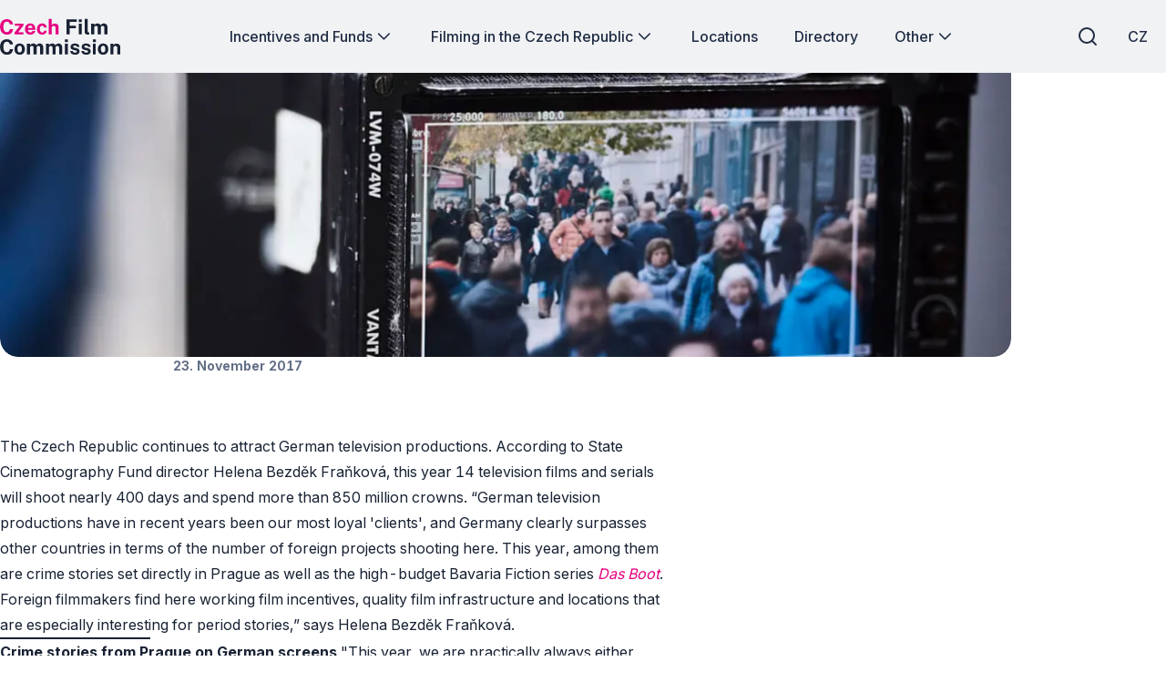

--- FILE ---
content_type: text/html; charset=utf-8
request_url: https://www.filmcommission.cz/en/a-busy-autumn-for-czech-crews-german-series-das-boot-among-biggest-projects/
body_size: 47728
content:




<!DOCTYPE html>
<html lang="en-US">
<head>
    <!-- Base info -->
    <meta charset="utf-8">
    <title>A busy autumn for Czech crews – German series Das Boot among biggest projects  |  Czech Film Commission</title>
    <meta name="description" content="">

    <!-- LINKs -->
    <link rel="apple-touch-icon" sizes="180x180" href="/apple-touch-icon.png">
    <link rel="icon" type="image/png" sizes="32x32" href="/favicon-32x32.png">
    <link rel="icon" type="image/png" sizes="16x16" href="/favicon-16x16.png">
    <link rel="manifest" href="/site.webmanifest">
    <link rel="mask-icon" color="#e50080" href="/safari-pinned-tab.svg">


    <link rel="author" href="Perspectivo s.r.o, www.perspectivo.cz">
    <link rel="canonical" href="https://www.filmcommission.cz/en/a-busy-autumn-for-czech-crews-german-series-das-boot-among-biggest-projects/">

        <link rel="alternate" title="Nabit&#xFD; podzim na &#x10D;esk&#xFD;ch lokac&#xED;ch &#x2013; nej&#x10D;ast&#x11B;ji tu nat&#xE1;&#x10D;ej&#xED; n&#x11B;me&#x10D;t&#xED; filma&#x159;i" hreflang="cs" href="/nabity-podzim-na-ceskych-lokacich-nejcasteji-tu-nataceji-nemecti-filmari/">


    <link rel="stylesheet" href="/css/frontend.css?v=SIfIJrInl9iU7Ti6Cbt9xTImNLTj6HDXeaC-jVDFfMU" />
    <link rel="stylesheet" href="/css/magnific-popup.css?v=gCtYcxePypimOFL0luSMTW-2XtMR3UmklzuURULlMoM" />
    <link rel="stylesheet" href="/css/owl.carousel.min.css?v=BiNoZ3vO_ZSV6LMg4M8ixPrKnxvARmbv65zVMHzVkaQ" />



    

    <meta name="google-site-verification" content="UXC2DQzwFkq9h_Vp6wDkNlL3tJEqmkJA9nBkyJAHpAs" />

    <!-- METAs -->
    <meta name="viewport" content="width=device-width,initial-scale=1">
    <meta name="msapplication-TileColor" content="#e50080">
    <meta name="theme-color" content="#e50080">
    <meta name="theme-color" content="#e50080" media="(prefers-color-scheme: dark)">
    <meta property="og:url" content="https://www.filmcommission.cz/en/a-busy-autumn-for-czech-crews-german-series-das-boot-among-biggest-projects/">
    <meta property="og:title" content="A busy autumn for Czech crews – German series Das Boot among biggest projects  |  Czech Film Commission">
    <meta property="og:description" content="">
    <meta property="og:locale" content="en-US">

    <meta name="twitter:card" content="summary_large_image">
    <meta name="twitter:site" content="www.filmcommission.cz">
    <meta name="twitter:creator" content="www.filmcommission.cz">
    <meta name="twitter:title" content="A busy autumn for Czech crews – German series Das Boot among biggest projects  |  Czech Film Commission">
    <meta name="twitter:description" content="">
    <meta name="robots" content="index, follow">
    




    <script type="text/javascript">
        function canUseWebP() { var e = document.createElement("canvas"); return !(!e.getContext || !e.getContext("2d")) && 0 == e.toDataURL("image/webp").indexOf("data:image/webp") }
        function getCookie(e) { let t = e + "=", n = decodeURIComponent(document.cookie).split(";"); for (let e = 0; e < n.length; e++) { let o = n[e]; for (; " " == o.charAt(0);)o = o.substring(1); if (0 == o.indexOf(t)) return o.substring(t.length, o.length) } return "" }
        var allowAnalytics = false;
        var allowMarketing = false;
        var allowFunctional = false;
        var allowUnfiled = false;
        var configCookie = getCookie("cookiesConfig");
        var existsCookiesConfig = false;
        if (configCookie) {
            try {
                let cookiesConfigObj = JSON.parse(decodeURIComponent(configCookie));
                //console.log("cookies");
                //console.log(cookiesConfigObj);
                if (cookiesConfigObj.allowAnalytics === true) {
                    allowAnalytics = true;
                }
                if (cookiesConfigObj.allowMarketing === true) {
                    allowMarketing = true;
                }
                if (cookiesConfigObj.allowFunctional === true) {
                    allowFunctional = true;
                }
                if (cookiesConfigObj.allowUnfiled === true) {
                    allowUnfiled = true;
                }
                existsCookiesConfig = true;
            } catch (err) {
                document.cookie = "cookiesConfig=; expires=Thu, 01 Jan 1970 00:00:00 UTC;path=/";
            }
        }
        window.dataLayer = window.dataLayer || [];
        function gtag() {
            dataLayer.push(arguments);
        }


        if (!existsCookiesConfig) {
            gtag('consent', 'default', {
                'ad_storage': 'denied',
                'ad_user_data': 'denied',
                'ad_personalization': 'denied',
                'analytics_storage': 'denied',
                'functionality_storage': 'denied',
                'personalization_storage': 'denied',
                'security_storage': 'granted'
            });
            window.dataLayer.push({
                'event': 'consent_init',
                'consent': {
                    'ad_storage': 'denied',
                    'ad_user_data': 'denied',
                    'ad_personalization': 'denied',
                    'analytics_storage': 'denied',
                    'functionality_storage': 'denied',
                    'personalization_storage': 'denied',
                    'security_storage': 'granted'
                }
            });
        }

        if (existsCookiesConfig) {
            gtag('consent', 'update', {
                'ad_storage': allowMarketing ? 'granted' : 'denied',
                'ad_user_data': allowMarketing ? 'granted' : 'denied',
                'ad_personalization': allowMarketing ? 'granted' : 'denied',
                'analytics_storage': allowAnalytics ? 'granted' : 'denied',
                'functionality_storage': allowFunctional ? 'granted' : 'denied',
                'personalization_storage': allowMarketing ? 'granted' : 'denied',
                'security_storage': 'granted'
            });
            window.dataLayer.push({
                'event': 'consent_update',
                'consent': {
                    'ad_storage': allowMarketing ? 'granted' : 'denied',
                    'ad_user_data': allowMarketing ? 'granted' : 'denied',
                    'ad_personalization': allowMarketing ? 'granted' : 'denied',
                    'analytics_storage': allowAnalytics ? 'granted' : 'denied',
                    'functionality_storage': allowFunctional ? 'granted' : 'denied',
                    'personalization_storage': allowMarketing ? 'granted' : 'denied',
                    'security_storage': 'granted'
                }
            });
        }
    </script>
        <!-- Google Tag Manager -->
        <script>
            (function (w, d, s, l, i) {
                w[l] = w[l] || []; w[l].push({
                    'gtm.start':
                        new Date().getTime(), event: 'gtm.js'
                }); var f = d.getElementsByTagName(s)[0],
                    j = d.createElement(s), dl = l != 'dataLayer' ? '&l=' + l : ''; j.async = true; j.src =
                        'https://www.googletagmanager.com/gtm.js?id=' + i + dl; f.parentNode.insertBefore(j, f);
            })(window, document, 'script', 'dataLayer', 'GTM-5T7DR3X7');</script>
        <!-- End Google Tag Manager -->
</head>


<body class="is-webp page-default content-page page-blod-article page-21592  no-js page--article page-id--21592 " id="page-start" ng-app="AngularApp" ng-controller="BaseController" ng-class="{'is-modal-window-open': isModalWindowOpen, 'is-modal2-window-open': isModalWindow2Open}" data-lang="en" style="">
    <script type="text/javascript">
        if (!canUseWebP()) { document.body.classList.remove("is-webp"), document.body.classList.add("no-webp") }
        document.body.classList.remove("no-js"), document.body.classList.add("is-js");</script>
    
    
    

        <!-- Google Tag Manager (noscript) -->
        <noscript>
            <iframe src="https://www.googletagmanager.com/ns.html?id=GTM-5T7DR3X7"
                    height="0" width="0" style="display:none;visibility:hidden"></iframe>
        </noscript>
        <!-- End Google Tag Manager (noscript) -->

    <div class="body-bg-image"></div>








<header class="is-fullwidth is-fluid" ng-controller="FulltextController" >
    <div class="wrapper">
        <span class="logo is-large" title="Czech Film Commission">
            <a href="/en/" aria-label="Desktop logo">
                <svg width="451" height="137" viewBox="0 0 451 137" fill="none" xmlns="http://www.w3.org/2000/svg">
<g clip-path="url(#clip0_894_46778)">
<path d="M25.89 61.74C20.61 61.74 16.05 60.51 12.21 58.06C8.36996 55.6 5.40996 52.16 3.32996 47.71C1.24996 43.27 0.209961 38.08 0.209961 32.15C0.209961 26.22 1.23996 21.08 3.30996 16.81C5.36996 12.54 8.32996 9.25 12.17 6.95C16.01 4.65 20.58 3.5 25.89 3.5C30.15 3.5 33.94 4.36 37.27 6.07C40.6 7.78 43.29 10.11 45.34 13.07C47.39 16.02 48.6 19.35 48.97 23.06H36.98C36.61 21.1 35.95 19.36 34.98 17.83C34.01 16.3 32.75 15.1 31.18 14.22C29.61 13.34 27.73 12.91 25.54 12.91C22.9 12.91 20.63 13.55 18.72 14.83C16.81 16.11 15.35 18.17 14.33 21.02C13.31 23.87 12.8 27.63 12.8 32.31C12.8 39.36 13.93 44.47 16.19 47.61C18.45 50.75 21.57 52.33 25.54 52.33C27.73 52.33 29.62 51.83 31.18 50.82C32.75 49.81 34.01 48.48 34.98 46.82C35.95 45.16 36.61 43.34 36.98 41.35H48.97C48.63 44.04 47.98 46.61 47.01 49.05C46.04 51.49 44.67 53.67 42.89 55.58C41.11 57.49 38.83 58.99 36.03 60.09C33.23 61.19 29.85 61.74 25.88 61.74H25.89Z" fill="#E50080"/>
<path d="M54.3301 60.9599V54.5699L74.3201 28.4299H55.3501V20.4399H88.1901V26.8299L68.1601 52.9699H88.3001V60.9599H54.3201H54.3301Z" fill="#E50080"/>
<path d="M113.88 61.7399C109.86 61.7399 106.32 60.8999 103.28 59.2099C100.24 57.5199 97.8701 55.1399 96.1701 52.0599C94.4701 48.9799 93.6201 45.3499 93.6201 41.1599C93.6201 36.9699 94.4001 33.4599 95.9501 30.2099C97.5001 26.9599 99.7401 24.3799 102.67 22.4899C105.6 20.5999 109.14 19.6499 113.29 19.6499C117.44 19.6499 120.88 20.5199 123.68 22.2599C126.48 23.9999 128.59 26.4099 130.03 29.5099C131.47 32.6099 132.19 36.1799 132.19 40.2299V43.3299H104.95C104.95 45.3899 105.29 47.1899 105.97 48.7199C106.65 50.2499 107.64 51.4199 108.93 52.2499C110.22 53.0699 111.78 53.4799 113.61 53.4799C115.57 53.4799 117.28 53.0599 118.74 52.2299C120.2 51.3899 121.24 50.0199 121.84 48.1099H132.15C131.68 50.9799 130.53 53.4399 128.7 55.4799C126.87 57.5199 124.65 59.0699 122.04 60.1399C119.43 61.2099 116.71 61.7499 113.89 61.7499L113.88 61.7399ZM104.95 36.5099H121.49C121.49 34.8899 121.18 33.3999 120.57 32.0399C119.96 30.6799 119.04 29.6099 117.83 28.8299C116.62 28.0499 115.09 27.6499 113.26 27.6499C111.43 27.6499 110.01 28.0799 108.77 28.9199C107.53 29.7699 106.58 30.8699 105.91 32.2299C105.24 33.5899 104.92 35.0099 104.95 36.4999V36.5099Z" fill="#E50080"/>
<path d="M158.2 61.7401C154.44 61.7401 151.08 60.9001 148.13 59.2301C145.18 57.5601 142.86 55.1601 141.17 52.0401C139.48 48.9201 138.64 45.1901 138.64 40.8501C138.64 36.5101 139.45 32.9901 141.07 29.8001C142.69 26.6101 144.97 24.1201 147.91 22.3301C150.85 20.5401 154.28 19.6401 158.2 19.6401C161.6 19.6401 164.53 20.3301 167 21.7201C169.47 23.1101 171.42 24.9701 172.84 27.3201C174.26 29.6701 175.08 32.3001 175.29 35.2001H165.77C165.59 34.1301 165.21 33.0601 164.63 32.0101C164.06 30.9501 163.25 30.0801 162.2 29.3801C161.15 28.6901 159.85 28.3401 158.28 28.3401C155.62 28.3401 153.45 29.3701 151.79 31.4201C150.13 33.4701 149.3 36.5901 149.3 40.7701C149.3 44.7101 150.11 47.8401 151.73 50.1601C153.35 52.4701 155.61 53.6301 158.51 53.6301C160.05 53.6301 161.34 53.2501 162.37 52.4901C163.4 51.7301 164.21 50.8201 164.78 49.7701C165.35 48.7101 165.72 47.7301 165.88 46.8101H175.17C174.99 49.6101 174.18 52.1301 172.74 54.3901C171.3 56.6501 169.35 58.4401 166.88 59.7601C164.41 61.0801 161.52 61.7401 158.2 61.7401Z" fill="#E50080"/>
<path d="M182.63 60.9602V2.72021H194V26.2702C194.65 25.3302 195.48 24.4002 196.47 23.4702C197.46 22.5402 198.7 21.7602 200.19 21.1402C201.68 20.5102 203.5 20.2002 205.64 20.2002C208.23 20.2002 210.58 20.7002 212.71 21.7102C214.84 22.7202 216.55 24.1702 217.84 26.0802C219.13 27.9902 219.78 30.3102 219.78 33.0602V60.9602H208.3V34.7402C208.3 32.9102 207.64 31.5102 206.32 30.5302C205 29.5502 203.4 29.0602 201.52 29.0602C200.29 29.0602 199.1 29.2802 197.95 29.7302C196.8 30.1702 195.87 30.8502 195.15 31.7502C194.43 32.6502 194.07 33.7702 194.07 35.1002V60.9702H182.63V60.9602Z" fill="#E50080"/>
<path d="M249.72 60.96V4.29004H288.28L288.24 13.85H261.24V28.08H284.64V37.45H261.24V60.96H249.72Z" fill="currentColor"/>
<path d="M295.19 14.6401V4.33008H306.32V14.6401H295.19ZM295.31 60.9601V20.4401H306.24V60.9601H295.31Z" fill="currentColor"/>
<path d="M330.45 61.67C327.47 61.67 325.11 61.32 323.36 60.61C321.61 59.9 320.32 58.97 319.48 57.81C318.64 56.65 318.11 55.35 317.87 53.93C317.63 52.51 317.52 51.06 317.52 49.6V2.72998H328.73V48.19C328.73 49.68 329.05 50.89 329.69 51.81C330.33 52.74 331.54 53.31 333.31 53.52L335.23 53.64V60.69C334.45 60.95 333.65 61.18 332.84 61.38C332.03 61.58 331.23 61.67 330.45 61.67Z" fill="currentColor"/>
<path d="M342.08 60.9599V20.4399H353.29V26.1599C354.52 24.3799 356.17 22.8499 358.25 21.5699C360.33 20.2899 362.95 19.6499 366.11 19.6499C367.49 19.6499 368.91 19.8999 370.34 20.3899C371.78 20.8899 373.13 21.6099 374.4 22.5599C375.67 23.5099 376.69 24.7099 377.48 26.1499C378.79 24.2999 380.5 22.7499 382.63 21.5099C384.76 20.2699 387.13 19.6499 389.74 19.6499C391.25 19.6499 392.79 19.8999 394.34 20.3899C395.89 20.8899 397.32 21.6999 398.63 22.8199C399.94 23.9399 400.99 25.4399 401.78 27.3099C402.58 29.1799 402.98 31.4799 402.98 34.2299V60.9599H391.54V35.6399C391.54 34.0199 391.22 32.7199 390.58 31.7399C389.94 30.7599 389.13 30.0499 388.15 29.6199C387.17 29.1899 386.13 28.9699 385.03 28.9699C384.01 28.9699 382.98 29.1699 381.93 29.5799C380.88 29.9899 380 30.6299 379.26 31.5199C378.53 32.4099 378.16 33.5699 378.16 35.0099V60.9499H366.76V34.6099C366.76 33.3799 366.43 32.3499 365.78 31.5099C365.13 30.6699 364.31 30.0399 363.33 29.6099C362.35 29.1799 361.35 28.9599 360.33 28.9599C359.31 28.9599 358.24 29.1799 357.2 29.6099C356.15 30.0399 355.28 30.7099 354.57 31.6099C353.86 32.5099 353.51 33.6399 353.51 34.9999V60.9399H342.07L342.08 60.9599Z" fill="currentColor"/>
<path d="M25.89 137.27C20.61 137.27 16.05 136.04 12.21 133.59C8.36996 131.13 5.40996 127.69 3.32996 123.24C1.24996 118.8 0.209961 113.61 0.209961 107.68C0.209961 101.75 1.23996 96.6098 3.30996 92.3398C5.36996 88.0698 8.32996 84.7798 12.17 82.4798C16.01 80.1798 20.58 79.0298 25.89 79.0298C30.15 79.0298 33.94 79.8898 37.27 81.5998C40.6 83.3098 43.29 85.6398 45.34 88.5998C47.39 91.5498 48.6 94.8798 48.97 98.5898H36.98C36.61 96.6298 35.95 94.8898 34.98 93.3598C34.01 91.8298 32.75 90.6298 31.18 89.7498C29.61 88.8698 27.73 88.4398 25.54 88.4398C22.9 88.4398 20.63 89.0798 18.72 90.3598C16.81 91.6398 15.35 93.6998 14.33 96.5498C13.31 99.3998 12.8 103.16 12.8 107.84C12.8 114.89 13.93 120 16.19 123.14C18.45 126.28 21.57 127.86 25.54 127.86C27.73 127.86 29.62 127.36 31.18 126.35C32.75 125.34 34.01 124.01 34.98 122.35C35.95 120.69 36.61 118.87 36.98 116.88H48.97C48.63 119.57 47.98 122.14 47.01 124.58C46.04 127.02 44.67 129.2 42.89 131.11C41.11 133.02 38.83 134.52 36.03 135.62C33.23 136.72 29.85 137.27 25.88 137.27H25.89Z" fill="currentColor"/>
<path d="M73.7799 137.27C69.8099 137.27 66.3499 136.42 63.4099 134.72C60.4699 133.02 58.1999 130.62 56.5899 127.51C54.9799 124.4 54.1799 120.72 54.1799 116.46C54.1799 112.2 54.9799 108.48 56.5899 105.29C58.1999 102.1 60.4699 99.6199 63.4099 97.8399C66.3499 96.0599 69.8199 95.1699 73.8099 95.1699C77.7999 95.1699 81.2699 96.0399 84.1999 97.7799C87.1299 99.5199 89.3899 101.98 90.9799 105.17C92.5699 108.36 93.3699 112.12 93.3699 116.46C93.3699 120.54 92.5899 124.13 91.0399 127.26C89.4899 130.38 87.2499 132.83 84.3399 134.61C81.4299 136.39 77.9099 137.28 73.7799 137.28V137.27ZM73.8199 128.77C75.8299 128.77 77.4499 128.18 78.6799 127.01C79.9099 125.83 80.7999 124.29 81.3499 122.37C81.8999 120.45 82.1699 118.35 82.1699 116.08C82.1699 113.94 81.9199 111.91 81.4299 110.01C80.9299 108.1 80.0699 106.56 78.8399 105.39C77.6099 104.21 75.9399 103.63 73.8199 103.63C71.6999 103.63 70.1799 104.19 68.9399 105.3C67.6999 106.41 66.7899 107.91 66.2199 109.81C65.6499 111.71 65.3599 113.8 65.3599 116.1C65.3599 118.22 65.6199 120.25 66.1399 122.19C66.6599 124.14 67.5399 125.72 68.7699 126.95C69.9999 128.18 71.6799 128.79 73.8299 128.79L73.8199 128.77Z" fill="currentColor"/>
<path d="M101.21 136.49V95.9702H112.42V101.69C113.65 99.9102 115.3 98.3802 117.38 97.1002C119.46 95.8202 122.08 95.1802 125.24 95.1802C126.62 95.1802 128.04 95.4302 129.47 95.9202C130.91 96.4202 132.26 97.1402 133.53 98.0902C134.8 99.0402 135.82 100.24 136.61 101.68C137.92 99.8302 139.63 98.2802 141.76 97.0402C143.89 95.8002 146.26 95.1802 148.87 95.1802C150.38 95.1802 151.92 95.4302 153.47 95.9202C155.02 96.4202 156.45 97.2302 157.76 98.3502C159.07 99.4702 160.12 100.97 160.91 102.84C161.71 104.71 162.11 107.01 162.11 109.76V136.49H150.67V111.17C150.67 109.55 150.35 108.25 149.71 107.27C149.07 106.29 148.26 105.58 147.28 105.15C146.3 104.72 145.26 104.5 144.16 104.5C143.14 104.5 142.11 104.7 141.06 105.11C140.01 105.52 139.13 106.16 138.39 107.05C137.66 107.94 137.29 109.1 137.29 110.54V136.48H125.89V110.14C125.89 108.91 125.56 107.88 124.91 107.04C124.26 106.2 123.44 105.57 122.46 105.14C121.48 104.71 120.48 104.49 119.46 104.49C118.44 104.49 117.37 104.71 116.33 105.14C115.28 105.57 114.41 106.24 113.7 107.14C112.99 108.04 112.64 109.17 112.64 110.53V136.47H101.2L101.21 136.49Z" fill="currentColor"/>
<path d="M172.21 136.49V95.9702H183.42V101.69C184.65 99.9102 186.3 98.3802 188.38 97.1002C190.46 95.8202 193.08 95.1802 196.24 95.1802C197.62 95.1802 199.04 95.4302 200.47 95.9202C201.91 96.4202 203.26 97.1402 204.53 98.0902C205.8 99.0402 206.82 100.24 207.61 101.68C208.92 99.8302 210.63 98.2802 212.76 97.0402C214.89 95.8002 217.26 95.1802 219.87 95.1802C221.38 95.1802 222.92 95.4302 224.47 95.9202C226.02 96.4202 227.45 97.2302 228.76 98.3502C230.07 99.4702 231.12 100.97 231.91 102.84C232.71 104.71 233.11 107.01 233.11 109.76V136.49H221.67V111.17C221.67 109.55 221.35 108.25 220.71 107.27C220.07 106.29 219.26 105.58 218.28 105.15C217.3 104.72 216.26 104.5 215.16 104.5C214.14 104.5 213.11 104.7 212.06 105.11C211.01 105.52 210.13 106.16 209.39 107.05C208.66 107.94 208.29 109.1 208.29 110.54V136.48H196.89V110.14C196.89 108.91 196.56 107.88 195.91 107.04C195.26 106.2 194.44 105.57 193.46 105.14C192.48 104.71 191.48 104.49 190.46 104.49C189.44 104.49 188.37 104.71 187.33 105.14C186.28 105.57 185.41 106.24 184.7 107.14C183.99 108.04 183.64 109.17 183.64 110.53V136.47H172.2L172.21 136.49Z" fill="currentColor"/>
<path d="M243.21 90.1601V79.8501H254.34V90.1601H243.21ZM243.33 136.49V95.9701H254.26V136.49H243.33Z" fill="currentColor"/>
<path d="M281.25 137.27C278.43 137.27 275.72 136.81 273.12 135.88C270.52 134.95 268.31 133.49 266.5 131.49C264.69 129.49 263.54 126.9 263.07 123.71H272.95C273.32 125.15 273.95 126.28 274.85 127.12C275.75 127.96 276.78 128.55 277.93 128.9C279.08 129.25 280.18 129.43 281.22 129.43C283.41 129.43 285.18 129.08 286.53 128.39C287.88 127.7 288.55 126.63 288.55 125.2C288.55 124.1 288.15 123.23 287.36 122.57C286.56 121.92 285.25 121.42 283.42 121.08L276.29 119.59C272.71 118.83 269.83 117.55 267.65 115.73C265.47 113.91 264.36 111.33 264.34 107.99C264.31 105.56 264.95 103.38 266.24 101.45C267.53 99.5202 269.45 97.9902 272 96.8702C274.55 95.7502 277.66 95.1802 281.35 95.1802C286.34 95.1802 290.33 96.2802 293.32 98.4702C296.31 100.66 297.83 103.76 297.89 107.76H288.33C288.04 106.19 287.26 104.98 286 104.13C284.73 103.28 283.13 102.86 281.2 102.86C279.27 102.86 277.62 103.21 276.34 103.92C275.06 104.63 274.42 105.7 274.42 107.13C274.42 108.2 274.94 109.04 275.99 109.66C277.03 110.27 278.65 110.8 280.85 111.25L287.43 112.74C289.7 113.29 291.55 114.04 292.98 114.99C294.4 115.94 295.51 116.98 296.29 118.11C297.07 119.23 297.62 120.36 297.92 121.5C298.22 122.64 298.37 123.66 298.37 124.58C298.37 127.27 297.65 129.56 296.21 131.46C294.77 133.36 292.77 134.8 290.21 135.79C287.65 136.78 284.67 137.28 281.27 137.28L281.25 137.27Z" fill="currentColor"/>
<path d="M323.1 137.27C320.28 137.27 317.57 136.81 314.97 135.88C312.37 134.95 310.16 133.49 308.35 131.49C306.54 129.49 305.39 126.9 304.92 123.71H314.8C315.17 125.15 315.8 126.28 316.7 127.12C317.6 127.96 318.63 128.55 319.78 128.9C320.93 129.25 322.03 129.43 323.07 129.43C325.26 129.43 327.03 129.08 328.38 128.39C329.73 127.7 330.4 126.63 330.4 125.2C330.4 124.1 330 123.23 329.21 122.57C328.41 121.92 327.1 121.42 325.27 121.08L318.14 119.59C314.56 118.83 311.68 117.55 309.5 115.73C307.32 113.91 306.21 111.33 306.19 107.99C306.16 105.56 306.8 103.38 308.09 101.45C309.38 99.5202 311.3 97.9902 313.85 96.8702C316.4 95.7502 319.51 95.1802 323.2 95.1802C328.19 95.1802 332.18 96.2802 335.17 98.4702C338.16 100.66 339.68 103.76 339.74 107.76H330.18C329.89 106.19 329.11 104.98 327.85 104.13C326.58 103.28 324.98 102.86 323.05 102.86C321.12 102.86 319.47 103.21 318.19 103.92C316.91 104.63 316.27 105.7 316.27 107.13C316.27 108.2 316.79 109.04 317.84 109.66C318.88 110.27 320.5 110.8 322.7 111.25L329.28 112.74C331.55 113.29 333.4 114.04 334.83 114.99C336.25 115.94 337.36 116.98 338.14 118.11C338.92 119.23 339.47 120.36 339.77 121.5C340.07 122.64 340.22 123.66 340.22 124.58C340.22 127.27 339.5 129.56 338.06 131.46C336.62 133.36 334.62 134.8 332.06 135.79C329.5 136.78 326.52 137.28 323.12 137.28L323.1 137.27Z" fill="currentColor"/>
<path d="M348.1 90.1601V79.8501H359.23V90.1601H348.1ZM348.22 136.49V95.9701H359.15V136.49H348.22Z" fill="currentColor"/>
<path d="M386.7 137.27C382.73 137.27 379.27 136.42 376.33 134.72C373.39 133.02 371.12 130.62 369.51 127.51C367.9 124.4 367.1 120.72 367.1 116.46C367.1 112.2 367.9 108.48 369.51 105.29C371.12 102.1 373.39 99.6199 376.33 97.8399C379.27 96.0599 382.74 95.1699 386.73 95.1699C390.72 95.1699 394.19 96.0399 397.12 97.7799C400.05 99.5199 402.31 101.98 403.9 105.17C405.49 108.36 406.29 112.12 406.29 116.46C406.29 120.54 405.51 124.13 403.96 127.26C402.41 130.38 400.17 132.83 397.26 134.61C394.35 136.39 390.83 137.28 386.7 137.28V137.27ZM386.74 128.77C388.75 128.77 390.37 128.18 391.6 127.01C392.83 125.83 393.72 124.29 394.27 122.37C394.82 120.45 395.09 118.35 395.09 116.08C395.09 113.94 394.84 111.91 394.35 110.01C393.85 108.1 392.99 106.56 391.76 105.39C390.53 104.21 388.86 103.63 386.74 103.63C384.62 103.63 383.1 104.19 381.86 105.3C380.62 106.41 379.71 107.91 379.14 109.81C378.57 111.71 378.28 113.8 378.28 116.1C378.28 118.22 378.54 120.25 379.06 122.19C379.58 124.14 380.46 125.72 381.69 126.95C382.92 128.18 384.6 128.79 386.75 128.79L386.74 128.77Z" fill="currentColor"/>
<path d="M414.14 136.49V95.9701H425.39V101.69C426.02 100.7 426.83 99.7401 427.84 98.8101C428.85 97.8801 430.12 97.1201 431.66 96.5201C433.2 95.9201 435.03 95.6201 437.15 95.6201C439.63 95.6201 441.95 96.1001 444.11 97.0701C446.27 98.0401 448.01 99.5601 449.34 101.64C450.67 103.72 451.34 106.43 451.34 109.77V136.5H439.9V111.18C439.9 108.99 439.25 107.34 437.94 106.24C436.63 105.14 435.04 104.59 433.16 104.59C431.91 104.59 430.7 104.81 429.53 105.26C428.37 105.7 427.42 106.37 426.69 107.26C425.96 108.15 425.59 109.25 425.59 110.55V136.49H414.15H414.14Z" fill="currentColor"/>
</g>
<defs>
<clipPath id="clip0_894_46778">
<rect width="451" height="137" fill="white"/>
</clipPath>
</defs>
</svg>

            </a>
        </span>
        <span class="logo is-small" title="Czech Film Commission">
            <a href="/en/" aria-label="Smaller logo for mobile devices">
                <svg width="451" height="137" viewBox="0 0 451 137" fill="none" xmlns="http://www.w3.org/2000/svg">
<g clip-path="url(#clip0_894_46778)">
<path d="M25.89 61.74C20.61 61.74 16.05 60.51 12.21 58.06C8.36996 55.6 5.40996 52.16 3.32996 47.71C1.24996 43.27 0.209961 38.08 0.209961 32.15C0.209961 26.22 1.23996 21.08 3.30996 16.81C5.36996 12.54 8.32996 9.25 12.17 6.95C16.01 4.65 20.58 3.5 25.89 3.5C30.15 3.5 33.94 4.36 37.27 6.07C40.6 7.78 43.29 10.11 45.34 13.07C47.39 16.02 48.6 19.35 48.97 23.06H36.98C36.61 21.1 35.95 19.36 34.98 17.83C34.01 16.3 32.75 15.1 31.18 14.22C29.61 13.34 27.73 12.91 25.54 12.91C22.9 12.91 20.63 13.55 18.72 14.83C16.81 16.11 15.35 18.17 14.33 21.02C13.31 23.87 12.8 27.63 12.8 32.31C12.8 39.36 13.93 44.47 16.19 47.61C18.45 50.75 21.57 52.33 25.54 52.33C27.73 52.33 29.62 51.83 31.18 50.82C32.75 49.81 34.01 48.48 34.98 46.82C35.95 45.16 36.61 43.34 36.98 41.35H48.97C48.63 44.04 47.98 46.61 47.01 49.05C46.04 51.49 44.67 53.67 42.89 55.58C41.11 57.49 38.83 58.99 36.03 60.09C33.23 61.19 29.85 61.74 25.88 61.74H25.89Z" fill="#E50080"/>
<path d="M54.3301 60.9599V54.5699L74.3201 28.4299H55.3501V20.4399H88.1901V26.8299L68.1601 52.9699H88.3001V60.9599H54.3201H54.3301Z" fill="#E50080"/>
<path d="M113.88 61.7399C109.86 61.7399 106.32 60.8999 103.28 59.2099C100.24 57.5199 97.8701 55.1399 96.1701 52.0599C94.4701 48.9799 93.6201 45.3499 93.6201 41.1599C93.6201 36.9699 94.4001 33.4599 95.9501 30.2099C97.5001 26.9599 99.7401 24.3799 102.67 22.4899C105.6 20.5999 109.14 19.6499 113.29 19.6499C117.44 19.6499 120.88 20.5199 123.68 22.2599C126.48 23.9999 128.59 26.4099 130.03 29.5099C131.47 32.6099 132.19 36.1799 132.19 40.2299V43.3299H104.95C104.95 45.3899 105.29 47.1899 105.97 48.7199C106.65 50.2499 107.64 51.4199 108.93 52.2499C110.22 53.0699 111.78 53.4799 113.61 53.4799C115.57 53.4799 117.28 53.0599 118.74 52.2299C120.2 51.3899 121.24 50.0199 121.84 48.1099H132.15C131.68 50.9799 130.53 53.4399 128.7 55.4799C126.87 57.5199 124.65 59.0699 122.04 60.1399C119.43 61.2099 116.71 61.7499 113.89 61.7499L113.88 61.7399ZM104.95 36.5099H121.49C121.49 34.8899 121.18 33.3999 120.57 32.0399C119.96 30.6799 119.04 29.6099 117.83 28.8299C116.62 28.0499 115.09 27.6499 113.26 27.6499C111.43 27.6499 110.01 28.0799 108.77 28.9199C107.53 29.7699 106.58 30.8699 105.91 32.2299C105.24 33.5899 104.92 35.0099 104.95 36.4999V36.5099Z" fill="#E50080"/>
<path d="M158.2 61.7401C154.44 61.7401 151.08 60.9001 148.13 59.2301C145.18 57.5601 142.86 55.1601 141.17 52.0401C139.48 48.9201 138.64 45.1901 138.64 40.8501C138.64 36.5101 139.45 32.9901 141.07 29.8001C142.69 26.6101 144.97 24.1201 147.91 22.3301C150.85 20.5401 154.28 19.6401 158.2 19.6401C161.6 19.6401 164.53 20.3301 167 21.7201C169.47 23.1101 171.42 24.9701 172.84 27.3201C174.26 29.6701 175.08 32.3001 175.29 35.2001H165.77C165.59 34.1301 165.21 33.0601 164.63 32.0101C164.06 30.9501 163.25 30.0801 162.2 29.3801C161.15 28.6901 159.85 28.3401 158.28 28.3401C155.62 28.3401 153.45 29.3701 151.79 31.4201C150.13 33.4701 149.3 36.5901 149.3 40.7701C149.3 44.7101 150.11 47.8401 151.73 50.1601C153.35 52.4701 155.61 53.6301 158.51 53.6301C160.05 53.6301 161.34 53.2501 162.37 52.4901C163.4 51.7301 164.21 50.8201 164.78 49.7701C165.35 48.7101 165.72 47.7301 165.88 46.8101H175.17C174.99 49.6101 174.18 52.1301 172.74 54.3901C171.3 56.6501 169.35 58.4401 166.88 59.7601C164.41 61.0801 161.52 61.7401 158.2 61.7401Z" fill="#E50080"/>
<path d="M182.63 60.9602V2.72021H194V26.2702C194.65 25.3302 195.48 24.4002 196.47 23.4702C197.46 22.5402 198.7 21.7602 200.19 21.1402C201.68 20.5102 203.5 20.2002 205.64 20.2002C208.23 20.2002 210.58 20.7002 212.71 21.7102C214.84 22.7202 216.55 24.1702 217.84 26.0802C219.13 27.9902 219.78 30.3102 219.78 33.0602V60.9602H208.3V34.7402C208.3 32.9102 207.64 31.5102 206.32 30.5302C205 29.5502 203.4 29.0602 201.52 29.0602C200.29 29.0602 199.1 29.2802 197.95 29.7302C196.8 30.1702 195.87 30.8502 195.15 31.7502C194.43 32.6502 194.07 33.7702 194.07 35.1002V60.9702H182.63V60.9602Z" fill="#E50080"/>
<path d="M249.72 60.96V4.29004H288.28L288.24 13.85H261.24V28.08H284.64V37.45H261.24V60.96H249.72Z" fill="currentColor"/>
<path d="M295.19 14.6401V4.33008H306.32V14.6401H295.19ZM295.31 60.9601V20.4401H306.24V60.9601H295.31Z" fill="currentColor"/>
<path d="M330.45 61.67C327.47 61.67 325.11 61.32 323.36 60.61C321.61 59.9 320.32 58.97 319.48 57.81C318.64 56.65 318.11 55.35 317.87 53.93C317.63 52.51 317.52 51.06 317.52 49.6V2.72998H328.73V48.19C328.73 49.68 329.05 50.89 329.69 51.81C330.33 52.74 331.54 53.31 333.31 53.52L335.23 53.64V60.69C334.45 60.95 333.65 61.18 332.84 61.38C332.03 61.58 331.23 61.67 330.45 61.67Z" fill="currentColor"/>
<path d="M342.08 60.9599V20.4399H353.29V26.1599C354.52 24.3799 356.17 22.8499 358.25 21.5699C360.33 20.2899 362.95 19.6499 366.11 19.6499C367.49 19.6499 368.91 19.8999 370.34 20.3899C371.78 20.8899 373.13 21.6099 374.4 22.5599C375.67 23.5099 376.69 24.7099 377.48 26.1499C378.79 24.2999 380.5 22.7499 382.63 21.5099C384.76 20.2699 387.13 19.6499 389.74 19.6499C391.25 19.6499 392.79 19.8999 394.34 20.3899C395.89 20.8899 397.32 21.6999 398.63 22.8199C399.94 23.9399 400.99 25.4399 401.78 27.3099C402.58 29.1799 402.98 31.4799 402.98 34.2299V60.9599H391.54V35.6399C391.54 34.0199 391.22 32.7199 390.58 31.7399C389.94 30.7599 389.13 30.0499 388.15 29.6199C387.17 29.1899 386.13 28.9699 385.03 28.9699C384.01 28.9699 382.98 29.1699 381.93 29.5799C380.88 29.9899 380 30.6299 379.26 31.5199C378.53 32.4099 378.16 33.5699 378.16 35.0099V60.9499H366.76V34.6099C366.76 33.3799 366.43 32.3499 365.78 31.5099C365.13 30.6699 364.31 30.0399 363.33 29.6099C362.35 29.1799 361.35 28.9599 360.33 28.9599C359.31 28.9599 358.24 29.1799 357.2 29.6099C356.15 30.0399 355.28 30.7099 354.57 31.6099C353.86 32.5099 353.51 33.6399 353.51 34.9999V60.9399H342.07L342.08 60.9599Z" fill="currentColor"/>
<path d="M25.89 137.27C20.61 137.27 16.05 136.04 12.21 133.59C8.36996 131.13 5.40996 127.69 3.32996 123.24C1.24996 118.8 0.209961 113.61 0.209961 107.68C0.209961 101.75 1.23996 96.6098 3.30996 92.3398C5.36996 88.0698 8.32996 84.7798 12.17 82.4798C16.01 80.1798 20.58 79.0298 25.89 79.0298C30.15 79.0298 33.94 79.8898 37.27 81.5998C40.6 83.3098 43.29 85.6398 45.34 88.5998C47.39 91.5498 48.6 94.8798 48.97 98.5898H36.98C36.61 96.6298 35.95 94.8898 34.98 93.3598C34.01 91.8298 32.75 90.6298 31.18 89.7498C29.61 88.8698 27.73 88.4398 25.54 88.4398C22.9 88.4398 20.63 89.0798 18.72 90.3598C16.81 91.6398 15.35 93.6998 14.33 96.5498C13.31 99.3998 12.8 103.16 12.8 107.84C12.8 114.89 13.93 120 16.19 123.14C18.45 126.28 21.57 127.86 25.54 127.86C27.73 127.86 29.62 127.36 31.18 126.35C32.75 125.34 34.01 124.01 34.98 122.35C35.95 120.69 36.61 118.87 36.98 116.88H48.97C48.63 119.57 47.98 122.14 47.01 124.58C46.04 127.02 44.67 129.2 42.89 131.11C41.11 133.02 38.83 134.52 36.03 135.62C33.23 136.72 29.85 137.27 25.88 137.27H25.89Z" fill="currentColor"/>
<path d="M73.7799 137.27C69.8099 137.27 66.3499 136.42 63.4099 134.72C60.4699 133.02 58.1999 130.62 56.5899 127.51C54.9799 124.4 54.1799 120.72 54.1799 116.46C54.1799 112.2 54.9799 108.48 56.5899 105.29C58.1999 102.1 60.4699 99.6199 63.4099 97.8399C66.3499 96.0599 69.8199 95.1699 73.8099 95.1699C77.7999 95.1699 81.2699 96.0399 84.1999 97.7799C87.1299 99.5199 89.3899 101.98 90.9799 105.17C92.5699 108.36 93.3699 112.12 93.3699 116.46C93.3699 120.54 92.5899 124.13 91.0399 127.26C89.4899 130.38 87.2499 132.83 84.3399 134.61C81.4299 136.39 77.9099 137.28 73.7799 137.28V137.27ZM73.8199 128.77C75.8299 128.77 77.4499 128.18 78.6799 127.01C79.9099 125.83 80.7999 124.29 81.3499 122.37C81.8999 120.45 82.1699 118.35 82.1699 116.08C82.1699 113.94 81.9199 111.91 81.4299 110.01C80.9299 108.1 80.0699 106.56 78.8399 105.39C77.6099 104.21 75.9399 103.63 73.8199 103.63C71.6999 103.63 70.1799 104.19 68.9399 105.3C67.6999 106.41 66.7899 107.91 66.2199 109.81C65.6499 111.71 65.3599 113.8 65.3599 116.1C65.3599 118.22 65.6199 120.25 66.1399 122.19C66.6599 124.14 67.5399 125.72 68.7699 126.95C69.9999 128.18 71.6799 128.79 73.8299 128.79L73.8199 128.77Z" fill="currentColor"/>
<path d="M101.21 136.49V95.9702H112.42V101.69C113.65 99.9102 115.3 98.3802 117.38 97.1002C119.46 95.8202 122.08 95.1802 125.24 95.1802C126.62 95.1802 128.04 95.4302 129.47 95.9202C130.91 96.4202 132.26 97.1402 133.53 98.0902C134.8 99.0402 135.82 100.24 136.61 101.68C137.92 99.8302 139.63 98.2802 141.76 97.0402C143.89 95.8002 146.26 95.1802 148.87 95.1802C150.38 95.1802 151.92 95.4302 153.47 95.9202C155.02 96.4202 156.45 97.2302 157.76 98.3502C159.07 99.4702 160.12 100.97 160.91 102.84C161.71 104.71 162.11 107.01 162.11 109.76V136.49H150.67V111.17C150.67 109.55 150.35 108.25 149.71 107.27C149.07 106.29 148.26 105.58 147.28 105.15C146.3 104.72 145.26 104.5 144.16 104.5C143.14 104.5 142.11 104.7 141.06 105.11C140.01 105.52 139.13 106.16 138.39 107.05C137.66 107.94 137.29 109.1 137.29 110.54V136.48H125.89V110.14C125.89 108.91 125.56 107.88 124.91 107.04C124.26 106.2 123.44 105.57 122.46 105.14C121.48 104.71 120.48 104.49 119.46 104.49C118.44 104.49 117.37 104.71 116.33 105.14C115.28 105.57 114.41 106.24 113.7 107.14C112.99 108.04 112.64 109.17 112.64 110.53V136.47H101.2L101.21 136.49Z" fill="currentColor"/>
<path d="M172.21 136.49V95.9702H183.42V101.69C184.65 99.9102 186.3 98.3802 188.38 97.1002C190.46 95.8202 193.08 95.1802 196.24 95.1802C197.62 95.1802 199.04 95.4302 200.47 95.9202C201.91 96.4202 203.26 97.1402 204.53 98.0902C205.8 99.0402 206.82 100.24 207.61 101.68C208.92 99.8302 210.63 98.2802 212.76 97.0402C214.89 95.8002 217.26 95.1802 219.87 95.1802C221.38 95.1802 222.92 95.4302 224.47 95.9202C226.02 96.4202 227.45 97.2302 228.76 98.3502C230.07 99.4702 231.12 100.97 231.91 102.84C232.71 104.71 233.11 107.01 233.11 109.76V136.49H221.67V111.17C221.67 109.55 221.35 108.25 220.71 107.27C220.07 106.29 219.26 105.58 218.28 105.15C217.3 104.72 216.26 104.5 215.16 104.5C214.14 104.5 213.11 104.7 212.06 105.11C211.01 105.52 210.13 106.16 209.39 107.05C208.66 107.94 208.29 109.1 208.29 110.54V136.48H196.89V110.14C196.89 108.91 196.56 107.88 195.91 107.04C195.26 106.2 194.44 105.57 193.46 105.14C192.48 104.71 191.48 104.49 190.46 104.49C189.44 104.49 188.37 104.71 187.33 105.14C186.28 105.57 185.41 106.24 184.7 107.14C183.99 108.04 183.64 109.17 183.64 110.53V136.47H172.2L172.21 136.49Z" fill="currentColor"/>
<path d="M243.21 90.1601V79.8501H254.34V90.1601H243.21ZM243.33 136.49V95.9701H254.26V136.49H243.33Z" fill="currentColor"/>
<path d="M281.25 137.27C278.43 137.27 275.72 136.81 273.12 135.88C270.52 134.95 268.31 133.49 266.5 131.49C264.69 129.49 263.54 126.9 263.07 123.71H272.95C273.32 125.15 273.95 126.28 274.85 127.12C275.75 127.96 276.78 128.55 277.93 128.9C279.08 129.25 280.18 129.43 281.22 129.43C283.41 129.43 285.18 129.08 286.53 128.39C287.88 127.7 288.55 126.63 288.55 125.2C288.55 124.1 288.15 123.23 287.36 122.57C286.56 121.92 285.25 121.42 283.42 121.08L276.29 119.59C272.71 118.83 269.83 117.55 267.65 115.73C265.47 113.91 264.36 111.33 264.34 107.99C264.31 105.56 264.95 103.38 266.24 101.45C267.53 99.5202 269.45 97.9902 272 96.8702C274.55 95.7502 277.66 95.1802 281.35 95.1802C286.34 95.1802 290.33 96.2802 293.32 98.4702C296.31 100.66 297.83 103.76 297.89 107.76H288.33C288.04 106.19 287.26 104.98 286 104.13C284.73 103.28 283.13 102.86 281.2 102.86C279.27 102.86 277.62 103.21 276.34 103.92C275.06 104.63 274.42 105.7 274.42 107.13C274.42 108.2 274.94 109.04 275.99 109.66C277.03 110.27 278.65 110.8 280.85 111.25L287.43 112.74C289.7 113.29 291.55 114.04 292.98 114.99C294.4 115.94 295.51 116.98 296.29 118.11C297.07 119.23 297.62 120.36 297.92 121.5C298.22 122.64 298.37 123.66 298.37 124.58C298.37 127.27 297.65 129.56 296.21 131.46C294.77 133.36 292.77 134.8 290.21 135.79C287.65 136.78 284.67 137.28 281.27 137.28L281.25 137.27Z" fill="currentColor"/>
<path d="M323.1 137.27C320.28 137.27 317.57 136.81 314.97 135.88C312.37 134.95 310.16 133.49 308.35 131.49C306.54 129.49 305.39 126.9 304.92 123.71H314.8C315.17 125.15 315.8 126.28 316.7 127.12C317.6 127.96 318.63 128.55 319.78 128.9C320.93 129.25 322.03 129.43 323.07 129.43C325.26 129.43 327.03 129.08 328.38 128.39C329.73 127.7 330.4 126.63 330.4 125.2C330.4 124.1 330 123.23 329.21 122.57C328.41 121.92 327.1 121.42 325.27 121.08L318.14 119.59C314.56 118.83 311.68 117.55 309.5 115.73C307.32 113.91 306.21 111.33 306.19 107.99C306.16 105.56 306.8 103.38 308.09 101.45C309.38 99.5202 311.3 97.9902 313.85 96.8702C316.4 95.7502 319.51 95.1802 323.2 95.1802C328.19 95.1802 332.18 96.2802 335.17 98.4702C338.16 100.66 339.68 103.76 339.74 107.76H330.18C329.89 106.19 329.11 104.98 327.85 104.13C326.58 103.28 324.98 102.86 323.05 102.86C321.12 102.86 319.47 103.21 318.19 103.92C316.91 104.63 316.27 105.7 316.27 107.13C316.27 108.2 316.79 109.04 317.84 109.66C318.88 110.27 320.5 110.8 322.7 111.25L329.28 112.74C331.55 113.29 333.4 114.04 334.83 114.99C336.25 115.94 337.36 116.98 338.14 118.11C338.92 119.23 339.47 120.36 339.77 121.5C340.07 122.64 340.22 123.66 340.22 124.58C340.22 127.27 339.5 129.56 338.06 131.46C336.62 133.36 334.62 134.8 332.06 135.79C329.5 136.78 326.52 137.28 323.12 137.28L323.1 137.27Z" fill="currentColor"/>
<path d="M348.1 90.1601V79.8501H359.23V90.1601H348.1ZM348.22 136.49V95.9701H359.15V136.49H348.22Z" fill="currentColor"/>
<path d="M386.7 137.27C382.73 137.27 379.27 136.42 376.33 134.72C373.39 133.02 371.12 130.62 369.51 127.51C367.9 124.4 367.1 120.72 367.1 116.46C367.1 112.2 367.9 108.48 369.51 105.29C371.12 102.1 373.39 99.6199 376.33 97.8399C379.27 96.0599 382.74 95.1699 386.73 95.1699C390.72 95.1699 394.19 96.0399 397.12 97.7799C400.05 99.5199 402.31 101.98 403.9 105.17C405.49 108.36 406.29 112.12 406.29 116.46C406.29 120.54 405.51 124.13 403.96 127.26C402.41 130.38 400.17 132.83 397.26 134.61C394.35 136.39 390.83 137.28 386.7 137.28V137.27ZM386.74 128.77C388.75 128.77 390.37 128.18 391.6 127.01C392.83 125.83 393.72 124.29 394.27 122.37C394.82 120.45 395.09 118.35 395.09 116.08C395.09 113.94 394.84 111.91 394.35 110.01C393.85 108.1 392.99 106.56 391.76 105.39C390.53 104.21 388.86 103.63 386.74 103.63C384.62 103.63 383.1 104.19 381.86 105.3C380.62 106.41 379.71 107.91 379.14 109.81C378.57 111.71 378.28 113.8 378.28 116.1C378.28 118.22 378.54 120.25 379.06 122.19C379.58 124.14 380.46 125.72 381.69 126.95C382.92 128.18 384.6 128.79 386.75 128.79L386.74 128.77Z" fill="currentColor"/>
<path d="M414.14 136.49V95.9701H425.39V101.69C426.02 100.7 426.83 99.7401 427.84 98.8101C428.85 97.8801 430.12 97.1201 431.66 96.5201C433.2 95.9201 435.03 95.6201 437.15 95.6201C439.63 95.6201 441.95 96.1001 444.11 97.0701C446.27 98.0401 448.01 99.5601 449.34 101.64C450.67 103.72 451.34 106.43 451.34 109.77V136.5H439.9V111.18C439.9 108.99 439.25 107.34 437.94 106.24C436.63 105.14 435.04 104.59 433.16 104.59C431.91 104.59 430.7 104.81 429.53 105.26C428.37 105.7 427.42 106.37 426.69 107.26C425.96 108.15 425.59 109.25 425.59 110.55V136.49H414.15H414.14Z" fill="currentColor"/>
</g>
<defs>
<clipPath id="clip0_894_46778">
<rect width="451" height="137" fill="white"/>
</clipPath>
</defs>
</svg>

            </a>
        </span>
        <nav class="navigation is-primary is-large" aria-label="Primary navigation">
            <ul>
                    <li class="has-submenu" data-id="1">

                        <a href="#" title="Show Incentives and Funds" class="box-button is-tertiary for-light-mode is-greyscale is-medium is-normal  has-trail-icon" target="_self" hreflang="en-US" aria-label="Button Incentives and Funds"><span>Incentives and Funds</span><svg width="25" height="24" viewBox="0 0 25 24" fill="none" xmlns="http://www.w3.org/2000/svg">
    <path d="M6.99121 9L12.9912 15L18.9912 9" stroke="currentColor" stroke-width="1.67" stroke-linecap="round" stroke-linejoin="round" />
</svg>
</a>






<nav class="is-submenu for-grants for-desktop is-body-md has-2-columns "
     aria-label="Submenu for Incentives and Funds">
    <ul>
            <li class="">
                <a class="link is-default for-light-mode" href="/en/production-incentives/" target="_self" hreflang="en-US"
                   aria-label="odkaz: Production Incentives">Production Incentives</a>
                What are they, what are the criteria, how much can be obtained and how to apply
            </li>
            <li class="">
                <a class="link is-default for-light-mode" href="/en/grants-and-funds/" target="_self" hreflang="en-US"
                   aria-label="odkaz: Grants and Funds">Grants and Funds</a>
                Overview of subsidy programs, endowment funds and film funds
            </li>
    </ul>
</nav>
                    </li>
                    <li class="has-submenu" data-id="2">

                        <a href="#" title="Show Filming in the Czech Republic" class="box-button is-tertiary for-light-mode is-greyscale is-medium is-normal  has-trail-icon" target="_self" hreflang="en-US" aria-label="Button Filming in the Czech Republic"><span>Filming in the Czech Republic</span><svg width="25" height="24" viewBox="0 0 25 24" fill="none" xmlns="http://www.w3.org/2000/svg">
    <path d="M6.99121 9L12.9912 15L18.9912 9" stroke="currentColor" stroke-width="1.67" stroke-linecap="round" stroke-linejoin="round" />
</svg>
</a>






<nav class="is-submenu for-grants for-desktop is-body-md has-4-columns is-centered"
     aria-label="Submenu for Filming in the Czech Republic">
    <ul>
            <li class="">
                <a class="link is-default for-light-mode" href="/en/why-film-in-the-czech-republic/" target="_self" hreflang="en-US"
                   aria-label="odkaz: Why Film in the Czech Republic">Why Film in the Czech Republic</a>
                Key reasons why it is easy and advantageous to film here
            </li>
            <li class="">
                <a class="link is-default for-light-mode" href="/en/regional-film-offices/" target="_self" hreflang="en-US"
                   aria-label="odkaz: Regional Film Offices">Regional Film Offices</a>
                List of offices, contacts and other useful information
            </li>
            <li class="">
                <a class="link is-default for-light-mode" href="/en/filmography/" target="_self" hreflang="en-US"
                   aria-label="odkaz: Filmography">Filmography</a>
                Films, series and other audiovisual works shot in the Czech Republic
            </li>
            <li class="">
                <a class="link is-default for-light-mode" href="/en/statistics/" target="_self" hreflang="en-US"
                   aria-label="odkaz: Statistics">Statistics</a>
                Information on the revenues of projects filmed in recent years
            </li>
    </ul>
</nav>
                    </li>
                    <li >

                        <a href="/en/locations/" title="Show Locations" class="box-button is-tertiary for-light-mode is-greyscale is-medium is-normal  " target="_self" hreflang="en-US" aria-label="Button Locations"><span>Locations</span></a>

                    </li>
                    <li >

                        <a href="/en/directory/" title="Show Directory" class="box-button is-tertiary for-light-mode is-greyscale is-medium is-normal  " target="_self" hreflang="en-US" aria-label="Button Directory"><span>Directory</span></a>

                    </li>
                    <li class="has-submenu" data-id="3">

                        <a href="#" title="Show Other" class="box-button is-tertiary for-light-mode is-greyscale is-medium is-normal  has-trail-icon" target="_self" hreflang="en-US" aria-label="Button Other"><span>Other</span><svg width="25" height="24" viewBox="0 0 25 24" fill="none" xmlns="http://www.w3.org/2000/svg">
    <path d="M6.99121 9L12.9912 15L18.9912 9" stroke="currentColor" stroke-width="1.67" stroke-linecap="round" stroke-linejoin="round" />
</svg>
</a>






<nav class="is-submenu for-grants for-desktop is-body-md has-4-columns is-centered"
     aria-label="Submenu for Other">
    <ul>
            <li class="">
                <a class="link is-default for-light-mode" href="/en/news/" target="_self" hreflang="en-US"
                   aria-label="odkaz: News">News</a>
                News reports, interviews and other interesting articles
            </li>
            <li class="">
                <a class="link is-default for-light-mode" href="/en/downloads/" target="_self" hreflang="en-US"
                   aria-label="odkaz: Downloads">Downloads</a>
                Newsletters, logos, documents, forms
            </li>
            <li class="">
                <a class="link is-default for-light-mode" href="/en/about-us/" target="_self" hreflang="en-US"
                   aria-label="odkaz: About Us">About Us</a>
                Our mission and services, team, benefits of filming, partners
            </li>
            <li class="">
                <a class="link is-default for-light-mode" href="/en/contacts/" target="_self" hreflang="en-US"
                   aria-label="odkaz: Contacts">Contacts</a>
                Address, e-mails, phone numbers, invoice details
            </li>
    </ul>
</nav>
                    </li>
            </ul>
        </nav>
        <nav class="navigation is-primary is-medium" aria-label="Primary navigation (medium)">
            <a class="box-button is-tertiary is-medium is-greyscale for-light-mode has-lead-icon menu-open" href="#" target="_self" hreflang="cs-CZ"
               aria-label="Menu">
                <span>Menu</span>
                <svg width="24" height="24" viewBox="0 0 24 24" fill="none" xmlns="http://www.w3.org/2000/svg">
                    <path d="M3 12H21M3 6H21M3 18H21" stroke="currentColor" stroke-width="2" stroke-linecap="round"
                          stroke-linejoin="round"></path>
                </svg>
            </a>
        </nav>
        <nav class="navigation is-secondary is-small" aria-label="">
            <a class="icon-button is-tertiary is-medium is-greyscale for-light-mode" href="#" target="_self" hreflang="cs-CZ" aria-label=""
            ng-click="setMainSearchActive(); $event.preventDefault();">
                <svg width="24" height="24" viewBox="0 0 24 24" fill="none" xmlns="http://www.w3.org/2000/svg">
                    <path d="M21 21L16.65 16.65M19 11C19 15.4183 15.4183 19 11 19C6.58172 19 3 15.4183 3 11C3 6.58172 6.58172 3 11 3C15.4183 3 19 6.58172 19 11Z"
                          stroke="currentColor" stroke-width="2" stroke-linecap="round" stroke-linejoin="round"></path>
                </svg>
            </a>
            
<a class="box-button is-tertiary is-medium is-greyscale for-light-mode gtm-main_menu_eng" href="/nabity-podzim-na-ceskych-lokacich-nejcasteji-tu-nataceji-nemecti-filmari/" target="_self" hreflang="en-US"
   aria-label="CZ"><span>CZ</span></a>
        </nav>

       
    </div>

    <div class="search-all-wrap" ng-class="{'is-active': isAutocompleteFocus}">
        <div class="hide" id="filterUrlsAll"
             data-base="/en/search/"
             data-baseSearch="/en/search/"
             data-umbracoPageId="21592"
             data-umbracoPageTitle="A busy autumn for Czech crews &#x2013; German series Das Boot among biggest projects"
             data-controller="SearchSurface"
             data-action="Items"
             data-languageCode="en-US"
             data-autocomplete="GetAllAutocomplete"
             data-programPage="1"></div>


        <form class="filter with-only-fulltext" action="" method="get" autocomplete="off" ng-submit="submit(); $event.preventDefault();">
            <label class="form-control is-input is-default for-light-mode" for="filterTextMain">
                <div class="body">
                    <span class="leading-icon">
                        <svg width="24" height="24"
                             viewBox="0 0 24 24" fill="none"
                             xmlns="http://www.w3.org/2000/svg">
                            <path d="M21 21L16.65 16.65M19 11C19 15.4183 15.4183 19 11 19C6.58172 19 3 15.4183 3 11C3 6.58172 6.58172 3 11 3C15.4183 3 19 6.58172 19 11Z"
                                  stroke="currentColor" stroke-width="2"
                                  stroke-linecap="round" stroke-linejoin="round"></path>
                        </svg>
                    </span>
                    <input placeholder="I&#x27;m looking for..." type="text"
                           ng-class="{'with-autocomplete-active': showWhisperer, 'is-filled': filterTextMain.model != ''}"
                           ng-focus="turnOnAutocompleteActive()"
                           ng-blur="turnOffAutocompleteActive();"
                           class="angularFilterItemMain"
                           ng-model="filterTextMain.model"
                           data-useOnlyThisParam="0"
                           ng-change="autocomplete();"
                           ng-model-options='{ debounce: 200 }'
                           data-useInNiceUrl="0"
                           data-priority="101" data-nameInUrl="what"
                           id="filterTextMain" name="filterTextMain">
                    <button class="box-button is-primary is-medium is-default for-light-mode for-action"
                            type="submit">
                        <span>Search</span>
                    </button>
                </div>
            </label>
            

<div class="autocomplete is-search-results" ng-cloak ng-show="showWhisperer">
    <ul>
        <li class="list-item is-search-result of-labels" ng-show="autocompleteModel.Labels.length > 0">
            <div class="body">
                <p class="list-item__category is-subheading">Labels</p>
            </div>
            <ul class="label-list">
                <li class="label is-medium is-plain is-default for-light-mode" ng-repeat="label in autocompleteModel.Labels">
                    <a class="link-button is-primary is-medium is-default for-light-mode"
                       ng-href="{{label.Url}}" target="_self" hreflang="cs-CZ"
                       aria-label="{{label.Title}}"><span><span>{{label.Title}}</span></span></a>
                </li>
            </ul>
        </li>
        <li class="list-item is-search-result of-search" ng-repeat="item in autocompleteModel.Items">
            <div class="body">
                <p class="list-item__category is-subheading">{{item.Type}}</p>
                <p class="list-item__title is-headline4">{{item.Title}}</p>
                <p class="list-item__description">
                    {{item.Description}}
                </p>
            </div>
            <nav class="button-set is-horizontal with-gap" aria-label="Navigace m6yzh">
                <a class="icon-button is-tertiary is-small is-greyscale for-light-mode" ng-href="{{item.Url}}"
                   target="_self" hreflang="cs-CZ" aria-label="CHANGE THIS!!!">
                    <svg width="20"
                         height="20" viewBox="0 0 20 20" fill="none"
                         xmlns="http://www.w3.org/2000/svg">
                        <path d="M4.16663 10.0013H15.8333M15.8333 10.0013L9.99996 4.16797M15.8333 10.0013L9.99996 15.8346"
                              stroke="currentColor" stroke-width="1.67" stroke-linecap="round"
                              stroke-linejoin="round"></path>
                    </svg>
                </a>
            </nav>
        </li>
    </ul>
    <div class="button-all">
        <a class="link-button is-primary is-medium is-color for-light-mode has-trail-icon"
           href="#" ng-click="showAllResults($event, form)" target="_self" hreflang="cs-CZ"
           aria-label="Zobrazit všechny výsledky">
            <span>
                <span>Show all results</span>
                <svg width="21" height="20" viewBox="0 0 21 20" fill="none"
                     xmlns="http://www.w3.org/2000/svg">
                    <path d="M4.6665 10.0001H16.3332M16.3332 10.0001L10.4998 4.16675M16.3332 10.0001L10.4998 15.8334"
                          stroke="currentColor" stroke-width="1.67" stroke-linecap="round"
                          stroke-linejoin="round"></path>
                </svg>
            </span>
        </a>
    </div>
</div>

        </form>

    </div>
</header>





    <main class="content-container theme--default">
        


<section class="
         has-wide-content is-fullwidth is-default">
    <div class="wrapper">
        <div class="section-body">
            <div class="section-hero is-article for-light-mode has-content-aligned-to-top">
                <div class="section-hero__body section-hero__breadcrumb">
                    <nav class="breadcrumbs " aria-label="Drobečková navigace">
    <ul>
        <li>
            <a class="icon-button is-tertiary is-small is-greyscale for-light-mode" href="/en/" target="_self"
               hreflang="cs-CZ" aria-label="CHANGE THIS!!!">
                <svg xmlns="http://www.w3.org/2000/svg" width="20"
                     height="20" viewBox="0 0 20 20" fill="none">
                    <path d="M10.8186 2.30297C10.5258 2.07526 10.3794 1.9614 10.2178 1.91763C10.0752 1.87902 9.92484 1.87902 9.78221 1.91763C9.62057 1.9614 9.47418 2.07526 9.18141 2.30297L3.52949 6.6989C3.15168 6.99275 2.96278 7.13968 2.82669 7.32368C2.70614 7.48667 2.61633 7.67029 2.56169 7.86551C2.5 8.0859 2.5 8.32521 2.5 8.80384V14.833C2.5 15.7664 2.5 16.2331 2.68166 16.5896C2.84144 16.9032 3.09641 17.1582 3.41002 17.318C3.76654 17.4996 4.23325 17.4996 5.16667 17.4996H6.83333C7.06669 17.4996 7.18337 17.4996 7.2725 17.4542C7.3509 17.4143 7.41464 17.3505 7.45459 17.2721C7.5 17.183 7.5 17.0663 7.5 16.833V11.333C7.5 10.8662 7.5 10.6329 7.59083 10.4546C7.67072 10.2978 7.79821 10.1703 7.95501 10.0904C8.13327 9.99962 8.36662 9.99962 8.83333 9.99962H11.1667C11.6334 9.99962 11.8667 9.99962 12.045 10.0904C12.2018 10.1703 12.3293 10.2978 12.4092 10.4546C12.5 10.6329 12.5 10.8662 12.5 11.333V16.833C12.5 17.0663 12.5 17.183 12.5454 17.2721C12.5854 17.3505 12.6491 17.4143 12.7275 17.4542C12.8166 17.4996 12.9333 17.4996 13.1667 17.4996H14.8333C15.7668 17.4996 16.2335 17.4996 16.59 17.318C16.9036 17.1582 17.1586 16.9032 17.3183 16.5896C17.5 16.2331 17.5 15.7664 17.5 14.833V8.80384C17.5 8.32521 17.5 8.0859 17.4383 7.86551C17.3837 7.67029 17.2939 7.48667 17.1733 7.32368C17.0372 7.13968 16.8483 6.99275 16.4705 6.69891L10.8186 2.30297Z"
                          stroke="currentColor" stroke-width="1.67" stroke-linecap="round"
                          stroke-linejoin="round"></path>
                </svg>
            </a>
        </li>
            <li class="is-text">
                <a class="link-button is-tertiary is-small is-greyscale for-light-mode" href="/en/news/" target="_self"
                   hreflang="cs-CZ" aria-label="Lokace">
                    <span><span>News</span></span>
                </a>
            </li>
            <li class="is-text">
                <svg width="24" height="24" viewBox="0 0 24 24" fill="none" xmlns="http://www.w3.org/2000/svg">
                    <path d="M9 18L15 12L9 6" stroke="currentColor" stroke-width="2" stroke-linecap="round"
                          stroke-linejoin="round"></path>
                </svg>
            </li>
        
        

        <li class="is-text"><span class="is-body-sm">A busy autumn for Czech crews &#x2013; German series Das...</span></li>
    </ul>
</nav>
                </div>
                <div class="section-hero__body">

                    <div class="text-content"></div>
                    <div class="avatar-label as-row for-light-mode">
                        <div class="avatar-label__body">
                            <p class="avatar-label__name is-bold is-body-md"></p>
                                <p class="avatar-label__label is-body-sm">
                                    <b>23. November 2017</b>
                                </p>
                     
                        </div>
                    </div>



                </div>
                    <div class="section-hero__image">
                        <picture>
                            <source srcset="/media/iw0ggnfl/dsc7540.jpg?v=1da85cc26edeb40&amp;width=1100&height=312&rmode=crop&format=webp" type="image/webp">
                            <img src="/media/iw0ggnfl/dsc7540.jpg?v=1da85cc26edeb40&amp;width=1100&height=312&rmode=crop" width="0" height="0" alt="Alternativní text obrázku">
                        </picture>
                    </div>

            </div>
        </div>
    </div>
</section>


<section class="
         has-narrow-content is-fullwidth has-centered-content is-default
         has-medium-top-padding has-medium-bottom-padding
         
           
         "
         id="">
    <div class="wrapper">
        <div class="section-body">


<div class="text-content   " id="">
    
The Czech Republic continues to attract German television productions. According to State Cinematography Fund director Helena Bezděk Fraňková, this year 14 television films and serials will shoot nearly 400 days and spend more than 850 million crowns. “German television productions have in recent years been our most loyal 'clients', and Germany clearly surpasses other countries in terms of the number of foreign projects shooting here. This year, among them are crime stories set directly in Prague as well as the high-budget Bavaria Fiction series <a href="/en/film/das-boot-season-1-shooting-2017/"><em>Das Boot</em></a>. Foreign filmmakers find here working film incentives, quality film infrastructure and locations that are especially interesting for period stories,” says Helena Bezděk Fraňková.

</div>


<hr class="line  is-small   " />
<div class="text-content   " id="">
    

<strong>Crime stories from Prague on German screens </strong>

"This year, we are practically always either filming or prepping German shoots in the Czech Republic – we have already completed over 160 shooting days on seven projects for German TV," says producer Michal Pokorný from <a href="/en/director/mia-film/">Mia Film</a> and Schiwago Film Praha. "We are now working on two films for the new <em>Der Prag-Krimi</em> series of crime stories and preparations are underway for the second series of the <em>Charité</em> series about the fate of the Berlin hospital of the same name," Pokorný adds.

<em>Der Prag-Krimi</em> will be the Prague chapter in the successful series of crime stories from various European cities, such as <em>Der Zurich-Krimi</em> set in Switzerland, or <em>Der Tel Aviv-Krimi</em> set in Israel, aired by the German public broadcaster ARD. The protagonist of the Prague series is Berlin inspector Jan Koller, who heads to the Czech capital to investigate the death of a&nbsp;colleague. Koller himself is a&nbsp;native of the Bohemian lands, and as a&nbsp;young boy emigrated with his mother to Germany. Apart from conducting the investigation in Prague, he also resolves his personal ties to his former homeland.

</div>








    <div class="gallery    has-3-columns " id="">
                    <picture class="is-link">
                        <source type="image/webp" srcset="/media/eilhiw5t/der_prag-krimi___schiwago_film_praha___autor_hannes_hubach.jpg?width=760&amp;height=507&amp;rmode=crop&format=webp">
                        <img alt="Image /media/eilhiw5t/der_prag-krimi___schiwago_film_praha___autor_hannes_hubach.jpg" title="" lazyload src="/media/eilhiw5t/der_prag-krimi___schiwago_film_praha___autor_hannes_hubach.jpg?width=760&amp;height=507&amp;rmode=crop">
                            <a href="#" aria-label=""
                               class="gallery-link "
                               data-i="0" data-gallery-id="82b1dfc9df38402b8dcb555a3458f1a0"></a>
                    </picture>
                    <picture class="is-link">
                        <source type="image/webp" srcset="/media/yu1jrr0x/dsc7646.jpg?width=760&amp;height=507&amp;rmode=crop&format=webp">
                        <img alt="Image /media/yu1jrr0x/dsc7646.jpg" title="" lazyload src="/media/yu1jrr0x/dsc7646.jpg?width=760&amp;height=507&amp;rmode=crop">
                            <a href="#" aria-label=""
                               class="gallery-link "
                               data-i="1" data-gallery-id="82b1dfc9df38402b8dcb555a3458f1a0"></a>
                    </picture>
    </div>
        <div class="owl-gallery-init hide" id="gallery-82b1dfc9df38402b8dcb555a3458f1a0" data-id="82b1dfc9df38402b8dcb555a3458f1a0">
                        <div class="lightbox__body">
                            <div class="lightbox__image is-photo">
                                    <picture>
                                        <source type="image/webp" srcset="/media/eilhiw5t/der_prag-krimi___schiwago_film_praha___autor_hannes_hubach.jpg?width=420&rmode=min&format=webp 420w,/media/eilhiw5t/der_prag-krimi___schiwago_film_praha___autor_hannes_hubach.jpg?width=985&rmode=min&format=webp 985w,/media/eilhiw5t/der_prag-krimi___schiwago_film_praha___autor_hannes_hubach.jpg?width=1330&rmode=min&format=webp 1330w,
                                                                                    /media/eilhiw5t/der_prag-krimi___schiwago_film_praha___autor_hannes_hubach.jpg?width=1800&rmode=min&format=webp 1800w">
                                        <img src="/media/eilhiw5t/der_prag-krimi___schiwago_film_praha___autor_hannes_hubach.jpg?width=420&rmode=min"
                                             srcset="/media/eilhiw5t/der_prag-krimi___schiwago_film_praha___autor_hannes_hubach.jpg?width=420&rmode=min 420w,/media/eilhiw5t/der_prag-krimi___schiwago_film_praha___autor_hannes_hubach.jpg?width=985&rmode=min 985w,/media/eilhiw5t/der_prag-krimi___schiwago_film_praha___autor_hannes_hubach.jpg?width=1330&rmode=min 1330w, /media/eilhiw5t/der_prag-krimi___schiwago_film_praha___autor_hannes_hubach.jpg?width=1800&rmode=min 1800w"
                                             sizes="(min-width: 1500px) 100vw, (min-width: 1300px) 1330px, (min-width: 900px) 985px, 100vw"
                                             alt="Image /media/eilhiw5t/der_prag-krimi___schiwago_film_praha___autor_hannes_hubach.jpg">
                                    </picture>
                                <div class="controls">
                                    <nav class="button-set is-paging" aria-label="Navigace c49pkh">
                                        <a class="icon-button is-tertiary is-medium is-default for-dark-mode lightbox-prev-image" href="#" target="_self"
                                           hreflang="cs-CZ" aria-label="CHANGE THIS!!!">
                                            <svg width="25" height="24" viewBox="0 0 25 24"
                                                 fill="none" xmlns="http://www.w3.org/2000/svg">
                                                <path d="M15.5 18L9.5 12L15.5 6" stroke="currentColor" stroke-width="1.67"
                                                      stroke-linecap="round" stroke-linejoin="round"></path>
                                            </svg>
                                        </a><span class="is-body-md">1/2</span>
                                        <a class="icon-button is-tertiary is-medium is-default for-dark-mode lightbox-next-image" href="#" target="_self"
                                           hreflang="cs-CZ" aria-label="CHANGE THIS!!!">
                                            <svg width="25" height="24" viewBox="0 0 25 24"
                                                 fill="none" xmlns="http://www.w3.org/2000/svg">
                                                <path d="M9.5 18L15.5 12L9.5 6" stroke="currentColor" stroke-width="1.67"
                                                      stroke-linecap="round" stroke-linejoin="round"></path>
                                            </svg>
                                        </a>
                                    </nav>
                                    <ul class="label-list">

                                    </ul>
                                </div>
                            </div>
                                <div class="lightbox__description text-content">
                                    <h2></h2>

                                            <p>Der Prag-Krimi | Photo: Schiwago Film Praha, Hannes Hubach</p>

                                </div>
                        </div>
                        <div class="lightbox__body">
                            <div class="lightbox__image is-photo">
                                    <picture>
                                        <source type="image/webp" srcset="/media/yu1jrr0x/dsc7646.jpg?width=420&rmode=min&format=webp 420w,/media/yu1jrr0x/dsc7646.jpg?width=985&rmode=min&format=webp 985w,/media/yu1jrr0x/dsc7646.jpg?width=1330&rmode=min&format=webp 1330w,
                                                                                    /media/yu1jrr0x/dsc7646.jpg?width=1800&rmode=min&format=webp 1800w">
                                        <img src="/media/yu1jrr0x/dsc7646.jpg?width=420&rmode=min"
                                             srcset="/media/yu1jrr0x/dsc7646.jpg?width=420&rmode=min 420w,/media/yu1jrr0x/dsc7646.jpg?width=985&rmode=min 985w,/media/yu1jrr0x/dsc7646.jpg?width=1330&rmode=min 1330w, /media/yu1jrr0x/dsc7646.jpg?width=1800&rmode=min 1800w"
                                             sizes="(min-width: 1500px) 100vw, (min-width: 1300px) 1330px, (min-width: 900px) 985px, 100vw"
                                             alt="Image /media/yu1jrr0x/dsc7646.jpg">
                                    </picture>
                                <div class="controls">
                                    <nav class="button-set is-paging" aria-label="Navigace c49pkh">
                                        <a class="icon-button is-tertiary is-medium is-default for-dark-mode lightbox-prev-image" href="#" target="_self"
                                           hreflang="cs-CZ" aria-label="CHANGE THIS!!!">
                                            <svg width="25" height="24" viewBox="0 0 25 24"
                                                 fill="none" xmlns="http://www.w3.org/2000/svg">
                                                <path d="M15.5 18L9.5 12L15.5 6" stroke="currentColor" stroke-width="1.67"
                                                      stroke-linecap="round" stroke-linejoin="round"></path>
                                            </svg>
                                        </a><span class="is-body-md">2/2</span>
                                        <a class="icon-button is-tertiary is-medium is-default for-dark-mode lightbox-next-image" href="#" target="_self"
                                           hreflang="cs-CZ" aria-label="CHANGE THIS!!!">
                                            <svg width="25" height="24" viewBox="0 0 25 24"
                                                 fill="none" xmlns="http://www.w3.org/2000/svg">
                                                <path d="M9.5 18L15.5 12L9.5 6" stroke="currentColor" stroke-width="1.67"
                                                      stroke-linecap="round" stroke-linejoin="round"></path>
                                            </svg>
                                        </a>
                                    </nav>
                                    <ul class="label-list">

                                    </ul>
                                </div>
                            </div>
                                <div class="lightbox__description text-content">
                                    <h2></h2>

                                            <p>Der Prag-Krimi | Photo: Czech Film Commission, by Julie Vrábelová</p>

                                </div>
                        </div>
        </div>




<hr class="line  is-small   " />
<div class="text-content   " id="">
    


Filming for two episodes of <em>Der Prag-Krimi</em> began on October 18th, and a&nbsp;total of 42 filming days will be spent under the director Nicolai Rohd in Prague. "I had never shot in the Czech Republic before, but after my experience I would definitely like to return. Many international productions are being filmed here, and the cooperation with Czech colleagues is excellent," the director says.

The shoot is set to close on December 21, and production will spend some 37 million crowns. In the leading roles are popular German actors Roeland Wiesnekker and Gabriela Maria Schmeide. The producers are Michal Pokorný and Martin Lehwald, and this time it is a&nbsp;production of Schiwago Film Praha.

These days, Mia Film is preparing to shoot the second series of the <a href="/en/film/charite-season-1/"><em><a href="/en/film/charite-season-2/">Charité</a></em></a> series – also for ARD – about the Berlin hospital of the same name. The crew will spend 60 shooting days in the Czech Republic from 4 December 2017 to 9 March 2018 and spend almost 80 million crowns. The first installment of the successful six-part series was filmed at the turn of 2015 and 2016 in Prague's Invalidovna hospital and other locations in the Czech Republic. The premiere attracted more than 8.3 million viewers in Germany, or nearly 26% of the television audience share, making it the country’s most-watched serial premiere of the past 20 years.

</div>


<hr class="line  is-small   " />
<div class="text-content   " id="">
    

<strong>Artistic professionals in the Czech Republic are first class</strong>

The two-part thriller <a href="/en/film/walpurgisnacht/"><em>Walpurgisnacht</em></a> (Walpurgis Night), which takes place in the late 1980s during the time of Perestroika, is being filmed for the station ZDF by <a href="/en/director/wilma-film/">Wilma Film</a>. The first scene was shot on on October 17, 2017. The story begins in 1988 in the GDR with the death of a&nbsp;West German tourist and is largely set in the Harz Mountains. The case is jointly investigated by the East German police watchdog and the West German inspector, and their contrasting investigative styles and different attitudes towards life, of course, don’t go unnoticed.

Helmed by the famous director Hans Steinbichler, the crew will be shooting in the Czech Republic until 22 December and spend over 62 million crowns. Apart from the German director, DOP and actors, the crew is comprised of Czech film professionals. "It is the first time for us that German producers have decided to occupy nearly all the head of department positions in the Czech Republic and testifies to the great trust and great name our filmmakers have in the world," says producer Filip Hering from Wilma Film, which cooperates most frequently with German TV productions in the Czech Republic.

“From November 28, we will also be shooting scenes in Prague for the successful crime series<a href="/en/film/helen-dorn-prager-botschaft/"><em> Helen Dorn</em></a>, which has been broadcast by ZDF since 2014. The plot of the new criminal case revolves around the German embassy in Prague in 1988, so this time Prague will not be standing in for Berlin or some other city but will represent itself," says Hering. Filming will last 15 days and the spend will be about 20 million crowns.

According to Ludmila Claussová from the Czech Film Commission, German filmmakers are returning here for several reasons: "The Czech Republic offers high-quality film professionals on a&nbsp;comparable level to crews from other countries with advanced film industries. It has a&nbsp;variety of locations from the Middle Ages to every epoch of the 20th century up until today. The incentive scheme of the Czech Film Fund of course is also a&nbsp;factor. Adding to this is the fact that we are neighboring countries, and so German artists do&nbsp;not have to travel far from home. "

</div>








    <div class="gallery    has-3-columns " id="">
                    <picture class="is-link">
                        <source type="image/webp" srcset="/media/afjnaive/67554-2-11.jpg?width=760&amp;height=507&amp;rmode=crop&format=webp">
                        <img alt="Image /media/afjnaive/67554-2-11.jpg" title="" lazyload src="/media/afjnaive/67554-2-11.jpg?width=760&amp;height=507&amp;rmode=crop">
                            <a href="#" aria-label=""
                               class="gallery-link "
                               data-i="0" data-gallery-id="45565cdb47854bf9af797e330d82d00e"></a>
                    </picture>
                    <picture class="is-link">
                        <source type="image/webp" srcset="/media/brgd5lox/67554-2-10.jpg?width=760&amp;height=507&amp;rmode=crop&format=webp">
                        <img alt="Image /media/brgd5lox/67554-2-10.jpg" title="" lazyload src="/media/brgd5lox/67554-2-10.jpg?width=760&amp;height=507&amp;rmode=crop">
                            <a href="#" aria-label=""
                               class="gallery-link "
                               data-i="1" data-gallery-id="45565cdb47854bf9af797e330d82d00e"></a>
                    </picture>
    </div>
        <div class="owl-gallery-init hide" id="gallery-45565cdb47854bf9af797e330d82d00e" data-id="45565cdb47854bf9af797e330d82d00e">
                        <div class="lightbox__body">
                            <div class="lightbox__image is-photo">
                                    <picture>
                                        <source type="image/webp" srcset="/media/afjnaive/67554-2-11.jpg?width=420&rmode=min&format=webp 420w,/media/afjnaive/67554-2-11.jpg?width=985&rmode=min&format=webp 985w,/media/afjnaive/67554-2-11.jpg?width=1330&rmode=min&format=webp 1330w,
                                                                                    /media/afjnaive/67554-2-11.jpg?width=1800&rmode=min&format=webp 1800w">
                                        <img src="/media/afjnaive/67554-2-11.jpg?width=420&rmode=min"
                                             srcset="/media/afjnaive/67554-2-11.jpg?width=420&rmode=min 420w,/media/afjnaive/67554-2-11.jpg?width=985&rmode=min 985w,/media/afjnaive/67554-2-11.jpg?width=1330&rmode=min 1330w, /media/afjnaive/67554-2-11.jpg?width=1800&rmode=min 1800w"
                                             sizes="(min-width: 1500px) 100vw, (min-width: 1300px) 1330px, (min-width: 900px) 985px, 100vw"
                                             alt="Image /media/afjnaive/67554-2-11.jpg">
                                    </picture>
                                <div class="controls">
                                    <nav class="button-set is-paging" aria-label="Navigace c49pkh">
                                        <a class="icon-button is-tertiary is-medium is-default for-dark-mode lightbox-prev-image" href="#" target="_self"
                                           hreflang="cs-CZ" aria-label="CHANGE THIS!!!">
                                            <svg width="25" height="24" viewBox="0 0 25 24"
                                                 fill="none" xmlns="http://www.w3.org/2000/svg">
                                                <path d="M15.5 18L9.5 12L15.5 6" stroke="currentColor" stroke-width="1.67"
                                                      stroke-linecap="round" stroke-linejoin="round"></path>
                                            </svg>
                                        </a><span class="is-body-md">1/2</span>
                                        <a class="icon-button is-tertiary is-medium is-default for-dark-mode lightbox-next-image" href="#" target="_self"
                                           hreflang="cs-CZ" aria-label="CHANGE THIS!!!">
                                            <svg width="25" height="24" viewBox="0 0 25 24"
                                                 fill="none" xmlns="http://www.w3.org/2000/svg">
                                                <path d="M9.5 18L15.5 12L9.5 6" stroke="currentColor" stroke-width="1.67"
                                                      stroke-linecap="round" stroke-linejoin="round"></path>
                                            </svg>
                                        </a>
                                    </nav>
                                    <ul class="label-list">

                                    </ul>
                                </div>
                            </div>
                                <div class="lightbox__description text-content">
                                    <h2></h2>

                                            <p>Walpurgisnacht | Photo: ZDF / Julie Vrábelová</p>

                                </div>
                        </div>
                        <div class="lightbox__body">
                            <div class="lightbox__image is-photo">
                                    <picture>
                                        <source type="image/webp" srcset="/media/brgd5lox/67554-2-10.jpg?width=420&rmode=min&format=webp 420w,/media/brgd5lox/67554-2-10.jpg?width=985&rmode=min&format=webp 985w,/media/brgd5lox/67554-2-10.jpg?width=1330&rmode=min&format=webp 1330w,
                                                                                    /media/brgd5lox/67554-2-10.jpg?width=1800&rmode=min&format=webp 1800w">
                                        <img src="/media/brgd5lox/67554-2-10.jpg?width=420&rmode=min"
                                             srcset="/media/brgd5lox/67554-2-10.jpg?width=420&rmode=min 420w,/media/brgd5lox/67554-2-10.jpg?width=985&rmode=min 985w,/media/brgd5lox/67554-2-10.jpg?width=1330&rmode=min 1330w, /media/brgd5lox/67554-2-10.jpg?width=1800&rmode=min 1800w"
                                             sizes="(min-width: 1500px) 100vw, (min-width: 1300px) 1330px, (min-width: 900px) 985px, 100vw"
                                             alt="Image /media/brgd5lox/67554-2-10.jpg">
                                    </picture>
                                <div class="controls">
                                    <nav class="button-set is-paging" aria-label="Navigace c49pkh">
                                        <a class="icon-button is-tertiary is-medium is-default for-dark-mode lightbox-prev-image" href="#" target="_self"
                                           hreflang="cs-CZ" aria-label="CHANGE THIS!!!">
                                            <svg width="25" height="24" viewBox="0 0 25 24"
                                                 fill="none" xmlns="http://www.w3.org/2000/svg">
                                                <path d="M15.5 18L9.5 12L15.5 6" stroke="currentColor" stroke-width="1.67"
                                                      stroke-linecap="round" stroke-linejoin="round"></path>
                                            </svg>
                                        </a><span class="is-body-md">2/2</span>
                                        <a class="icon-button is-tertiary is-medium is-default for-dark-mode lightbox-next-image" href="#" target="_self"
                                           hreflang="cs-CZ" aria-label="CHANGE THIS!!!">
                                            <svg width="25" height="24" viewBox="0 0 25 24"
                                                 fill="none" xmlns="http://www.w3.org/2000/svg">
                                                <path d="M9.5 18L15.5 12L9.5 6" stroke="currentColor" stroke-width="1.67"
                                                      stroke-linecap="round" stroke-linejoin="round"></path>
                                            </svg>
                                        </a>
                                    </nav>
                                    <ul class="label-list">

                                    </ul>
                                </div>
                            </div>
                                <div class="lightbox__description text-content">
                                    <h2></h2>

                                            <p>Walpurgisnacht | Photo: ZDF / Julie Vrábelová</p>

                                </div>
                        </div>
        </div>




<hr class="line  is-small   " />
<div class="text-content   " id="">
    


<strong>Biggest budget German production shot in the CR <em>Das Boot</em> is full of series stars</strong>

German producer Moritz Polter from Bavaria Fiction oversees the production of the eight-part series <em><a href="/en/film/das-boot-season-1-shooting-2017/">Das Boot</a>,</em> which has been shooting in Prague since late August 2017 and is the biggest production of German provenance in the Czech Republic since the introduction of incentives here in 2010. "Out of 104 total shooting days, about 15 weeks will be in Prague, where we are creating the submarine’s interiors and scenes of the French uprising against the occupiers. When deciding where to place the heart of our production, apart from the professionalism of Czech colleagues, the suitable locations here for various themes played a&nbsp;role. And, of course, incentives also were a&nbsp;key factor in setting up the financing," explains Moritz Polter, pointing to his positive experience when shooting the crime series <em>Crossing Lines</em> in the Czech Republic several years ago.

The story begins in 1942 and is inspired by Wolfgang Petersen's 1981 film <em>Das Boot,</em> an adaptation of the novel of the same name by Lothar-Günther Buchheim (1973), on which the action is loosely based. About half a&nbsp;year after the events depicted at the end of Petersen's movie, the submarine war is intensifying, and the U612 submarine sets off into battle again with a&nbsp;new crew. The secondary story line is being developed on dry land in La Rochelle, France, and at its center is the resistance and later rising uprising against the German occupiers. The director of the series is the Austrian native Andreas Prochaska.

<em>Das Boot</em> in a&nbsp;co-production of Munich Bavaria Fiction, Sky Germany and Sonar Entertainment, which is also handling its worldwide distribution. Shooting in the Czech Republic is provided by Stillking Films. Out of the total budget of 25 million euros, about 360 million crowns will be spent at Barrandov Studio, where the submarine interiors are being realized, and on other aspects of production in the Czech Republic. Filming will last until February 2018, and apart from Czech locations, shooting will also take place in France, Germany and Malta.

Among the actors are a&nbsp;number of familiar faces, such as Tom Wlaschiha (<em>Game of Thrones</em>), Vincent Kartheiser (<em>Mad Men</em>), Lizzy Caplan (<em>Masters of Sex</em>), August Wittgenstein (<em>The Crown</em>), Rainer Bock (<em>Inglourious Basterds</em>) and Rick Okon (<em>Tatort</em>). The <em>Das Boot</em> series’ European premiere is scheduled for the end of 2018 on the Sky satellite network in Germany, Austria, Italy, the UK and Ireland. However, due to anticipated popular demand, Sonar Entertainment is securing world-wide distribution of the series, so it will likely be seen by audiences everywhere.
</div>

        </div>
    </div>
</section>

 
    </main>




    <footer class="is-fullwidth has-wide-content">
        <div class="wrapper">
            <div class="footer__top">
                <span class="logo is-large for-dark-mode">
                    <a href="/" aria-label="Perspectivo logo">
                        <svg width="451" height="137" viewBox="0 0 451 137" fill="none" xmlns="http://www.w3.org/2000/svg">
<g clip-path="url(#clip0_894_46778)">
<path d="M25.89 61.74C20.61 61.74 16.05 60.51 12.21 58.06C8.36996 55.6 5.40996 52.16 3.32996 47.71C1.24996 43.27 0.209961 38.08 0.209961 32.15C0.209961 26.22 1.23996 21.08 3.30996 16.81C5.36996 12.54 8.32996 9.25 12.17 6.95C16.01 4.65 20.58 3.5 25.89 3.5C30.15 3.5 33.94 4.36 37.27 6.07C40.6 7.78 43.29 10.11 45.34 13.07C47.39 16.02 48.6 19.35 48.97 23.06H36.98C36.61 21.1 35.95 19.36 34.98 17.83C34.01 16.3 32.75 15.1 31.18 14.22C29.61 13.34 27.73 12.91 25.54 12.91C22.9 12.91 20.63 13.55 18.72 14.83C16.81 16.11 15.35 18.17 14.33 21.02C13.31 23.87 12.8 27.63 12.8 32.31C12.8 39.36 13.93 44.47 16.19 47.61C18.45 50.75 21.57 52.33 25.54 52.33C27.73 52.33 29.62 51.83 31.18 50.82C32.75 49.81 34.01 48.48 34.98 46.82C35.95 45.16 36.61 43.34 36.98 41.35H48.97C48.63 44.04 47.98 46.61 47.01 49.05C46.04 51.49 44.67 53.67 42.89 55.58C41.11 57.49 38.83 58.99 36.03 60.09C33.23 61.19 29.85 61.74 25.88 61.74H25.89Z" fill="#E50080"/>
<path d="M54.3301 60.9599V54.5699L74.3201 28.4299H55.3501V20.4399H88.1901V26.8299L68.1601 52.9699H88.3001V60.9599H54.3201H54.3301Z" fill="#E50080"/>
<path d="M113.88 61.7399C109.86 61.7399 106.32 60.8999 103.28 59.2099C100.24 57.5199 97.8701 55.1399 96.1701 52.0599C94.4701 48.9799 93.6201 45.3499 93.6201 41.1599C93.6201 36.9699 94.4001 33.4599 95.9501 30.2099C97.5001 26.9599 99.7401 24.3799 102.67 22.4899C105.6 20.5999 109.14 19.6499 113.29 19.6499C117.44 19.6499 120.88 20.5199 123.68 22.2599C126.48 23.9999 128.59 26.4099 130.03 29.5099C131.47 32.6099 132.19 36.1799 132.19 40.2299V43.3299H104.95C104.95 45.3899 105.29 47.1899 105.97 48.7199C106.65 50.2499 107.64 51.4199 108.93 52.2499C110.22 53.0699 111.78 53.4799 113.61 53.4799C115.57 53.4799 117.28 53.0599 118.74 52.2299C120.2 51.3899 121.24 50.0199 121.84 48.1099H132.15C131.68 50.9799 130.53 53.4399 128.7 55.4799C126.87 57.5199 124.65 59.0699 122.04 60.1399C119.43 61.2099 116.71 61.7499 113.89 61.7499L113.88 61.7399ZM104.95 36.5099H121.49C121.49 34.8899 121.18 33.3999 120.57 32.0399C119.96 30.6799 119.04 29.6099 117.83 28.8299C116.62 28.0499 115.09 27.6499 113.26 27.6499C111.43 27.6499 110.01 28.0799 108.77 28.9199C107.53 29.7699 106.58 30.8699 105.91 32.2299C105.24 33.5899 104.92 35.0099 104.95 36.4999V36.5099Z" fill="#E50080"/>
<path d="M158.2 61.7401C154.44 61.7401 151.08 60.9001 148.13 59.2301C145.18 57.5601 142.86 55.1601 141.17 52.0401C139.48 48.9201 138.64 45.1901 138.64 40.8501C138.64 36.5101 139.45 32.9901 141.07 29.8001C142.69 26.6101 144.97 24.1201 147.91 22.3301C150.85 20.5401 154.28 19.6401 158.2 19.6401C161.6 19.6401 164.53 20.3301 167 21.7201C169.47 23.1101 171.42 24.9701 172.84 27.3201C174.26 29.6701 175.08 32.3001 175.29 35.2001H165.77C165.59 34.1301 165.21 33.0601 164.63 32.0101C164.06 30.9501 163.25 30.0801 162.2 29.3801C161.15 28.6901 159.85 28.3401 158.28 28.3401C155.62 28.3401 153.45 29.3701 151.79 31.4201C150.13 33.4701 149.3 36.5901 149.3 40.7701C149.3 44.7101 150.11 47.8401 151.73 50.1601C153.35 52.4701 155.61 53.6301 158.51 53.6301C160.05 53.6301 161.34 53.2501 162.37 52.4901C163.4 51.7301 164.21 50.8201 164.78 49.7701C165.35 48.7101 165.72 47.7301 165.88 46.8101H175.17C174.99 49.6101 174.18 52.1301 172.74 54.3901C171.3 56.6501 169.35 58.4401 166.88 59.7601C164.41 61.0801 161.52 61.7401 158.2 61.7401Z" fill="#E50080"/>
<path d="M182.63 60.9602V2.72021H194V26.2702C194.65 25.3302 195.48 24.4002 196.47 23.4702C197.46 22.5402 198.7 21.7602 200.19 21.1402C201.68 20.5102 203.5 20.2002 205.64 20.2002C208.23 20.2002 210.58 20.7002 212.71 21.7102C214.84 22.7202 216.55 24.1702 217.84 26.0802C219.13 27.9902 219.78 30.3102 219.78 33.0602V60.9602H208.3V34.7402C208.3 32.9102 207.64 31.5102 206.32 30.5302C205 29.5502 203.4 29.0602 201.52 29.0602C200.29 29.0602 199.1 29.2802 197.95 29.7302C196.8 30.1702 195.87 30.8502 195.15 31.7502C194.43 32.6502 194.07 33.7702 194.07 35.1002V60.9702H182.63V60.9602Z" fill="#E50080"/>
<path d="M249.72 60.96V4.29004H288.28L288.24 13.85H261.24V28.08H284.64V37.45H261.24V60.96H249.72Z" fill="currentColor"/>
<path d="M295.19 14.6401V4.33008H306.32V14.6401H295.19ZM295.31 60.9601V20.4401H306.24V60.9601H295.31Z" fill="currentColor"/>
<path d="M330.45 61.67C327.47 61.67 325.11 61.32 323.36 60.61C321.61 59.9 320.32 58.97 319.48 57.81C318.64 56.65 318.11 55.35 317.87 53.93C317.63 52.51 317.52 51.06 317.52 49.6V2.72998H328.73V48.19C328.73 49.68 329.05 50.89 329.69 51.81C330.33 52.74 331.54 53.31 333.31 53.52L335.23 53.64V60.69C334.45 60.95 333.65 61.18 332.84 61.38C332.03 61.58 331.23 61.67 330.45 61.67Z" fill="currentColor"/>
<path d="M342.08 60.9599V20.4399H353.29V26.1599C354.52 24.3799 356.17 22.8499 358.25 21.5699C360.33 20.2899 362.95 19.6499 366.11 19.6499C367.49 19.6499 368.91 19.8999 370.34 20.3899C371.78 20.8899 373.13 21.6099 374.4 22.5599C375.67 23.5099 376.69 24.7099 377.48 26.1499C378.79 24.2999 380.5 22.7499 382.63 21.5099C384.76 20.2699 387.13 19.6499 389.74 19.6499C391.25 19.6499 392.79 19.8999 394.34 20.3899C395.89 20.8899 397.32 21.6999 398.63 22.8199C399.94 23.9399 400.99 25.4399 401.78 27.3099C402.58 29.1799 402.98 31.4799 402.98 34.2299V60.9599H391.54V35.6399C391.54 34.0199 391.22 32.7199 390.58 31.7399C389.94 30.7599 389.13 30.0499 388.15 29.6199C387.17 29.1899 386.13 28.9699 385.03 28.9699C384.01 28.9699 382.98 29.1699 381.93 29.5799C380.88 29.9899 380 30.6299 379.26 31.5199C378.53 32.4099 378.16 33.5699 378.16 35.0099V60.9499H366.76V34.6099C366.76 33.3799 366.43 32.3499 365.78 31.5099C365.13 30.6699 364.31 30.0399 363.33 29.6099C362.35 29.1799 361.35 28.9599 360.33 28.9599C359.31 28.9599 358.24 29.1799 357.2 29.6099C356.15 30.0399 355.28 30.7099 354.57 31.6099C353.86 32.5099 353.51 33.6399 353.51 34.9999V60.9399H342.07L342.08 60.9599Z" fill="currentColor"/>
<path d="M25.89 137.27C20.61 137.27 16.05 136.04 12.21 133.59C8.36996 131.13 5.40996 127.69 3.32996 123.24C1.24996 118.8 0.209961 113.61 0.209961 107.68C0.209961 101.75 1.23996 96.6098 3.30996 92.3398C5.36996 88.0698 8.32996 84.7798 12.17 82.4798C16.01 80.1798 20.58 79.0298 25.89 79.0298C30.15 79.0298 33.94 79.8898 37.27 81.5998C40.6 83.3098 43.29 85.6398 45.34 88.5998C47.39 91.5498 48.6 94.8798 48.97 98.5898H36.98C36.61 96.6298 35.95 94.8898 34.98 93.3598C34.01 91.8298 32.75 90.6298 31.18 89.7498C29.61 88.8698 27.73 88.4398 25.54 88.4398C22.9 88.4398 20.63 89.0798 18.72 90.3598C16.81 91.6398 15.35 93.6998 14.33 96.5498C13.31 99.3998 12.8 103.16 12.8 107.84C12.8 114.89 13.93 120 16.19 123.14C18.45 126.28 21.57 127.86 25.54 127.86C27.73 127.86 29.62 127.36 31.18 126.35C32.75 125.34 34.01 124.01 34.98 122.35C35.95 120.69 36.61 118.87 36.98 116.88H48.97C48.63 119.57 47.98 122.14 47.01 124.58C46.04 127.02 44.67 129.2 42.89 131.11C41.11 133.02 38.83 134.52 36.03 135.62C33.23 136.72 29.85 137.27 25.88 137.27H25.89Z" fill="currentColor"/>
<path d="M73.7799 137.27C69.8099 137.27 66.3499 136.42 63.4099 134.72C60.4699 133.02 58.1999 130.62 56.5899 127.51C54.9799 124.4 54.1799 120.72 54.1799 116.46C54.1799 112.2 54.9799 108.48 56.5899 105.29C58.1999 102.1 60.4699 99.6199 63.4099 97.8399C66.3499 96.0599 69.8199 95.1699 73.8099 95.1699C77.7999 95.1699 81.2699 96.0399 84.1999 97.7799C87.1299 99.5199 89.3899 101.98 90.9799 105.17C92.5699 108.36 93.3699 112.12 93.3699 116.46C93.3699 120.54 92.5899 124.13 91.0399 127.26C89.4899 130.38 87.2499 132.83 84.3399 134.61C81.4299 136.39 77.9099 137.28 73.7799 137.28V137.27ZM73.8199 128.77C75.8299 128.77 77.4499 128.18 78.6799 127.01C79.9099 125.83 80.7999 124.29 81.3499 122.37C81.8999 120.45 82.1699 118.35 82.1699 116.08C82.1699 113.94 81.9199 111.91 81.4299 110.01C80.9299 108.1 80.0699 106.56 78.8399 105.39C77.6099 104.21 75.9399 103.63 73.8199 103.63C71.6999 103.63 70.1799 104.19 68.9399 105.3C67.6999 106.41 66.7899 107.91 66.2199 109.81C65.6499 111.71 65.3599 113.8 65.3599 116.1C65.3599 118.22 65.6199 120.25 66.1399 122.19C66.6599 124.14 67.5399 125.72 68.7699 126.95C69.9999 128.18 71.6799 128.79 73.8299 128.79L73.8199 128.77Z" fill="currentColor"/>
<path d="M101.21 136.49V95.9702H112.42V101.69C113.65 99.9102 115.3 98.3802 117.38 97.1002C119.46 95.8202 122.08 95.1802 125.24 95.1802C126.62 95.1802 128.04 95.4302 129.47 95.9202C130.91 96.4202 132.26 97.1402 133.53 98.0902C134.8 99.0402 135.82 100.24 136.61 101.68C137.92 99.8302 139.63 98.2802 141.76 97.0402C143.89 95.8002 146.26 95.1802 148.87 95.1802C150.38 95.1802 151.92 95.4302 153.47 95.9202C155.02 96.4202 156.45 97.2302 157.76 98.3502C159.07 99.4702 160.12 100.97 160.91 102.84C161.71 104.71 162.11 107.01 162.11 109.76V136.49H150.67V111.17C150.67 109.55 150.35 108.25 149.71 107.27C149.07 106.29 148.26 105.58 147.28 105.15C146.3 104.72 145.26 104.5 144.16 104.5C143.14 104.5 142.11 104.7 141.06 105.11C140.01 105.52 139.13 106.16 138.39 107.05C137.66 107.94 137.29 109.1 137.29 110.54V136.48H125.89V110.14C125.89 108.91 125.56 107.88 124.91 107.04C124.26 106.2 123.44 105.57 122.46 105.14C121.48 104.71 120.48 104.49 119.46 104.49C118.44 104.49 117.37 104.71 116.33 105.14C115.28 105.57 114.41 106.24 113.7 107.14C112.99 108.04 112.64 109.17 112.64 110.53V136.47H101.2L101.21 136.49Z" fill="currentColor"/>
<path d="M172.21 136.49V95.9702H183.42V101.69C184.65 99.9102 186.3 98.3802 188.38 97.1002C190.46 95.8202 193.08 95.1802 196.24 95.1802C197.62 95.1802 199.04 95.4302 200.47 95.9202C201.91 96.4202 203.26 97.1402 204.53 98.0902C205.8 99.0402 206.82 100.24 207.61 101.68C208.92 99.8302 210.63 98.2802 212.76 97.0402C214.89 95.8002 217.26 95.1802 219.87 95.1802C221.38 95.1802 222.92 95.4302 224.47 95.9202C226.02 96.4202 227.45 97.2302 228.76 98.3502C230.07 99.4702 231.12 100.97 231.91 102.84C232.71 104.71 233.11 107.01 233.11 109.76V136.49H221.67V111.17C221.67 109.55 221.35 108.25 220.71 107.27C220.07 106.29 219.26 105.58 218.28 105.15C217.3 104.72 216.26 104.5 215.16 104.5C214.14 104.5 213.11 104.7 212.06 105.11C211.01 105.52 210.13 106.16 209.39 107.05C208.66 107.94 208.29 109.1 208.29 110.54V136.48H196.89V110.14C196.89 108.91 196.56 107.88 195.91 107.04C195.26 106.2 194.44 105.57 193.46 105.14C192.48 104.71 191.48 104.49 190.46 104.49C189.44 104.49 188.37 104.71 187.33 105.14C186.28 105.57 185.41 106.24 184.7 107.14C183.99 108.04 183.64 109.17 183.64 110.53V136.47H172.2L172.21 136.49Z" fill="currentColor"/>
<path d="M243.21 90.1601V79.8501H254.34V90.1601H243.21ZM243.33 136.49V95.9701H254.26V136.49H243.33Z" fill="currentColor"/>
<path d="M281.25 137.27C278.43 137.27 275.72 136.81 273.12 135.88C270.52 134.95 268.31 133.49 266.5 131.49C264.69 129.49 263.54 126.9 263.07 123.71H272.95C273.32 125.15 273.95 126.28 274.85 127.12C275.75 127.96 276.78 128.55 277.93 128.9C279.08 129.25 280.18 129.43 281.22 129.43C283.41 129.43 285.18 129.08 286.53 128.39C287.88 127.7 288.55 126.63 288.55 125.2C288.55 124.1 288.15 123.23 287.36 122.57C286.56 121.92 285.25 121.42 283.42 121.08L276.29 119.59C272.71 118.83 269.83 117.55 267.65 115.73C265.47 113.91 264.36 111.33 264.34 107.99C264.31 105.56 264.95 103.38 266.24 101.45C267.53 99.5202 269.45 97.9902 272 96.8702C274.55 95.7502 277.66 95.1802 281.35 95.1802C286.34 95.1802 290.33 96.2802 293.32 98.4702C296.31 100.66 297.83 103.76 297.89 107.76H288.33C288.04 106.19 287.26 104.98 286 104.13C284.73 103.28 283.13 102.86 281.2 102.86C279.27 102.86 277.62 103.21 276.34 103.92C275.06 104.63 274.42 105.7 274.42 107.13C274.42 108.2 274.94 109.04 275.99 109.66C277.03 110.27 278.65 110.8 280.85 111.25L287.43 112.74C289.7 113.29 291.55 114.04 292.98 114.99C294.4 115.94 295.51 116.98 296.29 118.11C297.07 119.23 297.62 120.36 297.92 121.5C298.22 122.64 298.37 123.66 298.37 124.58C298.37 127.27 297.65 129.56 296.21 131.46C294.77 133.36 292.77 134.8 290.21 135.79C287.65 136.78 284.67 137.28 281.27 137.28L281.25 137.27Z" fill="currentColor"/>
<path d="M323.1 137.27C320.28 137.27 317.57 136.81 314.97 135.88C312.37 134.95 310.16 133.49 308.35 131.49C306.54 129.49 305.39 126.9 304.92 123.71H314.8C315.17 125.15 315.8 126.28 316.7 127.12C317.6 127.96 318.63 128.55 319.78 128.9C320.93 129.25 322.03 129.43 323.07 129.43C325.26 129.43 327.03 129.08 328.38 128.39C329.73 127.7 330.4 126.63 330.4 125.2C330.4 124.1 330 123.23 329.21 122.57C328.41 121.92 327.1 121.42 325.27 121.08L318.14 119.59C314.56 118.83 311.68 117.55 309.5 115.73C307.32 113.91 306.21 111.33 306.19 107.99C306.16 105.56 306.8 103.38 308.09 101.45C309.38 99.5202 311.3 97.9902 313.85 96.8702C316.4 95.7502 319.51 95.1802 323.2 95.1802C328.19 95.1802 332.18 96.2802 335.17 98.4702C338.16 100.66 339.68 103.76 339.74 107.76H330.18C329.89 106.19 329.11 104.98 327.85 104.13C326.58 103.28 324.98 102.86 323.05 102.86C321.12 102.86 319.47 103.21 318.19 103.92C316.91 104.63 316.27 105.7 316.27 107.13C316.27 108.2 316.79 109.04 317.84 109.66C318.88 110.27 320.5 110.8 322.7 111.25L329.28 112.74C331.55 113.29 333.4 114.04 334.83 114.99C336.25 115.94 337.36 116.98 338.14 118.11C338.92 119.23 339.47 120.36 339.77 121.5C340.07 122.64 340.22 123.66 340.22 124.58C340.22 127.27 339.5 129.56 338.06 131.46C336.62 133.36 334.62 134.8 332.06 135.79C329.5 136.78 326.52 137.28 323.12 137.28L323.1 137.27Z" fill="currentColor"/>
<path d="M348.1 90.1601V79.8501H359.23V90.1601H348.1ZM348.22 136.49V95.9701H359.15V136.49H348.22Z" fill="currentColor"/>
<path d="M386.7 137.27C382.73 137.27 379.27 136.42 376.33 134.72C373.39 133.02 371.12 130.62 369.51 127.51C367.9 124.4 367.1 120.72 367.1 116.46C367.1 112.2 367.9 108.48 369.51 105.29C371.12 102.1 373.39 99.6199 376.33 97.8399C379.27 96.0599 382.74 95.1699 386.73 95.1699C390.72 95.1699 394.19 96.0399 397.12 97.7799C400.05 99.5199 402.31 101.98 403.9 105.17C405.49 108.36 406.29 112.12 406.29 116.46C406.29 120.54 405.51 124.13 403.96 127.26C402.41 130.38 400.17 132.83 397.26 134.61C394.35 136.39 390.83 137.28 386.7 137.28V137.27ZM386.74 128.77C388.75 128.77 390.37 128.18 391.6 127.01C392.83 125.83 393.72 124.29 394.27 122.37C394.82 120.45 395.09 118.35 395.09 116.08C395.09 113.94 394.84 111.91 394.35 110.01C393.85 108.1 392.99 106.56 391.76 105.39C390.53 104.21 388.86 103.63 386.74 103.63C384.62 103.63 383.1 104.19 381.86 105.3C380.62 106.41 379.71 107.91 379.14 109.81C378.57 111.71 378.28 113.8 378.28 116.1C378.28 118.22 378.54 120.25 379.06 122.19C379.58 124.14 380.46 125.72 381.69 126.95C382.92 128.18 384.6 128.79 386.75 128.79L386.74 128.77Z" fill="currentColor"/>
<path d="M414.14 136.49V95.9701H425.39V101.69C426.02 100.7 426.83 99.7401 427.84 98.8101C428.85 97.8801 430.12 97.1201 431.66 96.5201C433.2 95.9201 435.03 95.6201 437.15 95.6201C439.63 95.6201 441.95 96.1001 444.11 97.0701C446.27 98.0401 448.01 99.5601 449.34 101.64C450.67 103.72 451.34 106.43 451.34 109.77V136.5H439.9V111.18C439.9 108.99 439.25 107.34 437.94 106.24C436.63 105.14 435.04 104.59 433.16 104.59C431.91 104.59 430.7 104.81 429.53 105.26C428.37 105.7 427.42 106.37 426.69 107.26C425.96 108.15 425.59 109.25 425.59 110.55V136.49H414.15H414.14Z" fill="currentColor"/>
</g>
<defs>
<clipPath id="clip0_894_46778">
<rect width="451" height="137" fill="white"/>
</clipPath>
</defs>
</svg>

                    </a>
                </span>
                <nav class="links--social" aria-label="Navigation with links to social media">
                    <a class="icon-button is-tertiary is-medium is-greyscale for-dark-mode" href="https://www.facebook.com/pages/Czech-Film-Commission/498549023504598?ref=aymt_homepage_panel" rel="noopener" target="_self" title=""
                       aria-label="" hreflang="cs-CZ">
                        <svg width="24" height="24" viewBox="0 0 24 24" fill="none" xmlns="http://www.w3.org/2000/svg">
                            <g clip-path="url(#clip0_5603_1857)">
                                <path d="M24 12C24 5.37258 18.6274 0 12 0C5.37258 0 0 5.37258 0 12C0 17.9895 4.3882 22.954 10.125 23.8542V15.4688H7.07812V12H10.125V9.35625C10.125 6.34875 11.9166 4.6875 14.6576 4.6875C15.9701 4.6875 17.3438 4.92188 17.3438 4.92188V7.875H15.8306C14.34 7.875 13.875 8.80008 13.875 9.75V12H17.2031L16.6711 15.4688H13.875V23.8542C19.6118 22.954 24 17.9895 24 12Z" fill="currentColor"></path>
                            </g>
                            <defs>
                                <clipPath id="clip0_5603_1857">
                                    <rect width="24" height="24" fill="currentColor"></rect>
                                </clipPath>
                            </defs>
                        </svg>
                    </a>
                    <a class="icon-button is-tertiary is-medium is-greyscale for-dark-mode" href="https://www.instagram.com/czechfilmcommission/" rel="noopener" target="_self" title=""
                       aria-label="" hreflang="cs-CZ">
                        <svg width="24" height="24" viewBox="0 0 24 24" fill="none" xmlns="http://www.w3.org/2000/svg">
                            <g clip-path="url(#clip0_5603_1866)">
                                <path d="M12 2.16094C15.2063 2.16094 15.5859 2.175 16.8469 2.23125C18.0188 2.28281 18.6516 2.47969 19.0734 2.64375C19.6313 2.85938 20.0344 3.12188 20.4516 3.53906C20.8734 3.96094 21.1313 4.35938 21.3469 4.91719C21.5109 5.33906 21.7078 5.97656 21.7594 7.14375C21.8156 8.40937 21.8297 8.78906 21.8297 11.9906C21.8297 15.1969 21.8156 15.5766 21.7594 16.8375C21.7078 18.0094 21.5109 18.6422 21.3469 19.0641C21.1313 19.6219 20.8687 20.025 20.4516 20.4422C20.0297 20.8641 19.6313 21.1219 19.0734 21.3375C18.6516 21.5016 18.0141 21.6984 16.8469 21.75C15.5813 21.8062 15.2016 21.8203 12 21.8203C8.79375 21.8203 8.41406 21.8062 7.15313 21.75C5.98125 21.6984 5.34844 21.5016 4.92656 21.3375C4.36875 21.1219 3.96563 20.8594 3.54844 20.4422C3.12656 20.0203 2.86875 19.6219 2.65313 19.0641C2.48906 18.6422 2.29219 18.0047 2.24063 16.8375C2.18438 15.5719 2.17031 15.1922 2.17031 11.9906C2.17031 8.78438 2.18438 8.40469 2.24063 7.14375C2.29219 5.97187 2.48906 5.33906 2.65313 4.91719C2.86875 4.35938 3.13125 3.95625 3.54844 3.53906C3.97031 3.11719 4.36875 2.85938 4.92656 2.64375C5.34844 2.47969 5.98594 2.28281 7.15313 2.23125C8.41406 2.175 8.79375 2.16094 12 2.16094ZM12 0C8.74219 0 8.33438 0.0140625 7.05469 0.0703125C5.77969 0.126563 4.90313 0.332812 4.14375 0.628125C3.35156 0.9375 2.68125 1.34531 2.01563 2.01562C1.34531 2.68125 0.9375 3.35156 0.628125 4.13906C0.332812 4.90313 0.126563 5.775 0.0703125 7.05C0.0140625 8.33437 0 8.74219 0 12C0 15.2578 0.0140625 15.6656 0.0703125 16.9453C0.126563 18.2203 0.332812 19.0969 0.628125 19.8563C0.9375 20.6484 1.34531 21.3188 2.01563 21.9844C2.68125 22.65 3.35156 23.0625 4.13906 23.3672C4.90313 23.6625 5.775 23.8687 7.05 23.925C8.32969 23.9812 8.7375 23.9953 11.9953 23.9953C15.2531 23.9953 15.6609 23.9812 16.9406 23.925C18.2156 23.8687 19.0922 23.6625 19.8516 23.3672C20.6391 23.0625 21.3094 22.65 21.975 21.9844C22.6406 21.3188 23.0531 20.6484 23.3578 19.8609C23.6531 19.0969 23.8594 18.225 23.9156 16.95C23.9719 15.6703 23.9859 15.2625 23.9859 12.0047C23.9859 8.74688 23.9719 8.33906 23.9156 7.05938C23.8594 5.78438 23.6531 4.90781 23.3578 4.14844C23.0625 3.35156 22.6547 2.68125 21.9844 2.01562C21.3188 1.35 20.6484 0.9375 19.8609 0.632812C19.0969 0.3375 18.225 0.13125 16.95 0.075C15.6656 0.0140625 15.2578 0 12 0Z" fill="currentColor"></path>
                                <path d="M12 5.83594C8.59688 5.83594 5.83594 8.59688 5.83594 12C5.83594 15.4031 8.59688 18.1641 12 18.1641C15.4031 18.1641 18.1641 15.4031 18.1641 12C18.1641 8.59688 15.4031 5.83594 12 5.83594ZM12 15.9984C9.79219 15.9984 8.00156 14.2078 8.00156 12C8.00156 9.79219 9.79219 8.00156 12 8.00156C14.2078 8.00156 15.9984 9.79219 15.9984 12C15.9984 14.2078 14.2078 15.9984 12 15.9984Z" fill="currentColor"></path>
                                <path d="M19.8469 5.59214C19.8469 6.38902 19.2 7.0312 18.4078 7.0312C17.6109 7.0312 16.9688 6.38433 16.9688 5.59214C16.9688 4.79526 17.6156 4.15308 18.4078 4.15308C19.2 4.15308 19.8469 4.79995 19.8469 5.59214Z" fill="currentColor"></path>
                            </g>
                            <defs>
                                <clipPath id="clip0_5603_1866">
                                    <rect width="24" height="24" fill="currentColor"></rect>
                                </clipPath>
                            </defs>
                        </svg>
                    </a>
                    <a class="icon-button is-tertiary is-medium is-greyscale for-dark-mode" href="https://www.linkedin.com/company/czech-film-commission/" rel="noopener" target="_self" 
                    title="Go to LinkedIn"
                       aria-label="Go to LinkedIn" hreflang="cs-CZ">
                        <svg width="24" height="24" viewBox="0 0 24 24" fill="none" xmlns="http://www.w3.org/2000/svg">
                            <g clip-path="url(#clip0_1027_1526)">
                                <path d="M22.2283 0H1.77167C1.30179 0 0.851161 0.186657 0.518909 0.518909C0.186657 0.851161 0 1.30179 0 1.77167V22.2283C0 22.6982 0.186657 23.1488 0.518909 23.4811C0.851161 23.8133 1.30179 24 1.77167 24H22.2283C22.6982 24 23.1488 23.8133 23.4811 23.4811C23.8133 23.1488 24 22.6982 24 22.2283V1.77167C24 1.30179 23.8133 0.851161 23.4811 0.518909C23.1488 0.186657 22.6982 0 22.2283 0ZM7.15333 20.445H3.545V8.98333H7.15333V20.445ZM5.34667 7.395C4.93736 7.3927 4.53792 7.2692 4.19873 7.04009C3.85955 6.81098 3.59584 6.48653 3.44088 6.10769C3.28591 5.72885 3.24665 5.31259 3.32803 4.91145C3.40941 4.51032 3.6078 4.14228 3.89816 3.85378C4.18851 3.56529 4.55782 3.36927 4.95947 3.29046C5.36112 3.21165 5.77711 3.25359 6.15495 3.41099C6.53279 3.56838 6.85554 3.83417 7.08247 4.17481C7.30939 4.51546 7.43032 4.91569 7.43 5.325C7.43386 5.59903 7.38251 5.87104 7.27901 6.1248C7.17551 6.37857 7.02198 6.6089 6.82757 6.80207C6.63316 6.99523 6.40185 7.14728 6.14742 7.24915C5.893 7.35102 5.62067 7.40062 5.34667 7.395ZM20.4533 20.455H16.8467V14.1933C16.8467 12.3467 16.0617 11.7767 15.0483 11.7767C13.9783 11.7767 12.9283 12.5833 12.9283 14.24V20.455H9.32V8.99167H12.79V10.58H12.8367C13.185 9.875 14.405 8.67 16.2667 8.67C18.28 8.67 20.455 9.865 20.455 13.365L20.4533 20.455Z" fill="currentColor" />
                            </g>
                            <defs>
                                <clipPath id="clip0_1027_1526">
                                    <rect width="24" height="24" fill="white" />
                                </clipPath>
                            </defs>
                        </svg>

                    </a>
                </nav>
            </div>
            <hr>
            <div class="footer__bottom">
                <nav class="links--gdpr" aria-label="Navigation with links to GDPR and cookies">
                    <a href="/en/privacy-policy-and-cookies/" title="Show Privacy policy" class="link-button is-tertiary for-dark-mode is-color is-medium is-normal  " target="_self" hreflang="en-US" aria-label="Button Privacy policy"><span><span>Privacy policy</span></span></a>
                    <a href="#" title="Show Cookie settings" class="link-button is-tertiary for-dark-mode is-color is-medium is-normal link--open-cookies-settings " target="_self" hreflang="en-US" aria-label="Button Cookie settings"><span><span>Cookie settings</span></span></a>
                </nav>
                <nav class="links--developer" aria-label="Navigation with a link to the author of the web">
                    <a class="link-button is-tertiary is-medium is-greyscale for-dark-mode has-trail-icon" href="https://www.perspectivo.cz" target="_self" hreflang="cs-CZ" aria-label="Directors of design &amp; code producers">
                        <span>
                            <span>Directors of design &amp; code producers</span>

                            <svg width="20" height="21" viewBox="0 0 20 21" fill="none" xmlns="http://www.w3.org/2000/svg">
                                <path fill-rule="evenodd" clip-rule="evenodd" d="M10 0.626221C4.47715 0.626221 0 5.10337 0 10.6262C0 14.8031 2.56088 18.3819 6.1982 19.8782L6.18405 6.45421L3.43949 4.90256V4.51157H9.64371V20.62C9.76196 20.6241 9.88074 20.6262 10 20.6262C15.5228 20.6262 20 16.1491 20 10.6262C20 5.10337 15.5228 0.626221 10 0.626221ZM11.3696 14.6526L11.3685 14.6551V14.6526C11.3689 14.6526 11.3693 14.6526 11.3696 14.6526ZM11.3696 14.6526C12.7462 14.6524 14.0664 14.1182 15.0398 13.1675C16.0135 12.2166 16.5605 10.9269 16.5605 9.58211C16.5605 8.23732 16.0135 6.94761 15.0398 5.9967C14.0661 5.04579 12.7455 4.51157 11.3685 4.51157L13.6901 9.57473L11.3696 14.6526Z" fill="#C7D1DB" />
                                <circle cx="10" cy="10.6262" r="10" fill="#C7D1DB" />
                                <path fill-rule="evenodd" clip-rule="evenodd" d="M14.0613 6.39001C14.3631 6.63518 14.5941 6.95578 14.7544 7.35182C14.9241 7.73843 15.009 8.20519 15.009 8.7521C15.009 9.38388 14.8864 9.95908 14.6412 10.4777C14.4055 10.9963 14.033 11.3924 13.5239 11.6658C13.1372 11.8733 12.7271 11.9959 12.2933 12.0336C11.8595 12.0713 11.4776 12.0902 11.1476 12.0902H9.88877V15.6262H7.83785V13.4683C7.82979 12.9271 7.71783 12.564 7.50198 12.379C7.27776 12.1868 6.97878 12.0907 6.60507 12.0907L4.99119 12.0907V10.3929L7.83785 10.3929V5.62622H11.1476C11.8548 5.62622 12.4347 5.68751 12.8874 5.8101C13.3494 5.93268 13.7407 6.12598 14.0613 6.39001ZM12.4206 10.0958C12.7789 9.85064 12.9581 9.44046 12.9581 8.86526C12.9581 8.30892 12.7883 7.90345 12.4489 7.64885C12.2509 7.50741 12.0057 7.41783 11.7134 7.38011C11.4211 7.34239 11.1335 7.32353 10.8506 7.32353H9.88877V10.3928H10.8506C11.1146 10.3928 11.3928 10.3787 11.6851 10.3504C11.9868 10.3127 12.232 10.2278 12.4206 10.0958Z" fill="#202D44" />
                            </svg>
                        </span>
                    </a>
                </nav>
            </div>
        </div>
    </footer>

    <nav class="is-menu for-mobile" aria-label="Primary navigation for mobile devices">
    <ul>
        <li>
            <a href="/en/" title="Show Homepage" class="link-button is-primary for-light-mode is-color is-medium is-normal  " target="_self" hreflang="en-US" aria-label="Button Homepage"><span><span>Homepage</span></span></a>
        </li>
            <li>

                    <a href="#" title="Show Incentives and Funds" class="link-button is-primary for-light-mode is-color is-medium is-normal open-subnav has-trail-icon" target="_self" hreflang="en-US" aria-label="Button Incentives and Funds"><span><span>Incentives and Funds</span><svg width="25" height="24" viewBox="0 0 25 24" fill="none" xmlns="http://www.w3.org/2000/svg">
    <path d="M6.99121 9L12.9912 15L18.9912 9" stroke="currentColor" stroke-width="1.67" stroke-linecap="round" stroke-linejoin="round" />
</svg>
</span></a>
                    <ul class="is-submenu">
                            <li>
                                <a href="/en/production-incentives/" title="Show Production Incentives" class="link-button is-primary for-light-mode is-color is-medium is-normal  " target="_self" hreflang="en-US" aria-label="Button Production Incentives"><span><span>Production Incentives</span></span></a>
                            </li>
                            <li>
                                <a href="/en/grants-and-funds/" title="Show Grants and Funds" class="link-button is-primary for-light-mode is-color is-medium is-normal  " target="_self" hreflang="en-US" aria-label="Button Grants and Funds"><span><span>Grants and Funds</span></span></a>
                            </li>
                    </ul>
            </li>         
            <li>

                    <a href="#" title="Show Filming in the Czech Republic" class="link-button is-primary for-light-mode is-color is-medium is-normal open-subnav has-trail-icon" target="_self" hreflang="en-US" aria-label="Button Filming in the Czech Republic"><span><span>Filming in the Czech Republic</span><svg width="25" height="24" viewBox="0 0 25 24" fill="none" xmlns="http://www.w3.org/2000/svg">
    <path d="M6.99121 9L12.9912 15L18.9912 9" stroke="currentColor" stroke-width="1.67" stroke-linecap="round" stroke-linejoin="round" />
</svg>
</span></a>
                    <ul class="is-submenu">
                            <li>
                                <a href="/en/why-film-in-the-czech-republic/" title="Show Why Film in the Czech Republic" class="link-button is-primary for-light-mode is-color is-medium is-normal  " target="_self" hreflang="en-US" aria-label="Button Why Film in the Czech Republic"><span><span>Why Film in the Czech Republic</span></span></a>
                            </li>
                            <li>
                                <a href="/en/regional-film-offices/" title="Show Regional Film Offices" class="link-button is-primary for-light-mode is-color is-medium is-normal  " target="_self" hreflang="en-US" aria-label="Button Regional Film Offices"><span><span>Regional Film Offices</span></span></a>
                            </li>
                            <li>
                                <a href="/en/filmography/" title="Show Filmography" class="link-button is-primary for-light-mode is-color is-medium is-normal  " target="_self" hreflang="en-US" aria-label="Button Filmography"><span><span>Filmography</span></span></a>
                            </li>
                            <li>
                                <a href="/en/statistics/" title="Show Statistics" class="link-button is-primary for-light-mode is-color is-medium is-normal  " target="_self" hreflang="en-US" aria-label="Button Statistics"><span><span>Statistics</span></span></a>
                            </li>
                    </ul>
            </li>         
            <li>

                    <a href="/en/locations/" title="Show Locations" class="link-button is-primary for-light-mode is-color is-medium is-normal  " target="_self" hreflang="en-US" aria-label="Button Locations"><span><span>Locations</span></span></a>
            </li>         
            <li>

                    <a href="/en/directory/" title="Show Directory" class="link-button is-primary for-light-mode is-color is-medium is-normal  " target="_self" hreflang="en-US" aria-label="Button Directory"><span><span>Directory</span></span></a>
            </li>         
            <li>

                    <a href="#" title="Show Other" class="link-button is-primary for-light-mode is-color is-medium is-normal open-subnav has-trail-icon" target="_self" hreflang="en-US" aria-label="Button Other"><span><span>Other</span><svg width="25" height="24" viewBox="0 0 25 24" fill="none" xmlns="http://www.w3.org/2000/svg">
    <path d="M6.99121 9L12.9912 15L18.9912 9" stroke="currentColor" stroke-width="1.67" stroke-linecap="round" stroke-linejoin="round" />
</svg>
</span></a>
                    <ul class="is-submenu">
                            <li>
                                <a href="/en/news/" title="Show News" class="link-button is-primary for-light-mode is-color is-medium is-normal  " target="_self" hreflang="en-US" aria-label="Button News"><span><span>News</span></span></a>
                            </li>
                            <li>
                                <a href="/en/downloads/" title="Show Downloads" class="link-button is-primary for-light-mode is-color is-medium is-normal  " target="_self" hreflang="en-US" aria-label="Button Downloads"><span><span>Downloads</span></span></a>
                            </li>
                            <li>
                                <a href="/en/about-us/" title="Show About Us" class="link-button is-primary for-light-mode is-color is-medium is-normal  " target="_self" hreflang="en-US" aria-label="Button About Us"><span><span>About Us</span></span></a>
                            </li>
                            <li>
                                <a href="/en/contacts/" title="Show Contacts" class="link-button is-primary for-light-mode is-color is-medium is-normal  " target="_self" hreflang="en-US" aria-label="Button Contacts"><span><span>Contacts</span></span></a>
                            </li>
                    </ul>
            </li>         
    </ul>
    <a class="icon-button is-tertiary is-medium is-color close-navbar"
       href="#" hreflang="cs-CZ">
        <svg width="24" height="24" viewBox="0 0 24 24" fill="none"
             xmlns="http://www.w3.org/2000/svg">
            <path d="M18 6L6 18M6 6L18 18" stroke="currentColor" stroke-width="1.67" stroke-linecap="round"
                  stroke-linejoin="round"></path>
        </svg>
    </a>
</nav>

    
<div class="cookie-banner-wrap">
    <div class="cookie-banner">
        <svg width="40" height="40" viewBox="0 0 40 40" fill="none" xmlns="http://www.w3.org/2000/svg">
            <path d="M0 20C0 8.95431 8.95431 0 20 0V0C31.0457 0 40 8.95431 40 20V20C40 31.0457 31.0457 40 20 40V40C8.95431 40 0 31.0457 0 20V20Z" fill="#F2F4F7"></path>
            <g clip-path="url(#clip0_8167_28585)">
                <path d="M20 23.3334V20.0001M20 16.6667H20.0083M28.3333 20.0001C28.3333 24.6025 24.6024 28.3334 20 28.3334C15.3976 28.3334 11.6667 24.6025 11.6667 20.0001C11.6667 15.3977 15.3976 11.6667 20 11.6667C24.6024 11.6667 28.3333 15.3977 28.3333 20.0001Z" stroke="#667085" stroke-width="1.66667" stroke-linecap="round" stroke-linejoin="round"></path>
            </g>
            <defs>
                <clipPath id="clip0_8167_28585">
                    <rect width="20" height="20" fill="white" transform="translate(10 10)"></rect>
                </clipPath>
            </defs>
        </svg>
        <div class="body text-content">
            <p class="is-bold is-body-md">In order to give you the best service, we need your consent.</p>
<p class="is-body-sm">We use cookies. They help our website work properly so you can quickly find what you are looking for and so we will not bother you with advertising from third-party websites that does not interest you. Your consent helps us keep the website in a familiar format and make further improvements to it.</p>
        </div>
        <nav class="button-set is-horizontal with-gap" aria-label="Navigace blx3sf">
            <a href="#" title="Show OK.&amp;nbsp;I&amp;nbsp;Agree." class="box-button is-secondary for-light-mode is-greyscale is-small is-normal link--accept-all-cookies " target="_self" hreflang="en-US" aria-label="Button OK.&amp;nbsp;I&amp;nbsp;Agree."><span>OK.&nbsp;I&nbsp;Agree.</span></a>
            <a href="#" title="Show Individualised&amp;nbsp;settings" class="box-button is-secondary for-light-mode is-greyscale is-small is-normal link--open-cookies-settings " target="_self" hreflang="en-US" aria-label="Button Individualised&amp;nbsp;settings"><span>Individualised&nbsp;settings</span></a>
            <a href="#" title="Show Reject all" class="box-button is-secondary for-light-mode is-greyscale is-small is-normal link--reject-all-cookies " target="_self" hreflang="en-US" aria-label="Button Reject all"><span>Reject all</span></a>
        </nav>
        <a class="icon-button is-tertiary is-small is-default for-light-mode link--close-cookie-window" href="#" target="_self" hreflang="cs-CZ" aria-label="CHANGE THIS!!!">
            <svg width="20" height="20" viewBox="0 0 20 20" fill="none" xmlns="http://www.w3.org/2000/svg">
                <path d="M15 5L5 15M5 5L15 15" stroke="#98A2B3" stroke-width="1.66667" stroke-linecap="round" stroke-linejoin="round"></path>
            </svg>
        </a>
    </div>
</div>



    


<div class="cookie-settings" id="cookie-settings" data-v="3">
    <div class="wrapper">
        <div>
            <h2>
                Custom cookie settings
            </h2>
        </div>
        <div class="cookie-type" aria-required="true" role="checkbox" aria-checked="true">
            <label class="form-control is-switch for-light-mode is-disabled">
                <input type="checkbox" name="" aria-label="Přepnout..." class="checkbox" checked="checked" disabled="disabled">
                <span class="ch-bg">
                    <span class="ch-btn"></span>
                </span>
            </label>
            <div class="info">
                <p class="is-body-md">Cookies that are necessary</p>
<p class="is-body-lg is-bold">for the website to work at all</p>
<p class="is-body-md">These cookies ensure that the website works correctly and safely. Necessary cookies are automatically saved in your browser.</p>
            </div>
        </div>
            <div class="cookie-type">
                <label class="form-control is-switch for-light-mode">
                    <input type="checkbox" name="" aria-label="Přepnout..." class="checkbox checkbox--cookiesAnalytics">
                    <span class="ch-bg">
                        <span class="ch-btn"></span>
                    </span>
                </label>
                <div class="info">
                    <p class="is-body-md">Statistical and analytical cookies</p>
<p class="is-body-lg is-bold">help us know what to improve.</p>
<p class="is-body-md">With your consent, we can use third-party utilities like Google Analytics, which help us gather feedback and improve our website. You need not worry about your privacy. We monitor anonymised data on the amount of traffic on our website, the average length of a visit, or what parts of the website users are clicking on.</p>
                </div>
                <div class="accordion">
                    <div class="accordion-item is-big" aria-expanded="false" role="application">
                        <div class="accordion-item__heading is-headline4">
                            Cookie types<svg width="28" height="28" viewBox="0 0 28 28" fill="none" xmlns="http://www.w3.org/2000/svg">
                                <path d="M7 10.5L14 17.5L21 10.5" stroke="black" stroke-width="2" stroke-linecap="round" stroke-linejoin="round"></path>
                            </svg>
                        </div>
                        <div class="accordion-item__body is-body-md text-content" id="accordion-item__body">
                            


<dl class="is-body-md">
    <dt>_ga</dt>
    <dd>
        <p>Registers a unique ID that is used to create statistical data about how the visitor uses the website.</p>
        <p>Typ: HTTP | Za kolik dní vyprší: 369</p>
    </dd>
</dl>

                        </div>
                    </div>
                </div>
            </div>
        <hr class="is-large">
        <div class="accordion cookies-info-button">
            <div class="accordion-item is-big" aria-expanded="false" role="application">
                <div class="accordion-item__heading is-headline4">
                    More about cookies<svg width="28" height="28" viewBox="0 0 28 28" fill="none" xmlns="http://www.w3.org/2000/svg">
                        <path d="M7 10.5L14 17.5L21 10.5" stroke="black" stroke-width="2" stroke-linecap="round" stroke-linejoin="round"></path>
                    </svg>
                </div>
                <div class="accordion-item__body is-body-md text-content" id="accordion-item__body">
                    <p>Cookies are small data files that are used to make your experience of using our website more pleasant and are temporarily stored in your browser.</p>
<p>According to the law, we can only store cookies that are necessary for the proper operation of the website without your consent. We need your permission for all other types of cookies.</p>
<p>You can change or cancel your consent and cookie settings at any time via the Cookie settings link in the footer of the website.</p>
<p>Read in detail, <a href="/en/privacy-policy-and-cookies/" aria-label="View Privacy Policy" title="Privacy Policy and Cookies" data-anchor="#">how we protect your personal data</a> and how you can contact us with any questions.</p>
                </div>
            </div>
        </div>
        <nav class="button-set is-horizontal with-gap" aria-label="Navigace 75mk">
            <a href="#" title="Show Reject all" class="box-button is-secondary for-light-mode is-greyscale is-medium is-normal link--reject-all-cookies " target="_self" hreflang="en-US" aria-label="Button Reject all"><span>Reject all</span></a>
            <a href="#" title="Show OK.&amp;nbsp;I&amp;nbsp;Agree." class="box-button is-secondary for-light-mode is-greyscale is-medium is-normal link--accept-all-cookies " target="_self" hreflang="en-US" aria-label="Button OK.&amp;nbsp;I&amp;nbsp;Agree."><span>OK.&nbsp;I&nbsp;Agree.</span></a>

            <a href="#" title="Show Cancel" class="box-button is-tertiary for-light-mode is-greyscale is-medium is-normal link--hide-cookies-settings " target="_self" hreflang="en-US" aria-label="Button Cancel"><span>Cancel</span></a>
            <a href="#" title="Show Save settings" class="box-button is-primary for-light-mode is-color is-medium is-normal link--accept-selected-cookies " target="_self" hreflang="en-US" aria-label="Button Save settings"><span>Save settings</span></a>


        </nav>
    </div>
</div>
    
<div class="lightbox">
    <nav class="button-set is-horizontal with-gap" aria-label="Navigace 9msd6">
        <a class="icon-button is-tertiary is-medium is-greyscale for-dark-mode lightbox-close" href="#" target="_self"
           hreflang="cs-CZ" aria-label="CHANGE THIS!!!">
            <svg width="24" height="24" viewBox="0 0 24 24" fill="none"
                 xmlns="http://www.w3.org/2000/svg">
                <path d="M18 6L6 18M6 6L18 18" stroke="currentColor" stroke-width="2" stroke-linecap="round"
                      stroke-linejoin="round"></path>
            </svg>
        </a>
    </nav>
    <div class="" id="lightbox-gallery-content">
        <div class="lightbox__image">
            <picture>
                <source srcset="https://source.unsplash.com/featured/?develop&amp;client_id=UEQKMr0cxZR0oVIL02qLDPUxfAb7gFgR2YExTKjySJ4&amp;secret=fA00tchDBYzOP-7ZdXAJLXEBePACNtCIaiw8umA6KWA.webp"
                        type="image/webp">
                <source srcset="https://source.unsplash.com/featured/?develop&amp;client_id=UEQKMr0cxZR0oVIL02qLDPUxfAb7gFgR2YExTKjySJ4&amp;secret=fA00tchDBYzOP-7ZdXAJLXEBePACNtCIaiw8umA6KWA.jpg"
                        type="image/jpeg">
                <img src="https://source.unsplash.com/featured/?develop&amp;client_id=UEQKMr0cxZR0oVIL02qLDPUxfAb7gFgR2YExTKjySJ4&amp;secret=fA00tchDBYzOP-7ZdXAJLXEBePACNtCIaiw8umA6KWA.jpg"
                     width="0" height="0" alt="Alternativní text obrázku">
            </picture>
            <div class="controls">
                <nav class="button-set is-paging" aria-label="Navigace c49pkh">
                    <a class="icon-button is-tertiary is-medium is-greyscale for-dark-mode" href="#" target="_self"
                       hreflang="cs-CZ" aria-label="CHANGE THIS!!!">
                        <svg width="25" height="24" viewBox="0 0 25 24"
                             fill="none" xmlns="http://www.w3.org/2000/svg">
                            <path d="M15.5 18L9.5 12L15.5 6" stroke="currentColor" stroke-width="1.67"
                                  stroke-linecap="round" stroke-linejoin="round"></path>
                        </svg>
                    </a><span class="is-body-md">3/12</span><a class="icon-button is-tertiary is-medium is-default for-dark-mode" href="#" target="_self"
                                                               hreflang="cs-CZ" aria-label="CHANGE THIS!!!">
                        <svg width="25" height="24" viewBox="0 0 25 24"
                             fill="none" xmlns="http://www.w3.org/2000/svg">
                            <path d="M9.5 18L15.5 12L9.5 6" stroke="currentColor" stroke-width="1.67"
                                  stroke-linecap="round" stroke-linejoin="round"></path>
                        </svg>
                    </a>
                </nav>
                <ul class="label-list">
                    
                </ul>
            </div>
        </div>
        <div class="lightbox__description text-content">
            <h2>Chaoyang, China</h2>
            <p>
                Chaoyang is a bustling district located in the heart of Beijing, China. It is known for its modern
                architecture, thriving business district, and vibrant nightlife. The area is home to many high-end
                shopping malls, luxury hotels, and fine dining restaurants, as well as cultural landmarks such as the
                China Red Sandalwood Museum and the Chaoyang Park. With its convenient location and easy access to
                public transportation, Chaoyang is a popular destination for both tourists and business travelers alike.
                If you're looking for a lively and cosmopolitan experience in China, Chaoyang is definitely worth a
                visit.
            </p>
        </div>
    </div>
</div>


</body>
<script type="text/javascript" defer src="/js/jquery.min.js?v=-1zMOnJjyKuiUHWXckaj1VXxn7okyfXMBFmSFpzfRtg"></script>
<script type="text/javascript" defer src="/js/lib/tinymce/tinymce.min.js?v=nEzclDNi2MuzgRKNc4vwXACCEgAfszI98w_wj3JY3EU"></script>
<script type="text/javascript" defer src="/js/scripts.min.js?v=8OBSY9yhUvQKACePGp1yzypUxFBqlq3yoh_opO7VHqU"></script>


</html>





--- FILE ---
content_type: text/javascript
request_url: https://www.filmcommission.cz/js/scripts.min.js?v=8OBSY9yhUvQKACePGp1yzypUxFBqlq3yoh_opO7VHqU
body_size: 156718
content:
var angularApp,compareTo,CookiesBar,Statues,Menu;(function(n){"use strict";function ua(n){if(o(n))r(n.objectMaxDepth)&&(ro.objectMaxDepth=af(n.objectMaxDepth)?n.objectMaxDepth:NaN),r(n.urlErrorParamsEnabled)&&dt(n.urlErrorParamsEnabled)&&(ro.urlErrorParamsEnabled=n.urlErrorParamsEnabled);else return ro}function af(n){return nt(n)&&0<n}function l(n,t){return t=t||Error,function(){for(var r=arguments[0],f,i,u="["+(n?n+":":"")+r+"] http://errors.angularjs.org/1.8.2/"+(n?n+"/":"")+r,r=1;r<arguments.length;r++)u=u+(1==r?"?":"&")+"p"+(r-1)+"=",f=encodeURIComponent,i=arguments[r],i="function"==typeof i?i.toString().replace(/ \{[\s\S]*$/,""):"undefined"==typeof i?"undefined":"string"!=typeof i?JSON.stringify(i):i,u+=f(i);return new t(u)}}function ti(n){if(null==n||or(n))return!1;if(c(n)||h(n)||f&&n instanceof f)return!0;var t="length"in Object(n)&&n.length;return nt(t)&&(0<=t&&t-1 in n||"function"==typeof n.item)}function t(n,i,r){var u,f,o;if(n)if(e(n))for(u in n)"prototype"!==u&&"length"!==u&&"name"!==u&&n.hasOwnProperty(u)&&i.call(r,n[u],u,n);else if(c(n)||ti(n))for(o="object"!=typeof n,u=0,f=n.length;u<f;u++)(o||u in n)&&i.call(r,n[u],u,n);else if(n.forEach&&n.forEach!==t)n.forEach(i,r,n);else if(go(n))for(u in n)i.call(r,n[u],u,n);else if("function"==typeof n.hasOwnProperty)for(u in n)n.hasOwnProperty(u)&&i.call(r,n[u],u,n);else for(u in n)pt.call(n,u)&&i.call(r,n[u],u,n);return n}function ko(n,t,i){for(var r=Object.keys(n).sort(),u=0;u<r.length;u++)t.call(i,n[r[u]],r[u]);return r}function vf(n){return function(t,i){n(i,t)}}function fa(){return++tf}function yf(n,t,i){for(var f,u,r,l=n.$$hashKey,s=0,v=t.length;s<v;++s)if(f=t[s],o(f)||e(f))for(var a=Object.keys(f),h=0,y=a.length;h<y;h++)u=a[h],r=f[u],i&&o(r)?st(r)?n[u]=new Date(r.valueOf()):er(r)?n[u]=new RegExp(r):r.nodeName?n[u]=r.cloneNode(!0):kf(r)?n[u]=r.clone():"__proto__"!==u&&(o(n[u])||(n[u]=c(r)?[]:{}),yf(n[u],[r],!0)):n[u]=r;return l?n.$$hashKey=l:delete n.$$hashKey,n}function v(n){return yf(n,ni.call(arguments,1),!1)}function ea(n){return yf(n,ni.call(arguments,1),!0)}function rt(n){return parseInt(n,10)}function pf(n,t){return v(Object.create(n),t)}function s(){}function ui(n){return n}function ot(n){return function(){return n}}function wf(n){return e(n.toString)&&n.toString!==ft}function u(n){return"undefined"==typeof n}function r(n){return"undefined"!=typeof n}function o(n){return null!==n&&"object"==typeof n}function go(n){return null!==n&&"object"==typeof n&&!lc(n)}function h(n){return"string"==typeof n}function nt(n){return"number"==typeof n}function st(n){return"[object Date]"===ft.call(n)}function c(n){return Array.isArray(n)||n instanceof Array}function bf(n){switch(ft.call(n)){case"[object Error]":return!0;case"[object Exception]":return!0;case"[object DOMException]":return!0;default:return n instanceof Error}}function e(n){return"function"==typeof n}function er(n){return"[object RegExp]"===ft.call(n)}function or(n){return n&&n.window===n}function sr(n){return n&&n.$evalAsync&&n.$watch}function dt(n){return"boolean"==typeof n}function oa(n){return n&&nt(n.length)&&pp.test(ft.call(n))}function kf(n){return!(!n||!(n.nodeName||n.prop&&n.attr&&n.find))}function sa(n){var i={},t;for(n=n.split(","),t=0;t<n.length;t++)i[n[t]]=!0;return i}function lt(n){return a(n.nodeName||n[0]&&n[0].nodeName)}function hr(n,t){var i=n.indexOf(t);return 0<=i&&n.splice(i,1),i}function fi(n,i,r){function h(n,t,i){var f,r,e;if(i--,0>i)return"...";if(f=t.$$hashKey,c(n))for(r=0,e=n.length;r<e;r++)t.push(u(n[r],i));else if(go(n))for(r in n)t[r]=u(n[r],i);else if(n&&"function"==typeof n.hasOwnProperty)for(r in n)n.hasOwnProperty(r)&&(t[r]=u(n[r],i));else for(r in n)pt.call(n,r)&&(t[r]=u(n[r],i));return f?t.$$hashKey=f:delete t.$$hashKey,t}function u(n,t){var i,r;if(!o(n))return n;if(i=f.indexOf(n),-1!==i)return s[i];if(or(n)||sr(n))throw ci("cpws");return i=!1,r=l(n),void 0===r&&(r=c(n)?[]:Object.create(lc(n)),i=!0),f.push(n),s.push(r),i?h(n,r,t):r}function l(n){switch(ft.call(n)){case"[object Int8Array]":case"[object Int16Array]":case"[object Int32Array]":case"[object Float32Array]":case"[object Float64Array]":case"[object Uint8Array]":case"[object Uint8ClampedArray]":case"[object Uint16Array]":case"[object Uint32Array]":return new n.constructor(u(n.buffer),n.byteOffset,n.length);case"[object ArrayBuffer]":if(!n.slice){var t=new ArrayBuffer(n.byteLength);return new Uint8Array(t).set(new Uint8Array(n)),t}return n.slice(0);case"[object Boolean]":case"[object Number]":case"[object String]":case"[object Date]":return new n.constructor(n.valueOf());case"[object RegExp]":return t=new RegExp(n.source,n.toString().match(/[^/]*$/)[0]),t.lastIndex=n.lastIndex,t;case"[object Blob]":return new n.constructor([n],{type:n.type})}if(e(n.cloneNode))return n.cloneNode(!0)}var f=[],s=[];if(r=af(r)?r:NaN,i){if(oa(i)||"[object ArrayBuffer]"===ft.call(i))throw ci("cpta");if(n===i)throw ci("cpi");return c(i)?i.length=0:t(i,function(n,t){"$$hashKey"!==t&&delete i[t]}),f.push(n),s.push(i),h(n,i,r)}return u(n,r)}function df(n,t){return n===t||n!==n&&t!==t}function at(n,t){if(n===t)return!0;if(null===n||null===t)return!1;if(n!==n&&t!==t)return!0;var u=typeof n,i;if(u===typeof t&&"object"===u)if(c(n)){if(!c(t))return!1;if((u=n.length)===t.length){for(i=0;i<u;i++)if(!at(n[i],t[i]))return!1;return!0}}else{if(st(n))return st(t)?df(n.getTime(),t.getTime()):!1;if(er(n))return er(t)?n.toString()===t.toString():!1;if(sr(n)||sr(t)||or(n)||or(t)||c(t)||st(t)||er(t))return!1;u=y();for(i in n)if("$"!==i.charAt(0)&&!e(n[i])){if(!at(n[i],t[i]))return!1;u[i]=!0}for(i in t)if(!(i in u)&&"$"!==i.charAt(0)&&r(t[i])&&!e(t[i]))return!1;return!0}return!1}function cr(n,t,i){return n.concat(ni.call(t,i))}function pi(n,t){var i=2<arguments.length?ni.call(arguments,2):[];return!e(t)||t instanceof RegExp?t:i.length?function(){return arguments.length?t.apply(n,cr(i,arguments,0)):t.apply(n,i)}:function(){return arguments.length?t.apply(n,arguments):t.call(n)}}function ns(t,i){var r=i;return"string"==typeof t&&"$"===t.charAt(0)&&"$"===t.charAt(1)?r=void 0:or(i)?r="$WINDOW":i&&n.document===i?r="$DOCUMENT":sr(i)&&(r="$SCOPE"),r}function lr(n,t){if(!u(n))return nt(t)||(t=t?2:null),JSON.stringify(n,ns,t)}function ts(n){return h(n)?JSON.parse(n):n}function gf(n,t){n=n.replace(wp,"");var i=Date.parse("Jan 01, 1970 00:00:00 "+n)/6e4;return it(i)?t:i}function is(n,t){return n=new Date(n.getTime()),n.setMinutes(n.getMinutes()+t),n}function ne(n,t,i){i=i?-1:1;var r=n.getTimezoneOffset();return t=gf(t,r),is(n,i*(t-r))}function bt(n){n=f(n).clone().empty();var t=f("<div><\/div>").append(n).html();try{return n[0].nodeType===ii?a(t):t.match(/^(<[^>]+>)/)[1].replace(/^<([\w-]+)/,function(n,t){return"<"+a(t)})}catch(i){return a(t)}}function rs(n){try{return decodeURIComponent(n)}catch(t){}}function te(n){var i={};return t((n||"").split("&"),function(n){var f,t,u;n&&(t=n=n.replace(/\+/g,"%20"),f=n.indexOf("="),-1!==f&&(t=n.substring(0,f),u=n.substring(f+1)),t=rs(t),r(t)&&(u=r(u)?rs(u):!0,pt.call(i,t)?c(i[t])?i[t].push(u):i[t]=[i[t],u]:i[t]=u))}),i}function ha(n){var i=[];return t(n,function(n,r){c(n)?t(n,function(n){i.push(ht(r,!0)+(!0===n?"":"="+ht(n,!0)))}):i.push(ht(r,!0)+(!0===n?"":"="+ht(n,!0)))}),i.length?i.join("&"):""}function ie(n){return ht(n,!0).replace(/%26/gi,"&").replace(/%3D/gi,"=").replace(/%2B/gi,"+")}function ht(n,t){return encodeURIComponent(n).replace(/%40/gi,"@").replace(/%3A/gi,":").replace(/%24/g,"$").replace(/%2C/gi,",").replace(/%3B/gi,";").replace(/%20/g,t?"%20":"+")}function ca(n,t){for(var i,u=gi.length,r=0;r<u;++r)if(i=gi[r]+t,h(i=n.getAttribute(i)))return i;return null}function la(i,r){var u,f,e={};t(gi,function(n){n+="app";!u&&i.hasAttribute&&i.hasAttribute(n)&&(u=i,f=i.getAttribute(n))});t(gi,function(n){n+="app";var t;!u&&(t=i.querySelector("["+n.replace(":","\\:")+"]"))&&(u=t,f=t.getAttribute(n))});u&&(bp?(e.strictDi=null!==ca(u,"strict-di"),r(u,f?[f]:[],e)):n.console.error("AngularJS: disabling automatic bootstrap. <script> protocol indicates an extension, document.location.href does not match."))}function us(i,r,u){o(u)||(u={});u=v({strictDi:!1},u);var s=function(){if(i=f(i),i.injector()){var t=i[0]===n.document?"document":bt(i);throw ci("btstrpd",t.replace(/</,"&lt;").replace(/>/,"&gt;"));}return r=r||[],r.unshift(["$provide",function(n){n.value("$rootElement",i)}]),u.debugInfoEnabled&&r.push(["$compileProvider",function(n){n.debugInfoEnabled(!0)}]),r.unshift("ng"),t=vr(r,u.strictDi),t.invoke(["$rootScope","$rootElement","$compile","$injector",function(n,t,i,r){n.$apply(function(){t.data("$injector",r);i(t)(n)})}]),t},h=/^NG_ENABLE_DEBUG_INFO!/,c=/^NG_DEFER_BOOTSTRAP!/;if(n&&h.test(n.name)&&(u.debugInfoEnabled=!0,n.name=n.name.replace(h,"")),n&&!c.test(n.name))return s();n.name=n.name.replace(c,"");et.resumeBootstrap=function(n){return t(n,function(n){r.push(n)}),s()};e(et.resumeDeferredBootstrap)&&et.resumeDeferredBootstrap()}function aa(){n.name="NG_ENABLE_DEBUG_INFO!"+n.name;n.location.reload()}function va(n){if(n=et.element(n).injector(),!n)throw ci("test");return n.get("$$testability")}function fs(n,t){return t=t||"_",n.replace(kp,function(n,i){return(i?t:"")+n.toLowerCase()})}function ya(){var i,t;vc||(t=rf(),(nf=u(t)?n.jQuery:t?n[t]:void 0)&&nf.fn.on?(f=nf,v(nf.fn,{scope:tr.scope,isolateScope:tr.isolateScope,controller:tr.controller,injector:tr.injector,inheritedData:tr.inheritedData})):f=w,i=f.cleanData,f.cleanData=function(n){for(var r,u=0,t;null!=(t=n[u]);u++)(r=(f._data(t)||{}).events)&&r.$destroy&&f(t).triggerHandler("$destroy");i(n)},et.element=f,vc=!0)}function pa(){w.legacyXHTMLReplacement=!0}function ar(n,t,i){if(!n)throw ci("areq",t||"?",i||"required");return n}function tu(n,t,i){return i&&c(n)&&(n=n[n.length-1]),ar(e(n),t,"not a function, got "+(n&&"object"==typeof n?n.constructor.name||"Object":typeof n)),n}function wi(n,t){if("hasOwnProperty"===n)throw ci("badname",t);}function wa(n,t,i){if(!t)return n;t=t.split(".");for(var u,f=n,o=t.length,r=0;r<o;r++)u=t[r],n&&(n=(f=n)[u]);return!i&&e(n)?pi(f,n):n}function iu(n){for(var t=n[0],u=n[n.length-1],i,r=1;t!==u&&(t=t.nextSibling);r++)(i||n[r]!==t)&&(i||(i=f(ni.call(n,0,r))),i.push(t));return i||n}function y(){return Object.create(null)}function re(n){if(null==n)return"";switch(typeof n){case"string":break;case"number":n=""+n;break;default:n=!wf(n)||c(n)||st(n)?lr(n):n.toString()}return n}function ba(n){function t(n,t,i){return n[t]||(n[t]=i())}var u=l("$injector"),i=l("ng");return n=t(n,"angular",Object),n.$$minErr=n.$$minErr||l,t(n,"module",function(){var n={};return function(f,s,h){var c={};if("hasOwnProperty"===f)throw i("badname","module");return s&&n.hasOwnProperty(f)&&(n[f]=null),t(n,f,function(){function t(n,t,i,r){return r||(r=l),function(){return r[i||"push"]([n,t,arguments]),v}}function n(n,t,i){return i||(i=l),function(r,u){return u&&e(u)&&(u.$$moduleName=f),i.push([n,t,arguments]),v}}if(!s)throw u("nomod",f);var l=[],a=[],y=[],p=t("$injector","invoke","push",a),v={_invokeQueue:l,_configBlocks:a,_runBlocks:y,info:function(n){if(r(n)){if(!o(n))throw i("aobj","value");return c=n,this}return c},requires:s,name:f,provider:n("$provide","provider"),factory:n("$provide","factory"),service:n("$provide","service"),value:t("$provide","value"),constant:t("$provide","constant","unshift"),decorator:n("$provide","decorator",a),animation:n("$animateProvider","register"),filter:n("$filterProvider","register"),controller:n("$controllerProvider","register"),directive:n("$compileProvider","directive"),component:n("$compileProvider","component"),config:p,run:function(n){return y.push(n),this}};return h&&p(h),v})}})}function vt(n,t){if(c(n)){t=t||[];for(var i=0,r=n.length;i<r;i++)t[i]=n[i]}else if(o(n))for(i in t=t||{},n)("$"!==i.charAt(0)||"$"!==i.charAt(1))&&(t[i]=n[i]);return t||n}function ka(n,t){var i=[];return af(t)&&(n=et.copy(n,null,t)),JSON.stringify(n,function(n,t){if(t=ns(n,t),o(t)){if(0<=i.indexOf(t))return"...";i.push(t)}return t})}function da(i){v(i,{errorHandlingConfig:ua,bootstrap:us,copy:fi,extend:v,merge:ea,equals:at,element:f,forEach:t,injector:vr,noop:s,bind:pi,toJson:lr,fromJson:ts,identity:ui,isUndefined:u,isDefined:r,isString:h,isFunction:e,isObject:o,isNumber:nt,isElement:kf,isArray:c,version:dp,isDate:st,callbacks:{$$counter:0},getTestability:va,reloadWithDebugInfo:aa,UNSAFE_restoreLegacyJqLiteXHTMLReplacement:pa,$$minErr:l,$$csp:li,$$encodeUriSegment:ie,$$encodeUriQuery:ht,$$lowercase:a,$$stringify:re,$$uppercase:gu});uo=ba(n);uo("ng",["ngLocale"],["$provide",function(n){n.provider({$$sanitizeUri:yy});n.provider("$compile",ws).directive({a:ol,input:pl,textarea:pl,form:vb,script:ld,select:yd,option:pd,ngBind:tk,ngBindHtml:rk,ngBindTemplate:ik,ngClass:fk,ngClassEven:ok,ngClassOdd:ek,ngCloak:sk,ngController:hk,ngForm:yb,ngHide:ud,ngIf:lk,ngInclude:ak,ngInit:yk,ngNonBindable:bk,ngPluralize:nd,ngRef:td,ngRepeat:id,ngShow:rd,ngStyle:fd,ngSwitch:ed,ngSwitchWhen:od,ngSwitchDefault:sd,ngOptions:gk,ngTransclude:cd,ngModel:kl,ngList:pk,ngChange:uk,pattern:ta,ngPattern:ta,required:na,ngRequired:na,minlength:ra,ngMinlength:ra,maxlength:ia,ngMaxlength:ia,ngValue:nk,ngModelOptions:wk}).directive({ngInclude:vk,input:db}).directive(dr).directive(wl);n.provider({$anchorScroll:fv,$animate:vw,$animateCss:ww,$$animateJs:lw,$$animateQueue:aw,$$AnimateRunner:pw,$$animateAsyncRun:yw,$browser:sv,$cacheFactory:hv,$controller:av,$document:vv,$$isDocumentHidden:yv,$exceptionHandler:pv,$filter:yh,$$forceReflow:kw,$interpolate:ty,$interval:iy,$$intervalFactory:ry,$http:kv,$httpParamSerializer:wv,$httpParamSerializerJQLike:bv,$httpBackend:gv,$xhrFactory:dv,$jsonpCallbacks:ib,$location:uy,$log:fy,$parse:hy,$rootScope:vy,$q:cy,$$q:ly,$sce:by,$sceDelegate:wy,$sniffer:ky,$$taskTrackerFactory:dy,$templateCache:cv,$templateRequest:np,$$testability:tp,$timeout:ip,$window:up,$$rAF:ay,$$jqLite:rv,$$Map:fw,$$cookieReader:fp})}]).info({angularVersion:"1.8.2"})}function ru(n,t){return t.toUpperCase()}function uu(n){return n.replace(gp,ru)}function ue(n){return n=n.nodeType,1===n||!n||9===n}function es(i,r){var u,f,h,e=r.createDocumentFragment(),s=[],o;if(eo.test(i)){if(u=e.appendChild(r.createElement("div")),f=(iw.exec(i)||["",""])[1].toLowerCase(),h=w.legacyXHTMLReplacement?i.replace(rw,"<$1><\/$2>"):i,10>wt)for(f=nr[f]||nr._default,u.innerHTML=f[1]+h+f[2],o=f[0];o--;)u=u.firstChild;else{for(f=kt[f]||[],o=f.length;-1<--o;)u.appendChild(n.document.createElement(f[o])),u=u.firstChild;u.innerHTML=h}s=cr(s,u.childNodes);u=e.firstChild;u.textContent=""}else s.push(r.createTextNode(i));return e.textContent="",e.innerHTML="",t(s,function(n){e.appendChild(n)}),e}function w(t){var i,r;if(t instanceof w)return t;if(h(t)&&(t=p(t),i=!0),!(this instanceof w)){if(i&&"<"!==t.charAt(0))throw fo("nosel");return new w(t)}i?(i=n.document,t=(r=tw.exec(t))?[i.createElement(r[1])]:(r=es(t,i))?r.childNodes:[],se(this,t)):e(t)?as(t):se(this,t)}function fe(n){return n.cloneNode(!0)}function fu(n,t){!t&&ue(n)&&f.cleanData([n]);n.querySelectorAll&&f.cleanData(n.querySelectorAll("*"))}function os(n){for(var t in n)return!1;return!0}function ss(n){var i=n.ng339,t=i&&ai[i],r=t&&t.events,t=t&&t.data;t&&!os(t)||r&&!os(r)||(delete ai[i],n.ng339=void 0)}function hs(n,i,u,f){var e,o,s;if(r(f))throw fo("offargs");if(e=(f=eu(n))&&f.events,o=f&&f.handle,o){if(i)s=function(t){var i=e[t];r(u)&&hr(i||[],u);r(u)&&i&&0<i.length||(n.removeEventListener(t,o),delete e[t])},t(i.split(" "),function(n){s(n);uf[n]&&s(uf[n])});else for(i in e)"$destroy"!==i&&n.removeEventListener(i,o),delete e[i];ss(n)}}function ee(n,t){var i=n.ng339;(i=i&&ai[i])&&(t?delete i.data[t]:i.data={},ss(n))}function eu(n,t){var i=n.ng339,i=i&&ai[i];return t&&!i&&(n.ng339=i=++yc,i=ai[i]={events:{},data:{},handle:void 0}),i}function oe(n,t,i){if(ue(n)){var u,f=r(i),e=!f&&t&&!o(t),s=!t;if(n=(n=eu(n,!e))&&n.data,f)n[uu(t)]=i;else{if(s)return n;if(e)return n&&n[uu(t)];for(u in t)n[uu(u)]=t[u]}}}function ou(n,t){return n.getAttribute?-1<(" "+(n.getAttribute("class")||"")+" ").replace(/[\n\t]/g," ").indexOf(" "+t+" "):!1}function su(n,i){if(i&&n.setAttribute){var u=(" "+(n.getAttribute("class")||"")+" ").replace(/[\n\t]/g," "),r=u;t(i.split(" "),function(n){n=p(n);r=r.replace(" "+n+" "," ")});r!==u&&n.setAttribute("class",p(r))}}function hu(n,i){if(i&&n.setAttribute){var u=(" "+(n.getAttribute("class")||"")+" ").replace(/[\n\t]/g," "),r=u;t(i.split(" "),function(n){n=p(n);-1===r.indexOf(" "+n+" ")&&(r+=n+" ")});r!==u&&n.setAttribute("class",p(r))}}function se(n,t){var i,r;if(t)if(t.nodeType)n[n.length++]=t;else if(i=t.length,"number"==typeof i&&t.window!==t){if(i)for(r=0;r<i;r++)n[n.length++]=t[r]}else n[n.length++]=t}function cs(n,t){return cu(n,"$"+(t||"ngController")+"Controller")}function cu(n,t,i){for(9===n.nodeType&&(n=n.documentElement),t=c(t)?t:[t];n;){for(var u=0,e=t.length;u<e;u++)if(r(i=f.data(n,t[u])))return i;n=n.parentNode||11===n.nodeType&&n.host}}function ls(n){for(fu(n,!0);n.firstChild;)n.removeChild(n.firstChild)}function lu(n,t){t||fu(n);var i=n.parentNode;i&&i.removeChild(n)}function ga(t,i){if(i=i||n,"complete"===i.document.readyState)i.setTimeout(t);else f(i).on("load",t)}function as(t){function i(){n.document.removeEventListener("DOMContentLoaded",i);n.removeEventListener("load",i);t()}"complete"===n.document.readyState?n.setTimeout(t):(n.document.addEventListener("DOMContentLoaded",i),n.addEventListener("load",i))}function vs(n,t){var i=ff[t.toLowerCase()];return i&&co[lt(n)]&&i}function nv(n,t){var i=function(i,r){var f,e,s,h,o;if(i.isDefaultPrevented=function(){return i.defaultPrevented},f=t[r||i.type],e=f?f.length:0,e)for(u(i.immediatePropagationStopped)&&(s=i.stopImmediatePropagation,i.stopImmediatePropagation=function(){i.immediatePropagationStopped=!0;i.stopPropagation&&i.stopPropagation();s&&s.call(i)}),i.isImmediatePropagationStopped=function(){return!0===i.immediatePropagationStopped},h=f.specialHandlerWrapper||tv,1<e&&(f=vt(f)),o=0;o<e;o++)i.isImmediatePropagationStopped()||h(n,i,f[o])};return i.elem=n,i}function tv(n,t,i){i.call(n,t)}function iv(n,t,i){var r=t.relatedTarget;r&&(r===n||uw.call(n,r))||i.call(n,t)}function rv(){this.$get=function(){return v(w,{hasClass:function(n,t){return n.attr&&(n=n[0]),ou(n,t)},addClass:function(n,t){return n.attr&&(n=n[0]),hu(n,t)},removeClass:function(n,t){return n.attr&&(n=n[0]),su(n,t)}})}}function bi(n,t){var i=n&&n.$$hashKey;return i?("function"==typeof i&&(i=n.$$hashKey()),i):(i=typeof n,"function"===i||"object"===i&&null!==n?n.$$hashKey=i+":"+(t||fa)():i+":"+n)}function ys(){this._keys=[];this._values=[];this._lastKey=NaN;this._lastIndex=-1}function ps(n){return n=Function.prototype.toString.call(n).replace(cw,""),n.match(ew)||n.match(ow)}function uv(n){return(n=ps(n))?"function("+(n[1]||"").replace(/[\s\r\n]+/," ")+")":"fn"}function vr(n,i){function l(n){return function(i,r){if(o(i))t(i,vf(n));else return n(i,r)}}function k(n,t){if(wi(n,"service"),(e(t)||c(t))&&(t=f.instantiate(t)),!t.$get)throw vi("pget",n);return s[n+"Provider"]=t}function it(n,t){return function(){var i=r.invoke(t,this);if(u(i))throw vi("undef",n);return i}}function v(n,t,i){return k(n,{$get:!1!==i?it(n,t):t})}function p(n){ar(u(n)||c(n),"modulesToLoad","not an array");var o=[],i;return t(n,function(n){function u(n){for(var i,r,t=0,u=n.length;t<u;t++)i=n[t],r=f.get(i[0]),r[i[1]].apply(r,i[2])}if(!g.get(n)){g.set(n,!0);try{h(n)?(i=uo(n),r.modules[n]=i,o=o.concat(p(i.requires)).concat(i._runBlocks),u(i._invokeQueue),u(i._configBlocks)):e(n)?o.push(f.invoke(n)):c(n)?o.push(f.invoke(n)):tu(n,"module")}catch(t){throw c(n)&&(n=n[n.length-1]),t.message&&t.stack&&-1===t.stack.indexOf(t.message)&&(t=t.message+"\n"+t.stack),vi("modulerr",n,t.stack||t.message||t);}}}),o}function d(n,t){function r(i,r){if(n.hasOwnProperty(i)){if(n[i]===w)throw vi("cdep",i+" <- "+a.join(" <- "));return n[i]}try{return a.unshift(i),n[i]=w,n[i]=t(i,r),n[i]}catch(u){throw n[i]===w&&delete n[i],u;}finally{a.shift()}}function u(n,t,u){var o=[],e,s,f;for(n=vr.$$annotate(n,i,u),e=0,s=n.length;e<s;e++){if(f=n[e],"string"!=typeof f)throw vi("itkn",f);o.push(t&&t.hasOwnProperty(f)?t[f]:r(f,u))}return o}return{invoke:function(n,t,i,r){if("string"==typeof i&&(r=i,i=null),i=u(n,i,r),c(n)&&(n=n[n.length-1]),r=n,wt||"function"!=typeof r)r=!1;else{var f=r.$$ngIsClass;dt(f)||(f=r.$$ngIsClass=/^class\b/.test(Function.prototype.toString.call(r)));r=f}return r?(i.unshift(null),new(Function.prototype.bind.apply(n,i))):n.apply(t,i)},instantiate:function(n,t,i){var r=c(n)?n[n.length-1]:n;return n=u(n,t,i),n.unshift(null),new(Function.prototype.bind.apply(r,n))},get:r,annotate:vr.$$annotate,has:function(t){return s.hasOwnProperty(t+"Provider")||n.hasOwnProperty(t)}}}var tt,r;i=!0===i;var w={},a=[],g=new ef,s={$provide:{provider:l(k),factory:l(v),service:l(function(n,t){return v(n,["$injector",function(n){return n.instantiate(t)}])}),value:l(function(n,t){return v(n,ot(t),!1)}),constant:l(function(n,t){wi(n,"constant");s[n]=t;nt[n]=t}),decorator:function(n,t){var i=f.get(n+"Provider"),u=i.$get;i.$get=function(){var n=r.invoke(u,i);return r.invoke(t,null,{$delegate:n})}}}},f=s.$injector=d(s,function(n,t){et.isString(t)&&a.push(t);throw vi("unpr",a.join(" <- "));}),nt={},b=d(nt,function(n,t){var i=f.get(n+"Provider",t);return r.invoke(i.$get,i,void 0,n)}),r=b;return s.$injectorProvider={$get:ot(b)},r.modules=f.modules=y(),tt=p(n),r=b.get("$injector"),r.strictDi=i,t(tt,function(n){n&&r.invoke(n)}),r.loadNewModules=function(n){t(p(n),function(n){n&&r.invoke(n)})},r}function fv(){var n=!0;this.disableAutoScrolling=function(){n=!1};this.$get=["$window","$location","$rootScope",function(t,i,r){function s(n){var t=null;return Array.prototype.some.call(n,function(n){if("a"===lt(n))return t=n,!0}),t}function u(n){if(n){n.scrollIntoView();var i;i=f.yOffset;e(i)?i=i():kf(i)?(i=i[0],i="fixed"!==t.getComputedStyle(i).position?0:i.getBoundingClientRect().bottom):nt(i)||(i=0);i&&(n=n.getBoundingClientRect().top,t.scrollBy(0,n-i))}else t.scrollTo(0,0)}function f(n){n=h(n)?n:nt(n)?n.toString():i.hash();var t;n?(t=o.getElementById(n))?u(t):(t=s(o.getElementsByName(n)))?u(t):"top"===n&&u(null):u(null)}var o=t.document;return n&&r.$watch(function(){return i.hash()},function(n,t){n===t&&""===n||ga(function(){r.$evalAsync(f)})}),f}]}function yr(n,t){return!n&&!t?"":n?t?(c(n)&&(n=n.join(" ")),c(t)&&(t=t.join(" ")),n+" "+t):n:t}function ev(n){h(n)&&(n=n.split(" "));var i=y();return t(n,function(n){n.length&&(i[n]=!0)}),i}function ei(n){return o(n)?n:{}}function ov(n,i,r,e,o){function k(){y=null;nt()}function d(){c=ot();c=u(c)?null:c;at(c,g)&&(c=g);w=g=c}function nt(){var n=w;d();(v!==h.url()||n!==c)&&(v=h.url(),w=c,t(tt,function(n){n(h.url(),c)}))}var h=this,l=n.location,b=n.history,rt=n.setTimeout,ft=n.clearTimeout,p={},a=o(r);h.isMock=!1;h.$$completeOutstandingRequest=a.completeTask;h.$$incOutstandingRequestCount=a.incTaskCount;h.notifyWhenNoOutstandingRequests=a.notifyWhenNoPendingTasks;var c,w,v=l.href,et=i.find("base"),y=null,ot=e.history?function(){try{return b.state}catch(n){}}:s;d();h.url=function(t,i,r){var f,o;return(u(r)&&(r=null),l!==n.location&&(l=n.location),b!==n.history&&(b=n.history),t)?(f=w===r,t=ut(t).href,v===t&&(!e.history||f))?h:(o=v&&oi(v)===oi(t),v=t,w=r,!e.history||o&&f?(o||(y=t),i?l.replace(t):o?(i=l,r=t,f=r.indexOf("#"),r=-1===f?"":r.substr(f),i.hash=r):l.href=t,l.href!==t&&(y=t)):(b[i?"replaceState":"pushState"](r,"",t),d()),y&&(y=t),h):(y||l.href).replace(/#$/,"")};h.state=function(){return c};var tt=[],it=!1,g=null;h.onUrlChange=function(t){if(!it){if(e.history)f(n).on("popstate",k);f(n).on("hashchange",k);it=!0}return tt.push(t),t};h.$$applicationDestroyed=function(){f(n).off("hashchange popstate",k)};h.$$checkUrlChange=nt;h.baseHref=function(){var n=et.attr("href");return n?n.replace(/^(https?:)?\/\/[^/]*/,""):""};h.defer=function(n,t,i){var r;return t=t||0,i=i||a.DEFAULT_TASK_TYPE,a.incTaskCount(i),r=rt(function(){delete p[r];a.completeTask(n,i)},t),p[r]=i,r};h.defer.cancel=function(n){if(p.hasOwnProperty(n)){var t=p[n];return delete p[n],ft(n),a.completeTask(s,t),!0}return!1}}function sv(){this.$get=["$window","$log","$sniffer","$document","$$taskTrackerFactory",function(n,t,i,r,u){return new ov(n,r,t,i,u)}]}function hv(){this.$get=function(){function i(t,i){function a(n){n!==o&&(r?r===n&&(r=n.n):r=n,c(n.n,n.p),c(n,o),o=n,o.n=null)}function c(n,t){n!==t&&(n&&(n.p=t),t&&(t.n=n))}if(t in n)throw l("$cacheFactory")("iid",t);var s=0,p=v({},i,{id:t}),f=y(),h=i&&i.capacity||Number.MAX_VALUE,e=y(),o=null,r=null;return n[t]={put:function(n,t){if(!u(t)){if(h<Number.MAX_VALUE){var i=e[n]||(e[n]={key:n});a(i)}return n in f||s++,f[n]=t,s>h&&this.remove(r.key),t}},get:function(n){if(h<Number.MAX_VALUE){var t=e[n];if(!t)return;a(t)}return f[n]},remove:function(n){if(h<Number.MAX_VALUE){var t=e[n];if(!t)return;t===o&&(o=t.p);t===r&&(r=t.n);c(t.n,t.p);delete e[n]}n in f&&(delete f[n],s--)},removeAll:function(){f=y();s=0;e=y();o=r=null},destroy:function(){e=p=f=null;delete n[t]},info:function(){return v({},p,{size:s})}}}var n={};return i.info=function(){var i={};return t(n,function(n,t){i[t]=n.info()}),i},i.get=function(t){return n[t]},i}}function cv(){this.$get=["$cacheFactory",function(n){return n("templates")}]}function ws(i,l){function ut(n,i,r){var f=/^([@&]|[=<](\*?))(\??)\s*([\w$]*)$/,u=y();return t(n,function(n,t){if(n=n.trim(),n in et)u[t]=et[n];else{var e=n.match(f);if(!e)throw b("iscp",i,t,n,r?"controller bindings definition":"isolate scope definition");u[t]={mode:e[1][0],collection:"*"===e[2],optional:"?"===e[3],attrName:e[4]||t};e[4]&&(et[n]=u[t])}}),u}function ct(n){var t=n.charAt(0);if(!t||t!==a(t))throw b("baddir",n);if(n!==n.trim())throw b("baddir",n);}function vt(n){var i=n.require||n.controller&&n.name;return!c(i)&&o(i)&&t(i,function(n,t){var r=n.match(st);n.substring(r[0].length)||(i[t]=r[0]+t)}),i}var g={},kt=/^\s*directive:\s*([\w-]+)\s+(.*)$/,gt=/(([\w-]+)(?::([^;]+))?;?)/,ti=sa("ngSrc,ngSrcset,src,srcset"),st=/^(?:(\^\^?)?(\?)?(\^\^?)?)?/,ht=/^(on[a-z]+|formaction)$/,et=y(),w,tt,nt,it,rt,d;this.directive=function ri(n,r){return ar(n,"name"),wi(n,"directive"),h(n)?(ct(n),ar(r,"directiveFactory"),g.hasOwnProperty(n)||(g[n]=[],i.factory(n+"Directive",["$injector","$exceptionHandler",function(i,r){var u=[];return t(g[n],function(t,f){var o,c,s;try{if(o=i.invoke(t),e(o)?o={compile:ot(o)}:!o.compile&&o.link&&(o.compile=ot(o.link)),o.priority=o.priority||0,o.index=f,o.name=o.name||n,o.require=vt(o),c=o,s=o.restrict,s&&(!h(s)||!/[EACM]/.test(s)))throw b("badrestrict",s,n);c.restrict=s||"EA";o.$$moduleName=t.$$moduleName;u.push(o)}catch(l){r(l)}}),u}])),g[n].push(r)):t(n,vf(ri)),this};this.component=function fi(n,i){function r(n){function r(t){return e(t)||c(t)?function(i,r){return n.invoke(t,this,{$element:i,$attrs:r})}:t}var o=i.template||i.templateUrl?i.template:"",f={controller:u,controllerAs:lv(i.controller)||i.controllerAs||"$ctrl",template:r(o),templateUrl:r(i.templateUrl),transclude:i.transclude,scope:{},bindToController:i.bindings||{},restrict:"E",require:i.require};return t(i,function(n,t){"$"===t.charAt(0)&&(f[t]=n)}),f}if(!h(n))return t(n,vf(pi(this,fi))),this;var u=i.controller||function(){};return t(i,function(n,t){"$"===t.charAt(0)&&(r[t]=n,e(u)&&(u[t]=n))}),r.$inject=["$injector"],this.directive(n,r)};this.aHrefSanitizationTrustedUrlList=function(n){return r(n)?(l.aHrefSanitizationTrustedUrlList(n),this):l.aHrefSanitizationTrustedUrlList()};Object.defineProperty(this,"aHrefSanitizationWhitelist",{get:function(){return this.aHrefSanitizationTrustedUrlList},set:function(n){this.aHrefSanitizationTrustedUrlList=n}});this.imgSrcSanitizationTrustedUrlList=function(n){return r(n)?(l.imgSrcSanitizationTrustedUrlList(n),this):l.imgSrcSanitizationTrustedUrlList()};Object.defineProperty(this,"imgSrcSanitizationWhitelist",{get:function(){return this.imgSrcSanitizationTrustedUrlList},set:function(n){this.imgSrcSanitizationTrustedUrlList=n}});w=!0;this.debugInfoEnabled=function(n){return r(n)?(w=n,this):w};tt=!1;this.strictComponentBindingsEnabled=function(n){return r(n)?(tt=n,this):tt};nt=10;this.onChangesTtl=function(n){return arguments.length?(nt=n,this):nt};it=!0;this.commentDirectivesEnabled=function(n){return arguments.length?(it=n,this):it};rt=!0;this.cssClassDirectivesEnabled=function(n){return arguments.length?(rt=n,this):rt};d=y();this.addPropertySecurityContext=function(n,t,i){var r=n.toLowerCase()+"|"+t.toLowerCase();if(r in d&&d[r]!==i)throw b("ctxoverride",n,t,d[r],i);return d[r]=i,this},function(){function n(n,i){t(i,function(t){d[t.toLowerCase()]=n})}n(k.HTML,["iframe|srcdoc","*|innerHTML","*|outerHTML"]);n(k.CSS,["*|style"]);n(k.URL,"area|href area|ping a|href a|ping blockquote|cite body|background del|cite input|src ins|cite q|cite".split(" "));n(k.MEDIA_URL,"audio|src img|src img|srcset source|src source|srcset track|src video|src video|poster".split(" "));n(k.RESOURCE_URL,"*|formAction applet|code applet|codebase base|href embed|src frame|src form|action head|profile html|manifest iframe|src link|href media|src object|codebase object|data script|src".split(" "))}();this.$get=["$injector","$interpolate","$exceptionHandler","$templateRequest","$parse","$controller","$rootScope","$sce","$animate",function(i,r,l,k,et,ot,ct,vt,ri){function br(){try{if(!--vr)throw ei=void 0,b("infchng",nt);ct.$apply(function(){for(var n=0,t=ei.length;n<t;++n)try{ei[n]()}catch(i){l(i)}ei=void 0})}finally{vr++}}function gi(n,t){if(!n)return n;if(!h(n))throw b("srcset",t,n.toString());for(var r="",i=p(n),f=/(\s+\d+x\s*,|\s+\d+w\s*,|\s+,|,\s+)/,f=/\s/.test(i)?f:/(,)/,i=i.split(f),f=Math.floor(i.length/2),u=0;u<f;u++)var e=2*u,r=r+vt.getTrustedMediaUrl(p(i[e])),r=r+(" "+p(i[e+1]));return i=p(i[2*u]).split(/\s/),r+=vt.getTrustedMediaUrl(p(i[0])),2===i.length&&(r+=" "+p(i[1])),r}function vi(n,t){if(t)for(var u=Object.keys(t),r,i=0,f=u.length;i<f;i++)r=u[i],this[r]=t[r];else this.$attr={};this.$$element=n}function kr(n,t,i){lr.innerHTML="<span "+t+">";t=lr.firstChild.attributes;var r=t[0];t.removeNamedItem(r.name);r.value=i;n.attributes.setNamedItem(r)}function yi(n,t){try{n.addClass(t)}catch(i){}}function fi(n,t,i,r,u){var o,e;return n instanceof f||(n=f(n)),o=wi(n,t,n,i,r,u),fi.$$addScopeClass(n),e=null,function(t,i,r){var s,h,c;if(!n)throw b("multilink");if(ar(t,"scope"),u&&u.needsNewScope&&(t=t.$parent.$new()),r=r||{},s=r.parentBoundTranscludeFn,h=r.transcludeControllers,r=r.futureParentElement,s&&s.$$boundTransclude&&(s=s.$$boundTransclude),e||(e=(r=r&&r[0])?"foreignobject"!==lt(r)&&ft.call(r).match(/SVG/)?"svg":"html":"html"),r="html"!==e?f(di(e,f("<div><\/div>").append(n).html())):i?tr.clone.call(n):n,h)for(c in h)r.data("$"+c+"Controller",h[c].instance);return fi.$$addScopeInfo(r,t),i&&i(r,t),o&&o(t,r,r,s),i||(n=o=null),r}}function wi(n,t,i,r,u,e){function p(n,i,r,u){var o,h,c,e,a,y,l;if(v)for(l=Array(i.length),e=0;e<s.length;e+=3)o=s[e],l[o]=i[o];else l=i;for(e=0,a=s.length;e<a;)h=l[s[e++]],i=s[e++],o=s[e++],i?(i.scope?(c=n.$new(),fi.$$addScopeInfo(f(h),c)):c=n,y=i.transcludeOnThisElement?si(n,i.transclude,u):!i.templateOnThisElement&&u?u:!u&&t?si(n,t):null,i(o,c,h,r,y)):o&&o(n,h.childNodes,void 0,u)}for(var s=[],w=c(n)||n instanceof f,h,l,a,y,v,o=0;o<n.length;o++)h=new vi,11===wt&&dr(n,o,w),l=bi(n[o],[],h,0===o?r:void 0,u),(e=l.length?rr(l,n[o],h,t,i,null,[],[],e):null)&&e.scope&&fi.$$addScopeClass(h.$$element),h=e&&e.terminal||!(a=n[o].childNodes)||!a.length?null:wi(a,e?(e.transcludeOnThisElement||!e.templateOnThisElement)&&e.transclude:t),(e||h)&&(s.push(o,e,h),y=!0,v=v||e),e=null;return y?p:null}function dr(n,t,i){var u=n[t],f=u.parentNode,r;if(u.nodeType===ii)for(;;){if(r=f?u.nextSibling:n[t+1],!r||r.nodeType!==ii)break;u.nodeValue+=r.nodeValue;r.parentNode&&r.parentNode.removeChild(r);i&&r===n[t+1]&&n.splice(t+1,1)}}function si(n,t,i){function u(r,u,f,e,o){return r||(r=n.$new(!1,o),r.$$transcluded=!0),t(r,u,{parentBoundTranscludeFn:i,transcludeControllers:f,futureParentElement:e})}var f=u.$$slots=y();for(var r in t.$$slots)f[r]=t.$$slots[r]?si(n,t.$$slots[r],i):null;return u}function bi(n,t,i,r,u){var s=i.$attr,y;switch(n.nodeType){case 1:y=lt(n);ci(t,yt(y),"E",r,u);for(var a,e,f,v,c,w=n.attributes,b=0,rt=w&&w.length;b<rt;b++){var g=!1,nt=!1,k=!1,d=!1,tt=!1,it;a=w[b];e=a.name;v=a.value;f=yt(e.toLowerCase());(c=f.match(yu))?(k="Attr"===c[1],d="Prop"===c[1],tt="On"===c[1],e=e.replace(bc,"").toLowerCase().substr(4+c[1].length).replace(/_(.)/g,function(n,t){return t.toUpperCase()})):(it=f.match(pu))&&tu(it[1])&&(g=e,nt=e.substr(0,e.length-5)+"end",e=e.substr(0,e.length-6));d||tt?(i[f]=v,s[f]=a.name,d?su(n,t,f,e):t.push(oc(et,ct,l,f,e,!1))):(f=yt(e.toLowerCase()),s[f]=e,(k||!i.hasOwnProperty(f))&&(i[f]=v,vs(n,f)&&(i[f]=!0)),hu(n,t,v,f,k),ci(t,f,"A",r,u,g,nt))}if("input"===y&&"hidden"===n.getAttribute("type")&&n.setAttribute("autocomplete","off"),!vu)break;if(s=n.className,o(s)&&(s=s.animVal),h(s)&&""!==s)for(;n=gt.exec(s);)f=yt(n[2]),ci(t,f,"C",r,u)&&(i[f]=p(n[3])),s=s.substr(n.index+n[0].length);break;case ii:uu(t,n.nodeValue);break;case 8:if(!lu)break;gr(n,t,i,r,u)}return t.sort(ru),t}function gr(n,t,i,r,u){var f,e;try{f=kt.exec(n.nodeValue);f&&(e=yt(f[1]),ci(t,e,"M",r,u)&&(i[e]=p(f[2])))}catch(o){}}function nr(n,t,i){var r=[],u=0;if(t&&n.hasAttribute&&n.hasAttribute(t)){do{if(!n)throw b("uterdir",t,i);1===n.nodeType&&(n.hasAttribute(t)&&u++,n.hasAttribute(i)&&u--);r.push(n);n=n.nextSibling}while(0<u)}else r.push(n);return f(r)}function ir(n,t,i){return function(r,u,f,e,o){return u=nr(u[0],t,i),n(r,u,f,e,o)}}function ki(n,t,i,r,u,f){var e;return n?fi(t,i,r,u,f):function(){return e||(e=fi(t,i,r,u,f),t=i=f=null),e.apply(this,arguments)}}function rr(i,r,s,h,a,w,k,d,g){function gi(n,t,i,r){n&&(i&&(n=ir(n,i,r)),n.require=nt.require,n.directiveName=st,(tt===nt||nt.$$isolateScope)&&(n=er(n,{isolateScope:!0})),k.push(n));t&&(i&&(t=ir(t,i,r)),t.require=nt.require,t.directiveName=st,(tt===nt||nt.$$isolateScope)&&(t=er(t,{isolateScope:!0})),d.push(t))}function pt(n,i,h,a,y){function lt(n,t,i,r){var e,f;if(sr(n)||(r=i,i=t,t=n,n=void 0),ii&&(e=it),i||(i=ii?w.parent():w),r){if(f=y.$$slots[r],f)return f(n,t,e,i,st);if(u(f))throw b("noslot",r,bt(w));}else return y(n,t,e,i,st)}var g,rt,p,nt,et,it,ut,w,ct,st;r===h?(a=s,w=s.$$element):(w=f(h),a=new vi(w,s));et=i;tt?nt=i.$new(!0):ft&&(et=i.$parent);y&&(ut=lt,ut.$$boundTransclude=y,ut.isSlotFilled=function(n){return!!y.$$slots[n]});ot&&(it=nu(w,a,ut,ot,nt,i,tt));tt&&(fi.$$addScopeInfo(w,nt,!0,!(ht&&(ht===tt||ht===tt.$$originalDirective))),fi.$$addScopeClass(w,!0),nt.$$isolateBindings=tt.$$isolateBindings,rt=cr(i,a,nt,nt.$$isolateBindings,tt),rt.removeWatches&&nt.$on("$destroy",rt.removeWatches));for(g in it)rt=ot[g],p=it[g],ct=rt.$$bindings.bindToController,p.instance=p(),w.data("$"+rt.name+"Controller",p.instance),p.bindingInfo=cr(et,a,p.instance,ct,rt);for(t(ot,function(n,t){var i=n.require;n.bindToController&&!c(i)&&o(i)&&v(it[t].instance,hi(t,i,w,it))}),t(it,function(n){var t=n.instance;if(e(t.$onChanges))try{t.$onChanges(n.bindingInfo.initialChanges)}catch(i){l(i)}if(e(t.$onInit))try{t.$onInit()}catch(r){l(r)}e(t.$doCheck)&&(et.$watch(function(){t.$doCheck()}),t.$doCheck());e(t.$onDestroy)&&et.$on("$destroy",function(){t.$onDestroy()})}),g=0,rt=k.length;g<rt;g++)p=k[g],or(p,p.isolateScope?nt:i,w,a,p.require&&hi(p.directiveName,p.require,w,it),ut);for(st=i,tt&&(tt.template||null===tt.templateUrl)&&(st=nt),n&&n(st,h.childNodes,void 0,y),g=d.length-1;0<=g;g--)p=d[g],or(p,p.isolateScope?nt:i,w,a,p.require&&hi(p.directiveName,p.require,w,it),ut);t(it,function(n){n=n.instance;e(n.$postLink)&&n.$postLink()})}var gt,ui,et,wi,ei,si,tr,ci;g=g||{};for(var dt=-Number.MAX_VALUE,ft=g.newScopeDirective,ot=g.controllerDirectives,tt=g.newIsolateScopeDirective,ht=g.templateDirective,ti=g.nonTlbTranscludeDirective,ai=!1,yi=!1,ii=g.hasElementTranscludeDirective,it=s.$$element=f(r),nt,st,ut,ct=h,wt,at=!1,ri=!1,rt,vt=0,kt=i.length;vt<kt;vt++){if(nt=i[vt],gt=nt.$$start,ui=nt.$$end,gt&&(it=nr(r,gt,ui)),ut=void 0,dt>nt.priority)break;if((rt=nt.scope)&&(nt.templateUrl||(o(rt)?(oi("new/isolated scope",tt||ft,nt,it),tt=nt):oi("new/isolated scope",tt,nt,it)),ft=ft||nt),st=nt.name,!at&&(nt.replace&&(nt.templateUrl||nt.template)||nt.transclude&&!nt.$$tlb)){for(rt=vt+1;at=i[rt++];)if(at.transclude&&!at.$$tlb||at.replace&&(at.templateUrl||at.template)){ri=!0;break}at=!0}if(!nt.templateUrl&&nt.controller&&(ot=ot||y(),oi("'"+st+"' controller",ot[st],nt,it),ot[st]=nt),rt=nt.transclude)if(ai=!0,nt.$$tlb||(oi("transclusion",ti,nt,it),ti=nt),"element"===rt)ii=!0,dt=nt.priority,ut=it,it=s.$$element=f(fi.$$createComment(st,s[st])),r=it[0],li(a,ni.call(ut,0),r),ct=ki(ri,ut,h,dt,w&&w.name,{nonTlbTranscludeDirective:ti});else{if(et=y(),o(rt)){ut=n.document.createDocumentFragment();wi=y();ei=y();t(rt,function(n,t){var i="?"===n.charAt(0);n=i?n.substring(1):n;wi[n]=t;et[t]=null;ei[t]=i});t(it.contents(),function(t){var i=wi[yt(lt(t))];i?(ei[i]=!0,et[i]=et[i]||n.document.createDocumentFragment(),et[i].appendChild(t)):ut.appendChild(t)});t(ei,function(n,t){if(!n)throw b("reqslot",t);});for(si in et)et[si]&&(ct=f(et[si].childNodes),et[si]=ki(ri,ct,h));ut=f(ut.childNodes)}else ut=f(fe(r)).contents();it.empty();ct=ki(ri,ut,h,void 0,void 0,{needsNewScope:nt.$$isolateScope||nt.$$newScope});ct.$$slots=et}if(nt.template)if(yi=!0,oi("template",ht,nt,it),ht=nt,rt=e(nt.template)?nt.template(it,s):nt.template,rt=wr(rt),nt.replace){if(w=nt,ut=eo.test(rt)?ks(di(nt.templateNamespace,p(rt))):[],r=ut[0],1!==ut.length||1!==r.nodeType)throw b("tplrt",st,"");li(a,it,r);kt={$attr:{}};rt=bi(r,[],kt);tr=i.splice(vt+1,i.length-(vt+1));(tt||ft)&&ur(rt,tt,ft);i=i.concat(rt).concat(tr);fr(s,kt);kt=i.length}else it.html(rt);if(nt.templateUrl)yi=!0,oi("template",ht,nt,it),ht=nt,nt.replace&&(w=nt),pt=iu(i.splice(vt,i.length-vt),it,s,a,ai&&ct,k,d,{controllerDirectives:ot,newScopeDirective:ft!==nt&&ft,newIsolateScopeDirective:tt,templateDirective:ht,nonTlbTranscludeDirective:ti}),kt=i.length;else if(nt.compile)try{wt=nt.compile(it,s,ct);ci=nt.$$originalDirective||nt;e(wt)?gi(null,pi(ci,wt),gt,ui):wt&&gi(pi(ci,wt.pre),pi(ci,wt.post),gt,ui)}catch(rr){l(rr,bt(it))}nt.terminal&&(pt.terminal=!0,dt=Math.max(dt,nt.priority))}return pt.scope=ft&&!0===ft.scope,pt.transcludeOnThisElement=ai,pt.templateOnThisElement=yi,pt.transclude=ct,g.hasElementTranscludeDirective=ii,pt}function hi(n,i,r,u){var f,s,e,l;if(h(i)){if(e=i.match(st),i=i.substring(e[0].length),s=e[1]||e[3],e="?"===e[2],"^^"===s?r=r.parent():f=(f=u&&u[i])&&f.instance,f||(l="$"+i+"Controller",f="^^"===s&&r[0]&&9===r[0].nodeType?null:s?r.inheritedData(l):r.data(l)),!f&&!e)throw b("ctreq",i,n);}else if(c(i))for(f=[],s=0,e=i.length;s<e;s++)f[s]=hi(n,i[s],r,u);else o(i)&&(f={},t(i,function(t,i){f[i]=hi(n,t,r,u)}));return f||null}function nu(n,t,i,r,u,f,e){var c=y();for(var l in r){var o=r[l],s={$scope:o===e||o.$$isolateScope?u:f,$element:n,$attrs:t,$transclude:i},h=o.controller;"@"===h&&(h=t[o.name]);s=ot(h,s,!0,o.controllerAs);c[o.name]=s;n.data("$"+o.name+"Controller",s.instance)}return c}function ur(n,t,i){for(var r=0,u=n.length;r<u;r++)n[r]=pf(n[r],{$$isolateScope:t,$$newScope:i})}function ci(n,t,r,f,e,s,h){var c,v,p;if(t===e)return null;if(c=null,g.hasOwnProperty(t))for(e=i.get(t+"Directive"),v=0,p=e.length;v<p;v++)if(t=e[v],(u(f)||f>t.priority)&&-1!==t.restrict.indexOf(r)){if(s&&(t=pf(t,{$$start:s,$$end:h})),!t.$$bindings){var l=c=t,y=t.name,a={isolateScope:null,bindToController:null};if(o(l.scope)&&(!0===l.bindToController?(a.bindToController=ut(l.scope,y,!0),a.isolateScope={}):a.isolateScope=ut(l.scope,y,!1)),o(l.bindToController)&&(a.bindToController=ut(l.bindToController,y,!0)),a.bindToController&&!l.controller)throw b("noctrl",y);c=c.$$bindings=a;o(c.isolateScope)&&(t.$$isolateBindings=c.isolateScope)}n.push(t);c=t}return c}function tu(n){if(g.hasOwnProperty(n))for(var r=i.get(n+"Directive"),t=0,u=r.length;t<u;t++)if(n=r[t],n.multiElement)return!0;return!1}function fr(n,i){var r=i.$attr,u=n.$attr;t(n,function(t,u){"$"!==u.charAt(0)&&(i[u]&&i[u]!==t&&(t=t.length?t+(("style"===u?";":" ")+i[u]):i[u]),n.$set(u,t,!0,r[u]))});t(i,function(t,i){n.hasOwnProperty(i)||"$"===i.charAt(0)||(n[i]=t,"class"!==i&&"style"!==i&&(u[i]=r[i]))})}function iu(n,i,r,u,s,h,c,a){var y=[],w,d,g=i[0],v=n.shift(),tt=pf(v,{templateUrl:null,transclude:null,replace:null,$$originalDirective:v}),nt=e(v.templateUrl)?v.templateUrl(i,r):v.templateUrl,it=v.templateNamespace;return i.empty(),k(nt).then(function(e){var l,rt,k,ft;if(e=wr(e),v.replace){if(e=eo.test(e)?ks(di(it,p(e))):[],l=e[0],1!==e.length||1!==l.nodeType)throw b("tplrt",v.name,nt);e={$attr:{}};li(u,i,l);k=bi(l,[],e);o(v.scope)&&ur(k,!0);n=k.concat(n);fr(r,e)}else l=g,i.html(e);for(n.unshift(tt),w=rr(n,l,r,s,i,v,h,c,a),t(u,function(n,t){n===l&&(u[t]=i[0])}),d=wi(i[0].childNodes,s);y.length;){e=y.shift();rt=y.shift();var et=y.shift(),ut=y.shift(),k=i[0];e.$$destroyed||(rt!==g&&(ft=rt.className,a.hasElementTranscludeDirective&&v.replace||(k=fe(l)),li(et,f(rt),k),yi(f(k),ft)),rt=w.transcludeOnThisElement?si(e,w.transclude,ut):ut,w(d,e,k,u,rt))}y=null}).catch(function(n){bf(n)&&l(n)}),function(n,t,i,r,u){n=u;t.$$destroyed||(y?y.push(t,i,r,n):(w.transcludeOnThisElement&&(n=si(t,w.transclude,u)),w(d,t,i,r,n)))}}function ru(n,t){var i=t.priority-n.priority;return 0!==i?i:n.name!==t.name?n.name<t.name?-1:1:n.index-t.index}function oi(n,t,i,r){function u(n){return n?" (module: "+n+")":""}if(t)throw b("multidir",t.name,u(t.$$moduleName),i.name,u(i.$$moduleName),n,bt(r));}function uu(n,t){var i=r(t,!0);i&&n.push({priority:0,compile:function(n){n=n.parent();var t=!!n.length;return t&&fi.$$addBindingClass(n),function(n,r){var u=r.parent();t||fi.$$addBindingClass(u);fi.$$addBindingInfo(u,i.expressions);n.$watch(i,function(n){r[0].nodeValue=n})}}})}function di(t,i){t=a(t||"html");switch(t){case"svg":case"math":var r=n.document.createElement("div");return r.innerHTML="<"+t+">"+i+"<\/"+t+">",r.childNodes[0].childNodes;default:return i}}function fu(n,t){return"srcdoc"===t?vt.HTML:"src"===t||"ngSrc"===t?-1===["img","video","audio","source","track"].indexOf(n)?vt.RESOURCE_URL:vt.MEDIA_URL:"xlinkHref"===t?"image"===n?vt.MEDIA_URL:"a"===n?vt.URL:vt.RESOURCE_URL:"form"===n&&"action"===t||"base"===n&&"href"===t||"link"===n&&"href"===t?vt.RESOURCE_URL:"a"===n&&("href"===t||"ngHref"===t)?vt.URL:void 0}function eu(n,t){var i=t.toLowerCase();return d[n+"|"+i]||d["*|"+i]}function ou(n){return gi(vt.valueOf(n),"ng-prop-srcset")}function su(n,t,i,r){if(ht.test(r))throw b("nodomevents");n=lt(n);var f=eu(n,r),u=ui;"srcset"!==r||"img"!==n&&"source"!==n?f&&(u=vt.getTrusted.bind(vt,f)):u=ou;t.push({priority:100,compile:function(n,t){var f=et(t[i]),e=et(t[i],function(n){return vt.valueOf(n)});return{pre:function(n,t){function i(){var i=f(n);t[0][r]=u(i)}i();n.$watch(e,i)}}}})}function hu(n,t,i,u,f){var o=lt(n),s=fu(o,u),h=ti[u]||f,e=r(i,!f,s,h);if(e){if("multiple"===u&&"select"===o)throw b("selmulti",bt(n));if(ht.test(u))throw b("nodomevents");t.push({priority:100,compile:function(){return{pre:function(n,t,f){t=f.$$observers||(f.$$observers=y());var o=f[u];o!==i&&(e=o&&r(o,!0,s,h),i=o);e&&(f[u]=e(n),(t[u]||(t[u]=[])).$$inter=!0,(f.$$observers&&f.$$observers[u].$$scope||n).$watch(e,function(n,t){"class"===u&&n!==t?f.$updateClass(n,t):f.$set(u,n)}))}}}})}}function li(t,i,r){var e=i[0],s=i.length,c=e.parentNode,u,o,h;if(t)for(u=0,o=t.length;u<o;u++)if(t[u]===e){for(t[u++]=r,o=u+s-1,h=t.length;u<h;u++,o++)o<h?t[u]=t[o]:delete t[u];t.length-=s-1;t.context===e&&(t.context=r);break}for(c&&c.replaceChild(r,e),t=n.document.createDocumentFragment(),u=0;u<s;u++)t.appendChild(i[u]);for(f.hasData(e)&&(f.data(r,f.data(e)),f(e).off("$destroy")),f.cleanData(t.querySelectorAll("*")),u=1;u<s;u++)delete i[u];i[0]=r;i.length=1}function er(n,t){return v(function(){return n.apply(null,arguments)},n,t)}function or(n,t,i,r,u,f){try{n(t,i,r,u,f)}catch(e){l(e,bt(i))}}function ai(n,t){if(tt)throw b("missingattr",n,t);}function cr(n,i,u,f,o){function v(t,i,r){e(u.$onChanges)&&!df(i,r)&&(ei||(n.$$postDigest(br),ei=[]),c||(c={},ei.push(y)),c[t]&&(r=c[t].previousValue),c[t]=new au(r,i))}function y(){u.$onChanges(c);c=void 0}var l=[],a={},c;return t(f,function(t,f){var e=t.attrName,c=t.optional,p,y,d,k,g,w;switch(t.mode){case"@":c||pt.call(i,e)||(ai(e,o.name),u[f]=i[e]=void 0);c=i.$observe(e,function(n){(h(n)||dt(n))&&(v(f,n,u[f]),u[f]=n)});i.$$observers[e].$$scope=n;p=i[e];h(p)?u[f]=r(p)(n):dt(p)&&(u[f]=p);a[f]=new au(ao,u[f]);l.push(c);break;case"=":if(!pt.call(i,e)){if(c)break;ai(e,o.name);i[e]=void 0}if(c&&!i[e])break;y=et(i[e]);k=y.literal?at:df;d=y.assign||function(){p=u[f]=y(n);throw b("nonassign",i[e],e,o.name);};p=u[f]=y(n);c=function(t){return k(t,u[f])||(k(t,p)?d(n,t=u[f]):u[f]=t),p=t};c.$stateful=!0;c=t.collection?n.$watchCollection(i[e],c):n.$watch(et(i[e],c),null,y.literal);l.push(c);break;case"<":if(!pt.call(i,e)){if(c)break;ai(e,o.name);i[e]=void 0}if(c&&!i[e])break;y=et(i[e]);g=y.literal;w=u[f]=y(n);a[f]=new au(ao,u[f]);c=n[t.collection?"$watchCollection":"$watch"](y,function(n,t){if(t===n){if(t===w||g&&at(t,w))return;t=w}v(f,n,t);u[f]=n});l.push(c);break;case"&":if(c||pt.call(i,e)||ai(e,o.name),y=i.hasOwnProperty(e)?et(i[e]):s,y===s&&c)break;u[f]=function(t){return y(n,t)}}}),{initialChanges:a,removeWatches:l.length&&function(){for(var n=0,t=l.length;n<t;++n)l[n]()}}}var cu=/^\w/,lr=n.document.createElement("div"),lu=it,vu=rt,vr=nt,ei;vi.prototype={$normalize:yt,$addClass:function(n){n&&0<n.length&&ri.addClass(this.$$element,n)},$removeClass:function(n){n&&0<n.length&&ri.removeClass(this.$$element,n)},$updateClass:function(n,t){var i=bs(n,t);i&&i.length&&ri.addClass(this.$$element,i);(i=bs(t,n))&&i.length&&ri.removeClass(this.$$element,i)},$set:function(n,i,r,f){var e=vs(this.$$element[0],n),o=lo[n],s=n;e?(this.$$element.prop(n,i),f=e):o&&(this[o]=i,s=o);this[n]=i;f?this.$attr[n]=f:(f=this.$attr[n])||(this.$attr[n]=f=fs(n,"-"));"img"===lt(this.$$element)&&"srcset"===n&&(this[n]=i=gi(i,"$set('srcset', value)"));!1!==r&&(null===i||u(i)?this.$$element.removeAttr(f):cu.test(f)?e&&!1===i?this.$$element.removeAttr(f):this.$$element.attr(f,i):kr(this.$$element[0],f,i));(n=this.$$observers)&&t(n[s],function(n){try{n(i)}catch(t){l(t)}})},$observe:function(n,t){var i=this,f=i.$$observers||(i.$$observers=y()),r=f[n]||(f[n]=[]);return r.push(t),ct.$evalAsync(function(){r.$$inter||!i.hasOwnProperty(n)||u(i[n])||t(i[n])}),function(){hr(r,t)}}};var yr=r.startSymbol(),pr=r.endSymbol(),wr="{{"===yr&&"}}"===pr?ui:function(n){return n.replace(/\{\{/g,yr).replace(/}}/g,pr)},yu=/^ng(Attr|Prop|On)([A-Z].*)$/,pu=/^(.+)Start$/;return fi.$$addBindingInfo=w?function(n,t){var i=n.data("$binding")||[];c(t)?i=i.concat(t):i.push(t);n.data("$binding",i)}:s,fi.$$addBindingClass=w?function(n){yi(n,"ng-binding")}:s,fi.$$addScopeInfo=w?function(n,t,i,r){n.data(i?r?"$isolateScopeNoTemplate":"$isolateScope":"$scope",t)}:s,fi.$$addScopeClass=w?function(n,t){yi(n,t?"ng-isolate-scope":"ng-scope")}:s,fi.$$createComment=function(t,i){var r="";return w&&(r=" "+(t||"")+": ",i&&(r+=i+" ")),n.document.createComment(r)},fi}]}function au(n,t){this.previousValue=n;this.currentValue=t}function yt(n){return n.replace(bc,"").replace(bw,function(n,t,i){return i?t.toUpperCase():t})}function bs(n,t){var r="",e=n.split(/\s+/),o=t.split(/\s+/),u=0,f,i;n:for(;u<e.length;u++){for(f=e[u],i=0;i<o.length;i++)if(f===o[i])continue n;r+=(0<r.length?" ":"")+f}return r}function ks(n){var t,i;if(n=f(n),t=n.length,1>=t)return n;for(;t--;)i=n[t],(8===i.nodeType||i.nodeType===ii&&""===i.nodeValue.trim())&&vp.call(n,t,1);return n}function lv(n,t){if(t&&h(t))return t;if(h(n)){var i=dc.exec(n);if(i)return i[3]}}function av(){var n={};this.has=function(t){return n.hasOwnProperty(t)};this.register=function(t,i){wi(t,"controller");o(t)?v(n,t):n[t]=i};this.$get=["$injector",function(t){function i(n,t,i,r){if(!n||!o(n.$scope))throw l("$controller")("noscp",r,t);n.$scope[t]=i}return function(r,u,f,s){var l,a,y;if(f=!0===f,s&&h(s)&&(y=s),h(r)){if(s=r.match(dc),!s)throw kc("ctrlfmt",r);if(a=s[1],y=y||s[3],r=n.hasOwnProperty(a)?n[a]:wa(u.$scope,a,!0),!r)throw kc("ctrlreg",a);tu(r,a,!0)}return f?(f=(c(r)?r[r.length-1]:r).prototype,l=Object.create(f||null),y&&i(u,y,l,a||r.name),v(function(){var n=t.invoke(r,l,u,a);return n!==l&&(o(n)||e(n))&&(l=n,y&&i(u,y,l,a||r.name)),l},{instance:l,identifier:y})):(l=t.instantiate(r,u,a),y&&i(u,y,l,a||r.name),l)}}]}function vv(){this.$get=["$window",function(n){return f(n.document)}]}function yv(){this.$get=["$document","$rootScope",function(n,t){function r(){u=i.hidden}var i=n[0],u=i&&i.hidden;n.on("visibilitychange",r);return t.$on("$destroy",function(){n.off("visibilitychange",r)}),function(){return u}}]}function pv(){this.$get=["$log",function(n){return function(){n.error.apply(n,arguments)}}]}function he(n){return o(n)?st(n)?n.toISOString():lr(n):n}function wv(){this.$get=function(){return function(n){if(!n)return"";var i=[];return ko(n,function(n,r){null===n||u(n)||e(n)||(c(n)?t(n,function(n){i.push(ht(r)+"="+ht(he(n)))}):i.push(ht(r)+"="+ht(he(n))))}),i.join("&")}}}function bv(){this.$get=function(){return function(n){function i(n,u,f){c(n)?t(n,function(n,t){i(n,u+"["+(o(n)?t:"")+"]")}):o(n)&&!st(n)?ko(n,function(n,t){i(n,u+(f?"":"[")+t+(f?"":"]"))}):(e(n)&&(n=n()),r.push(ht(u)+"="+(null==n?"":ht(he(n)))))}if(!n)return"";var r=[];return i(n,"",!0),r.join("&")}}}function ce(n,t){var r,i,u;if(h(n)&&(r=n.replace(nb,"").trim(),r&&(i=t("Content-Type"),i=i&&0===i.indexOf(gc),(u=i)||(u=(u=r.match(dw))&&gw[u[0]].test(r)),u)))try{n=ts(r)}catch(f){if(!i)return n;throw sf("baddata",n,f);}return n}function ds(n){var i=y(),r;return h(n)?t(n.split("\n"),function(n){r=n.indexOf(":");var t=a(p(n.substr(0,r)));n=p(n.substr(r+1));t&&(i[t]=i[t]?i[t]+", "+n:n)}):o(n)&&t(n,function(n,t){var r=a(t),u=p(n);r&&(i[r]=i[r]?i[r]+", "+u:u)}),i}function gs(n){var t;return function(i){return t||(t=ds(n)),i?(i=t[a(i)],void 0===i&&(i=null),i):t}}function nh(n,i,r,u){return e(u)?u(n,i,r):(t(u,function(t){n=t(n,i,r)}),n)}function kv(){var n=this.defaults={transformResponse:[ce],transformRequest:[function(n){return o(n)&&"[object File]"!==ft.call(n)&&"[object Blob]"!==ft.call(n)&&"[object FormData]"!==ft.call(n)?lr(n):n}],headers:{common:{Accept:"application/json, text/plain, */*"},post:vt(vo),put:vt(vo),patch:vt(vo)},xsrfCookieName:"XSRF-TOKEN",xsrfHeaderName:"X-XSRF-TOKEN",paramSerializer:"$httpParamSerializer",jsonpCallbackParam:"callback"},i=!1,f,y;this.useApplyAsync=function(n){return r(n)?(i=!!n,this):i};f=this.interceptors=[];y=this.xsrfTrustedOrigins=[];Object.defineProperty(this,"xsrfWhitelistedOrigins",{get:function(){return this.xsrfTrustedOrigins},set:function(n){this.xsrfTrustedOrigins=n}});this.$get=["$browser","$httpBackend","$$cookieReader","$cacheFactory","$rootScope","$q","$injector","$sce",function(p,w,b,k,d,g,nt,tt){function it(i){function y(n,t){for(var u,f,i=0,r=t.length;i<r;)u=t[i++],f=t[i++],n=n.then(u,f);return t.length=0,n}function b(n,i){var r,u={};return t(n,function(n,t){e(n)?(r=n(i),null!=r&&(u[t]=r)):u[t]=n}),u}function w(n){var t=v({},n);return t.data=nh(n.data,n.headers,n.status,r.transformResponse),n=n.status,200<=n&&300>n?t:g.reject(t)}var r,f,c;if(!o(i))throw l("$http")("badreq",i);if(!h(tt.valueOf(i.url)))throw l("$http")("badreq",i.url);return r=v({method:"get",transformRequest:n.transformRequest,transformResponse:n.transformResponse,paramSerializer:n.paramSerializer,jsonpCallbackParam:n.jsonpCallbackParam},i),r.headers=function(t){var i=n.headers,u=v({},t.headers),r,f,e,i=v({},i.common,i[a(t.method)]);n:for(r in i){f=a(r);for(e in u)if(a(e)===f)continue n;u[r]=i[r]}return b(u,vt(t))}(i),r.method=gu(r.method),r.paramSerializer=h(r.paramSerializer)?nt.get(r.paramSerializer):r.paramSerializer,p.$$incOutstandingRequestCount("$http"),f=[],c=[],i=g.resolve(r),t(rt,function(n){(n.request||n.requestError)&&f.unshift(n.request,n.requestError);(n.response||n.responseError)&&c.push(n.response,n.responseError)}),i=y(i,f),i=i.then(function(i){var r=i.headers,f=nh(i.data,gs(r),void 0,i.transformRequest);return u(f)&&t(r,function(n,t){"content-type"===a(t)&&delete r[t]}),u(i.withCredentials)&&!u(n.withCredentials)&&(i.withCredentials=n.withCredentials),ft(i,f).then(w,w)}),i=y(i,c),i.finally(function(){p.$$completeOutstandingRequest(s,"$http")})}function ft(f,s){function rt(n){if(n){var r={};return t(n,function(n,t){r[t]=function(t){function r(){n(t)}i?d.$applyAsync(r):d.$$phase?r():d.$apply(r)}}),r}}function at(n,t,r,u,f){function e(){p(t,n,r,u,f)}y&&(200<=n&&300>n?y.put(v,[n,t,ds(r),u,f]):y.remove(v));i?d.$applyAsync(e):(e(),d.$$phase||d.$apply())}function p(n,t,i,r,u){t=-1<=t?t:0;(200<=t&&300>t?k.resolve:k.reject)({data:n,status:t,headers:gs(i),config:f,statusText:r,xhrStatus:u})}function ft(n){p(n.data,n.status,vt(n.headers()),n.statusText,n.xhrStatus)}function ht(){var n=it.pendingRequests.indexOf(f);-1!==n&&it.pendingRequests.splice(n,1)}var k=g.defer(),nt=k.promise,y,l,ct=f.headers,lt="jsonp"===a(f.method),v=f.url;return lt?v=tt.getTrustedResourceUrl(v):h(v)||(v=tt.valueOf(v)),v=et(v,f.paramSerializer(f.params)),lt&&(v=ot(v,f.jsonpCallbackParam)),it.pendingRequests.push(f),nt.then(ht,ht),(f.cache||n.cache)&&!1!==f.cache&&("GET"===f.method||"JSONP"===f.method)&&(y=o(f.cache)?f.cache:o(n.cache)?n.cache:st),y&&(l=y.get(v),r(l)?l&&e(l.then)?l.then(ft,ft):c(l)?p(l[1],l[0],vt(l[2]),l[3],l[4]):p(l,200,{},"OK","complete"):y.put(v,nt)),u(l)&&((l=ut(f.url)?b()[f.xsrfCookieName||n.xsrfCookieName]:void 0)&&(ct[f.xsrfHeaderName||n.xsrfHeaderName]=l),w(f.method,v,s,at,ct,f.timeout,f.withCredentials,f.responseType,rt(f.eventHandlers),rt(f.uploadEventHandlers))),nt}function et(n,t){return 0<t.length&&(n+=(-1===n.indexOf("?")?"?":"&")+t),n}function ot(n,i){var r=n.split("?");if(2<r.length)throw sf("badjsonp",n);return r=te(r[1]),t(r,function(t,r){if("JSON_CALLBACK"===t)throw sf("badjsonp",n);if(r===i)throw sf("badjsonp",i,n);}),n+=(-1===n.indexOf("?")?"?":"&")+i+"=JSON_CALLBACK"}var st=k("$http"),rt,ut;return n.paramSerializer=h(n.paramSerializer)?nt.get(n.paramSerializer):n.paramSerializer,rt=[],t(f,function(n){rt.unshift(h(n)?nt.get(n):nt.invoke(n))}),ut=rp(y),it.pendingRequests=[],function(){t(arguments,function(n){it[n]=function(t,i){return it(v({},i||{},{method:n,url:t}))}})}("get","delete","head","jsonp"),function(){t(arguments,function(n){it[n]=function(t,i,r){return it(v({},r||{},{method:n,url:t,data:i}))}})}("post","put","patch"),it.defaults=n,it}]}function dv(){this.$get=function(){return function(){return new n.XMLHttpRequest}}}function gv(){this.$get=["$browser","$jsonpCallbacks","$document","$xhrFactory",function(n,t,i,r){return ny(n,r,n.defer,t,i[0])}]}function ny(n,i,f,o,s){function h(n,t,i){n=n.replace("JSON_CALLBACK",t);var r=s.createElement("script"),u=null;return r.type="text/javascript",r.src=n,r.async=!0,u=function(n){r.removeEventListener("load",u);r.removeEventListener("error",u);s.body.removeChild(r);r=null;var f=-1,e="unknown";n&&("load"!==n.type||o.wasCalled(t)||(n={type:"error"}),e=n.type,f="error"===n.type?404:200);i&&i(f,e)},r.addEventListener("load",u),r.addEventListener("error",u),s.body.appendChild(r),u}return function(s,c,l,v,y,p,w,b,k,d){function et(n){rt="timeout"===n;it&&it();g&&g.abort()}function nt(n,t,i,u,e,o){r(ft)&&f.cancel(ft);it=g=null;n(t,i,u,e,o)}var tt,it,g,rt,ft;if(c=c||n.url(),"jsonp"===a(s))tt=o.createCallback(c),it=h(c,tt,function(n,t){var i=200===n&&o.getResponse(tt);nt(v,n,i,"",t,"complete");o.removeCallback(tt)});else{if(g=i(s,c),rt=!1,g.open(s,c,!0),t(y,function(n,t){r(n)&&g.setRequestHeader(t,n)}),g.onload=function(){var i=g.statusText||"",t="response"in g?g.response:g.responseText,n=1223===g.status?204:g.status;0===n&&(n=t?200:"file"===ut(c).protocol?404:0);nt(v,n,t,g.getAllResponseHeaders(),i,"complete")},g.onerror=function(){nt(v,-1,null,null,"","error")},g.ontimeout=function(){nt(v,-1,null,null,"","timeout")},g.onabort=function(){nt(v,-1,null,null,"",rt?"timeout":"abort")},t(k,function(n,t){g.addEventListener(t,n)}),t(d,function(n,t){g.upload.addEventListener(t,n)}),w&&(g.withCredentials=!0),b)try{g.responseType=b}catch(ot){if("json"!==b)throw ot;}g.send(u(l)?null:l)}0<p?ft=f(function(){et("timeout")},p):p&&e(p.then)&&p.then(function(){et(r(p.$$timeoutId)?"timeout":"abort")})}}function ty(){var n="{{",t="}}";this.startSymbol=function(t){return t?(n=t,this):n};this.endSymbol=function(n){return n?(t=n,this):t};this.$get=["$parse","$exceptionHandler","$sce",function(i,f,e){function h(n){return"\\\\\\"+n}function o(i){return i.replace(y,n).replace(p,t)}function l(n,t,i,r){var u=n.$watch(function(n){return u(),r(n)},t,i);return u}function s(s,h,y,p){function st(n){try{return n=y&&!g?e.getTrusted(y,n):e.valueOf(n),p&&!r(n)?n:re(n)}catch(t){f(yi.interr(s,t))}}var g=y===e.URL||y===e.MEDIA_URL,et,ut;if(!s.length||-1===s.indexOf(n))return h?void 0:(h=o(s),g&&(h=e.getTrusted(y,h)),h=ot(h),h.exp=s,h.expressions=[],h.$$watchDelegate=l,h);p=!!p;for(var d,nt,b=0,k=[],tt,ft=s.length,w=[],it=[],rt;b<ft;)if(-1!==(d=s.indexOf(n,b))&&-1!==(nt=s.indexOf(t,d+c)))b!==d&&w.push(o(s.substring(b,d))),b=s.substring(d+c,nt),k.push(b),b=nt+a,it.push(w.length),w.push("");else{b!==ft&&w.push(o(s.substring(b)));break}return rt=1===w.length&&1===it.length,et=g&&rt?void 0:st,tt=k.map(function(n){return i(n,et)}),!h||k.length?(ut=function(n){for(var t=0,i=k.length;t<i;t++){if(p&&u(n[t]))return;w[it[t]]=n[t]}return g?e.getTrusted(y,rt?w[0]:w.join("")):(y&&1<w.length&&yi.throwNoconcat(s),w.join(""))},v(function(n){var t=0,i=k.length,r=Array(i);try{for(;t<i;t++)r[t]=tt[t](n);return ut(r)}catch(u){f(yi.interr(s,u))}},{exp:s,expressions:k,$$watchDelegate:function(n,t){var i;return n.$watchGroup(tt,function(r,u){var f=ut(r);t.call(this,f,r!==u?i:f,n);i=f})}})):void 0}var c=n.length,a=t.length,y=new RegExp(n.replace(/./g,h),"g"),p=new RegExp(t.replace(/./g,h),"g");return s.startSymbol=function(){return n},s.endSymbol=function(){return t},s}]}function iy(){this.$get=["$$intervalFactory","$window",function(n,t){var i={},r=function(n){t.clearInterval(n);delete i[n]},u=n(function(n,r,u){return n=t.setInterval(n,r),i[n]=u,n},r);return u.cancel=function(n){if(!n)return!1;if(!n.hasOwnProperty("$$intervalId"))throw tb("badprom");if(!i.hasOwnProperty(n.$$intervalId))return!1;n=n.$$intervalId;var t=i[n],u=t.promise;return u.$$state&&(u.$$state.pur=!0),t.reject("canceled"),r(n),!0},u}]}function ry(){this.$get=["$browser","$q","$$q","$rootScope",function(n,t,i,u){return function(f,e){return function(o,s,h,c){function p(){w?o.apply(null,b):o(l)}var w=4<arguments.length,b=w?ni.call(arguments,4):[],l=0,a=r(c)&&!c,v=(a?i:t).defer(),y=v.promise;return h=r(h)?h:0,y.$$intervalId=f(function(){a?n.defer(p):u.$evalAsync(p);v.notify(l++);0<h&&l>=h&&(v.resolve(l),e(y.$$intervalId));a||u.$apply()},s,v,a),y}}}]}function th(n,t){var i=ut(n);t.$$protocol=i.protocol;t.$$host=i.hostname;t.$$port=rt(i.port)||ub[i.protocol]||null}function ih(n,t,i){var r,u;if(fb.test(n))throw br("badpath",n);for(r="/"!==n.charAt(0),r&&(n="/"+n),n=ut(n),r=(r&&"/"===n.pathname.charAt(0)?n.pathname.substring(1):n.pathname).split("/"),u=r.length;u--;)r[u]=decodeURIComponent(r[u]),i&&(r[u]=r[u].replace(/\//g,"%2F"));i=r.join("/");t.$$path=i;t.$$search=te(n.search);t.$$hash=decodeURIComponent(n.hash);t.$$path&&"/"!==t.$$path.charAt(0)&&(t.$$path="/"+t.$$path)}function le(n,t){return n.slice(0,t.length)===t}function gt(n,t){if(le(t,n))return t.substr(n.length)}function oi(n){var t=n.indexOf("#");return-1===t?n:n.substr(0,t)}function ae(n,t,i){this.$$html5=!0;i=i||"";th(n,this);this.$$parse=function(n){var i=gt(t,n);if(!h(i))throw br("ipthprfx",n,t);ih(i,this,!0);this.$$path||(this.$$path="/");this.$$compose()};this.$$normalizeUrl=function(n){return t+n.substr(1)};this.$$parseLinkUrl=function(u,f){if(f&&"#"===f[0])return this.hash(f.slice(1)),!0;var e,o;return r(e=gt(n,u))?(o=e,o=i&&r(e=gt(i,e))?t+(gt("/",e)||e):n+o):r(e=gt(t,u))?o=t+e:t===u+"/"&&(o=t),o&&this.$$parse(o),!!o}}function ve(n,t,i){th(n,this);this.$$parse=function(r){var e=gt(n,r)||gt(t,r),f,o;u(e)||"#"!==e.charAt(0)?this.$$html5?f=e:(f="",u(e)&&(n=r,this.replace())):(f=gt(i,e),u(f)&&(f=e));ih(f,this,!1);r=this.$$path;e=n;o=/^\/[A-Z]:(\/.*)/;le(f,e)&&(f=f.replace(e,""));o.exec(f)||(r=(f=o.exec(r))?f[1]:r);this.$$path=r;this.$$compose()};this.$$normalizeUrl=function(t){return n+(t?i+t:"")};this.$$parseLinkUrl=function(t){return oi(n)===oi(t)?(this.$$parse(t),!0):!1}}function rh(n,t,i){this.$$html5=!0;ve.apply(this,arguments);this.$$parseLinkUrl=function(r,u){if(u&&"#"===u[0])return this.hash(u.slice(1)),!0;var f,e;return n===oi(r)?f=r:(e=gt(t,r))?f=n+i+e:t===r+"/"&&(f=t),f&&this.$$parse(f),!!f};this.$$normalizeUrl=function(t){return n+i+t}}function vu(n){return function(){return this[n]}}function uh(n,t){return function(i){return u(i)?this[n]:(this[n]=t(i),this.$$compose(),this)}}function uy(){var t="!",n={enabled:!1,requireBase:!0,rewriteLinks:!0};this.hashPrefix=function(n){return r(n)?(t=n,this):t};this.html5Mode=function(t){return dt(t)?(n.enabled=t,this):o(t)?(dt(t.enabled)&&(n.enabled=t.enabled),dt(t.requireBase)&&(n.requireBase=t.requireBase),(dt(t.rewriteLinks)||h(t.rewriteLinks))&&(n.rewriteLinks=t.rewriteLinks),this):n};this.$get=["$rootScope","$browser","$sniffer","$rootElement","$window",function(i,r,e,s,c){function g(n,t){return n===t||ut(n).href===ut(t).href}function b(n,t,i){var u=l.url(),f=l.$$state;try{r.url(n,t,i);l.$$state=r.state()}catch(e){throw l.url(u),l.$$state=f,e;}}function k(n,t){i.$broadcast("$locationChangeSuccess",l.absUrl(),n,l.$$state,t)}var l,v,a,y,w,d,p;if(v=r.baseHref(),a=r.url(),n.enabled){if(!v&&n.requireBase)throw br("nobase");y=a.substring(0,a.indexOf("/",a.indexOf("//")+2))+(v||"/");v=e.history?ae:rh}else y=oi(a),v=ve;w=y.substr(0,oi(y).lastIndexOf("/")+1);l=new v(y,w,"#"+t);l.$$parseLinkUrl(a,a);l.$$state=r.state();d=/^\s*(javascript|mailto):/i;s.on("click",function(t){var e=n.rewriteLinks,c,a;if(e&&!t.ctrlKey&&!t.metaKey&&!t.shiftKey&&2!==t.which&&2!==t.button){for(c=f(t.target);"a"!==lt(c[0]);)if(c[0]===s[0]||!(c=c.parent())[0])return;h(e)&&u(c.attr(e))||(e=c.prop("href"),a=c.attr("href")||c.attr("xlink:href"),o(e)&&"[object SVGAnimatedString]"===e.toString()&&(e=ut(e.animVal).href),d.test(e)||!e||c.attr("target")||t.isDefaultPrevented()||!l.$$parseLinkUrl(e,a)||(t.preventDefault(),l.absUrl()!==r.url()&&i.$apply()))}});l.absUrl()!==a&&r.url(l.absUrl(),!0);p=!0;r.onUrlChange(function(n,t){le(n,w)?(i.$evalAsync(function(){var r=l.absUrl(),u=l.$$state,f;l.$$parse(n);l.$$state=t;f=i.$broadcast("$locationChangeStart",n,r,t,u).defaultPrevented;l.absUrl()===n&&(f?(l.$$parse(r),l.$$state=u,b(r,!1,u)):(p=!1,k(r,u)))}),i.$$phase||i.$digest()):c.location.href=n});return i.$watch(function(){if(p||l.$$urlUpdatedByLocation){l.$$urlUpdatedByLocation=!1;var t=r.url(),f=l.absUrl(),n=r.state(),o=l.$$replace,u=!g(t,f)||l.$$html5&&e.history&&n!==l.$$state;(p||u)&&(p=!1,i.$evalAsync(function(){var r=l.absUrl(),f=i.$broadcast("$locationChangeStart",r,t,l.$$state,n).defaultPrevented;l.absUrl()===r&&(f?(l.$$parse(t),l.$$state=n):(u&&b(r,o,n===l.$$state?null:l.$$state),k(t,n)))}))}l.$$replace=!1}),l}]}function fy(){var n=!0,i=this;this.debugEnabled=function(t){return r(t)?(n=t,this):n};this.$get=["$window",function(r){function f(n){return bf(n)&&(n.stack&&e?n=n.message&&-1===n.stack.indexOf(n.message)?"Error: "+n.message+"\n"+n.stack:n.stack:n.sourceURL&&(n=n.message+"\n"+n.sourceURL+":"+n.line)),n}function u(n){var i=r.console||{},u=i[n]||i.log||s;return function(){var n=[];return t(arguments,function(t){n.push(f(t))}),Function.prototype.apply.call(u,i,n)}}var e=wt||/\bEdge\//.test(r.navigator&&r.navigator.userAgent);return{log:u("log"),info:u("info"),warn:u("warn"),error:u("error"),debug:function(){var t=u("debug");return function(){n&&t.apply(i,arguments)}}()}}]}function ey(n){return n+""}function oy(n,t){return"undefined"!=typeof n?n:t}function fh(n,t){return"undefined"==typeof n?t:"undefined"==typeof t?n:n+t}function sy(n,t){switch(n.type){case i.MemberExpression:if(n.computed)return!1;break;case i.UnaryExpression:return 1;case i.BinaryExpression:return"+"!==n.operator?1:!1;case i.CallExpression:return!1}return void 0===t?yo:t}function d(n,r,u){var f,o,e=n.isPure=sy(n,u);switch(n.type){case i.Program:f=!0;t(n.body,function(n){d(n.expression,r,e);f=f&&n.expression.constant});n.constant=f;break;case i.Literal:n.constant=!0;n.toWatch=[];break;case i.UnaryExpression:d(n.argument,r,e);n.constant=n.argument.constant;n.toWatch=n.argument.toWatch;break;case i.BinaryExpression:d(n.left,r,e);d(n.right,r,e);n.constant=n.left.constant&&n.right.constant;n.toWatch=n.left.toWatch.concat(n.right.toWatch);break;case i.LogicalExpression:d(n.left,r,e);d(n.right,r,e);n.constant=n.left.constant&&n.right.constant;n.toWatch=n.constant?[]:[n];break;case i.ConditionalExpression:d(n.test,r,e);d(n.alternate,r,e);d(n.consequent,r,e);n.constant=n.test.constant&&n.alternate.constant&&n.consequent.constant;n.toWatch=n.constant?[]:[n];break;case i.Identifier:n.constant=!1;n.toWatch=[n];break;case i.MemberExpression:d(n.object,r,e);n.computed&&d(n.property,r,e);n.constant=n.object.constant&&(!n.computed||n.property.constant);n.toWatch=n.constant?[]:[n];break;case i.CallExpression:f=u=n.filter?!r(n.callee.name).$stateful:!1;o=[];t(n.arguments,function(n){d(n,r,e);f=f&&n.constant;o.push.apply(o,n.toWatch)});n.constant=f;n.toWatch=u?o:[n];break;case i.AssignmentExpression:d(n.left,r,e);d(n.right,r,e);n.constant=n.left.constant&&n.right.constant;n.toWatch=[n];break;case i.ArrayExpression:f=!0;o=[];t(n.elements,function(n){d(n,r,e);f=f&&n.constant;o.push.apply(o,n.toWatch)});n.constant=f;n.toWatch=o;break;case i.ObjectExpression:f=!0;o=[];t(n.properties,function(n){d(n.value,r,e);f=f&&n.value.constant;o.push.apply(o,n.value.toWatch);n.computed&&(d(n.key,r,!1),f=f&&n.key.constant,o.push.apply(o,n.key.toWatch))});n.constant=f;n.toWatch=o;break;case i.ThisExpression:n.constant=!1;n.toWatch=[];break;case i.LocalsExpression:n.constant=!1;n.toWatch=[]}}function eh(n){if(1===n.length){n=n[0].expression;var t=n.toWatch;return 1!==t.length?t:t[0]!==n?t:void 0}}function oh(n){return n.type===i.Identifier||n.type===i.MemberExpression}function sh(n){if(1===n.body.length&&oh(n.body[0].expression))return{type:i.AssignmentExpression,left:n.body[0].expression,right:{type:i.NGValueParameter},operator:"="}}function hh(n){this.$filter=n}function ch(n){this.$filter=n}function yu(n,t,r){this.ast=new i(n,r);this.astCompiler=r.csp?new ch(t):new hh(t)}function ye(n){return e(n.valueOf)?n.valueOf():ob.call(n)}function hy(){var u=y(),f={"true":!0,"false":!1,"null":null,undefined:void 0},n,i;this.addLiteral=function(n,t){f[n]=t};this.setIdentifierFns=function(t,r){return n=t,i=r,this};this.$get=["$filter",function(o){function v(n,t){var i,r;switch(typeof n){case"string":return r=n=n.trim(),i=u[r],i||(i=new kr(c),i=new yu(i,o,c).parse(n),u[r]=l(i)),a(i,t);case"function":return a(n,t);default:return a(s,t)}}function h(n,t,i){return null==n||null==t?n===t:"object"!=typeof n||(n=ye(n),"object"!=typeof n||i)?n===t||n!==n&&t!==t:!1}function y(n,t,i,r,u){var f=r.inputs,e,s;if(1===f.length)return s=h,f=f[0],n.$watch(function(n){var t=f(n);return h(t,s,f.isPure)||(e=r(n,void 0,void 0,[t]),s=t&&ye(t)),e},t,i,u);for(var c=[],l=[],o=0,a=f.length;o<a;o++)c[o]=h,l[o]=null;return n.$watch(function(n){for(var i,u=!1,t=0,o=f.length;t<o;t++)i=f[t](n),(u||(u=!h(i,c[t],f[t].isPure)))&&(l[t]=i,c[t]=i&&ye(i));return u&&(e=r(n,void 0,void 0,l)),e},t,i,u)}function p(n,t,i,u,f){function a(){s(o)&&h()}function e(n,t,i,r){return o=y&&r?r[0]:c(n,t,i,r),s(o)&&n.$$postDigest(a),v(o)}var s=u.literal?w:r,h,o,c=u.$$intercepted||u,v=u.$$interceptor||ui,y=u.inputs&&!c.inputs;return e.literal=u.literal,e.constant=u.constant,e.inputs=u.inputs,l(e),h=n.$watch(e,t,i,f)}function w(n){var i=!0;return t(n,function(n){r(n)||(i=!1)}),i}function b(n,t,i,r){var u=n.$watch(function(n){return u(),r(n)},t,i);return u}function l(n){return n.constant?n.$$watchDelegate=b:n.oneTime?n.$$watchDelegate=p:n.inputs&&(n.$$watchDelegate=y),n}function k(n,t){function i(i){return t(n(i))}return i.$stateful=n.$stateful||t.$stateful,i.$$pure=n.$$pure&&t.$$pure,i}function a(n,t){if(!t)return n;n.$$interceptor&&(t=k(n.$$interceptor,t),n=n.$$intercepted);var r=!1,i=function(i,u,f,e){return i=r&&e?e[0]:n(i,u,f,e),t(i)};return i.$$intercepted=n,i.$$interceptor=t,i.literal=n.literal,i.oneTime=n.oneTime,i.constant=n.constant,t.$stateful||(r=!n.inputs,i.inputs=n.inputs?n.inputs:[n],t.$$pure||(i.inputs=i.inputs.map(function(n){return n.isPure===yo?function(t){return n(t)}:n}))),l(i)}var c={csp:li().noUnsafeEval,literals:fi(f),isIdentifierStart:e(n)&&n,isIdentifierContinue:e(i)&&i};return v.$$getAst=function(n){var t=new kr(c);return new yu(t,o,c).getAst(n).ast},v}]}function cy(){var n=!0;this.$get=["$rootScope","$exceptionHandler",function(t,i){return lh(function(n){t.$evalAsync(n)},i,n)}];this.errorOnUnhandledRejections=function(t){return r(t)?(n=t,this):n}}function ly(){var n=!0;this.$get=["$browser","$exceptionHandler",function(t,i){return lh(function(n){t.defer(n)},i,n)}];this.errorOnUnhandledRejections=function(t){return r(t)?(n=t,this):n}}function lh(n,i,r){function tt(){return new et}function et(){var n=this.promise=new f;this.resolve=function(t){h(n,t)};this.reject=function(t){a(n,t)};this.notify=function(t){g(n,t)}}function f(){this.$$state={status:0}}function it(){for(var t,n;!y&&b.length;)t=b.shift(),t.pur||(t.pur=!0,n=t.value,n="Possibly unhandled rejection: "+("function"==typeof n?n.toString().replace(/ \{[\s\S]*$/,""):u(n)?"undefined":"string"!=typeof n?ka(n,void 0):n),bf(t.value)?i(t.value,n):i(n))}function k(t){!r||t.pending||2!==t.status||t.pur||(0===y&&0===b.length&&n(it),b.push(t));!t.processScheduled&&t.pending&&(t.processScheduled=!0,++y,n(function(){var c,u,o,f,l;o=t.pending;t.processScheduled=!1;t.pending=void 0;try{for(f=0,l=o.length;f<l;++f){t.pur=!0;u=o[f][0];c=o[f][t.status];try{e(c)?h(u,c(t.value)):1===t.status?h(u,t.value):a(u,t.value)}catch(s){a(u,s);s&&!0===s.$$passToExceptionHandler&&i(s)}}}finally{--y;r&&0===y&&n(it)}}))}function h(n,t){n.$$state.status||(t===n?d(n,ft("qcycle",t)):rt(n,t))}function rt(n,t){function f(t){i||(i=!0,rt(n,t))}function u(t){i||(i=!0,d(n,t))}function s(t){g(n,t)}var r,i=!1;try{(o(t)||e(t))&&(r=t.then);e(r)?(n.$$state.status=-1,r.call(t,f,u,s)):(n.$$state.value=t,n.$$state.status=1,k(n.$$state))}catch(h){u(h)}}function a(n,t){n.$$state.status||d(n,t)}function d(n,t){n.$$state.value=t;n.$$state.status=2;k(n.$$state)}function g(t,r){var u=t.$$state.pending;0>=t.$$state.status&&u&&u.length&&n(function(){for(var t,f,n=0,o=u.length;n<o;n++){f=u[n][0];t=u[n][3];try{g(f,e(t)?t(r):r)}catch(s){i(s)}}})}function p(n){var t=new f;return a(t,n),t}function ut(n,t,i){var r=null;try{e(i)&&(r=i())}catch(u){return p(u)}return r&&e(r.then)?r.then(function(){return t(n)},p):t(n)}function w(n,t,i,r){var u=new f;return h(u,n),u.then(t,i,r)}function s(n){if(!e(n))throw ft("norslvr",n);var t=new f;return n(function(n){h(t,n)},function(n){a(t,n)}),t}var ft=l("$q",TypeError),y=0,b=[],nt;return v(f.prototype,{then:function(n,t,i){if(u(n)&&u(t)&&u(i))return this;var r=new f;return this.$$state.pending=this.$$state.pending||[],this.$$state.pending.push([r,n,t,i]),0<this.$$state.status&&k(this.$$state),r},"catch":function(n){return this.then(null,n)},"finally":function(n,t){return this.then(function(t){return ut(t,nt,n)},function(t){return ut(t,p,n)},t)}}),nt=w,s.prototype=f.prototype,s.defer=tt,s.reject=p,s.when=w,s.resolve=nt,s.all=function(n){var i=new f,r=0,u=c(n)?[]:{};return t(n,function(n,t){r++;w(n).then(function(n){u[t]=n;--r||h(i,u)},function(n){a(i,n)})}),0===r&&h(i,u),i},s.race=function(n){var i=tt();return t(n,function(n){w(n).then(i.resolve,i.reject)}),i.promise},s}function ay(){this.$get=["$window","$timeout",function(n,t){var i=n.requestAnimationFrame||n.webkitRequestAnimationFrame,f=n.cancelAnimationFrame||n.webkitCancelAnimationFrame||n.webkitCancelRequestAnimationFrame,r=!!i,u=r?function(n){var t=i(n);return function(){f(t)}}:function(n){var i=t(n,16.66,!1);return function(){t.cancel(i)}};return u.supported=r,u}]}function vy(){function h(n){function t(){this.$$watchers=this.$$nextSibling=this.$$childHead=this.$$childTail=null;this.$$listeners={};this.$$listenerCount={};this.$$watchersCount=0;this.$id=++tf;this.$$ChildScope=null;this.$$suspended=!1}return t.prototype=n,t}var r=10,f=l("$rootScope"),n=null,i=null;this.digestTtl=function(n){return arguments.length&&(r=n),r};this.$get=["$exceptionHandler","$parse","$browser",function(c,l,a){function ft(n){n.currentScope.$$destroyed=!0}function b(n){9===wt&&(n.$$childHead&&b(n.$$childHead),n.$$nextSibling&&b(n.$$nextSibling));n.$parent=n.$$nextSibling=n.$$prevSibling=n.$$childHead=n.$$childTail=n.$root=n.$$watchers=null}function p(){this.$id=++tf;this.$$phase=this.$parent=this.$$watchers=this.$$nextSibling=this.$$prevSibling=this.$$childHead=this.$$childTail=null;this.$root=this;this.$$suspended=this.$$destroyed=!1;this.$$listeners={};this.$$listenerCount={};this.$$watchersCount=0;this.$$isolateBindings=null}function nt(n){if(v.$$phase)throw f("inprog",v.$$phase);v.$$phase=n}function k(n,t){do n.$$watchersCount+=t;while(n=n.$parent)}function tt(n,t,i){do n.$$listenerCount[i]-=t,0===n.$$listenerCount[i]&&delete n.$$listenerCount[i];while(n=n.$parent)}function rt(){}function ut(){for(;d.length;)try{d.shift()()}catch(n){c(n)}i=null}function et(){null===i&&(i=a.defer(function(){v.$apply(ut)},null,"$applyAsync"))}p.prototype={constructor:p,$new:function(n,t){var i;return t=t||this,n?(i=new p,i.$root=this.$root):(this.$$ChildScope||(this.$$ChildScope=h(this)),i=new this.$$ChildScope),i.$parent=t,i.$$prevSibling=t.$$childTail,t.$$childHead?(t.$$childTail.$$nextSibling=i,t.$$childTail=i):t.$$childHead=t.$$childTail=i,(n||t!==this)&&i.$on("$destroy",ft),i},$watch:function(t,i,r,u){var o=l(t);if(i=e(i)?i:s,o.$$watchDelegate)return o.$$watchDelegate(this,i,r,o,t);var h=this,f=h.$$watchers,c={fn:i,last:rt,get:o,exp:u||t,eq:!!r};return n=null,f||(f=h.$$watchers=[],f.$$digestWatchIndex=-1),f.unshift(c),f.$$digestWatchIndex++,k(this,1),function(){var t=hr(f,c);0<=t&&(k(h,-1),t<f.$$digestWatchIndex&&f.$$digestWatchIndex--);n=null}},$watchGroup:function(n,i){function c(){o=!1;try{h?(h=!1,i(r,r,u)):i(r,f,u)}finally{for(var t=0;t<n.length;t++)f[t]=r[t]}}var f=Array(n.length),r=Array(n.length),e=[],u=this,o=!1,h=!0,s;return n.length?1===n.length?this.$watch(n[0],function(n,t,u){r[0]=n;f[0]=t;i(r,n===t?r:f,u)}):(t(n,function(n,t){var i=u.$watch(n,function(n){r[t]=n;o||(o=!0,u.$evalAsync(c))});e.push(i)}),function(){for(;e.length;)e.shift()()}):(s=!0,u.$evalAsync(function(){s&&i(r,r,u)}),function(){s=!1})},$watchCollection:function(n,t){function h(n){i=n;var t,c,s,h;if(!u(i)){if(o(i))if(ti(i))for(r!==a&&(r=a,e=r.length=0,f++),n=i.length,e!==n&&(f++,r.length=e=n),t=0;t<n;t++)h=r[t],s=i[t],c=h!==h&&s!==s,c||h===s||(f++,r[t]=s);else{r!==v&&(r=v={},e=0,f++);n=0;for(t in i)pt.call(i,t)&&(n++,s=i[t],h=r[t],t in r?(c=h!==h&&s!==s,c||h===s||(f++,r[t]=s)):(e++,r[t]=s,f++));if(e>n)for(t in f++,r)pt.call(i,t)||(e--,delete r[t])}else r!==i&&(r=i,f++);return f}}h.$$pure=l(n).literal;h.$stateful=!h.$$pure;var c=this,i,r,s,p=1<t.length,f=0,w=l(n,h),a=[],v={},y=!0,e=0;return this.$watch(w,function(){if(y?(y=!1,t(i,i,c)):t(i,s,c),p)if(o(i))if(ti(i)){s=Array(i.length);for(var n=0;n<i.length;n++)s[n]=i[n]}else for(n in s={},i)pt.call(i,n)&&(s[n]=i[n]);else s=i})},$digest:function(){var u,s,h,p,et,o,l,tt=r,t,ft=y.length?v:this,b=[],k,d;nt("$digest");a.$$checkUrlChange();this===v&&null!==i&&(a.defer.cancel(i),ut());n=null;do{for(l=!1,t=ft,o=0;o<y.length;o++){try{d=y[o];p=d.fn;p(d.scope,d.locals)}catch(ot){c(ot)}n=null}y.length=0;n:do{if(o=!t.$$suspended&&t.$$watchers)for(o.$$digestWatchIndex=o.length;o.$$digestWatchIndex--;)try{if(u=o[o.$$digestWatchIndex])if(et=u.get,(s=et(t))===(h=u.last)||(u.eq?at(s,h):it(s)&&it(h))){if(u===n){l=!1;break n}}else l=!0,n=u,u.last=u.eq?fi(s,null):s,p=u.fn,p(s,h===rt?s:h,t),5>tt&&(k=4-tt,b[k]||(b[k]=[]),b[k].push({msg:e(u.exp)?"fn: "+(u.exp.name||u.exp.toString()):u.exp,newVal:s,oldVal:h}))}catch(st){c(st)}if(!(o=!t.$$suspended&&t.$$watchersCount&&t.$$childHead||t!==ft&&t.$$nextSibling))for(;t!==ft&&!(o=t.$$nextSibling);)t=t.$parent}while(t=o);if((l||y.length)&&!tt--)throw v.$$phase=null,f("infdig",r,b);}while(l||y.length);for(v.$$phase=null;g<w.length;)try{w[g++]()}catch(ht){c(ht)}w.length=g=0;a.$$checkUrlChange()},$suspend:function(){this.$$suspended=!0},$isSuspended:function(){return this.$$suspended},$resume:function(){this.$$suspended=!1},$destroy:function(){var n,t;if(!this.$$destroyed){n=this.$parent;this.$broadcast("$destroy");this.$$destroyed=!0;this===v&&a.$$applicationDestroyed();k(this,-this.$$watchersCount);for(t in this.$$listenerCount)tt(this,this.$$listenerCount[t],t);n&&n.$$childHead===this&&(n.$$childHead=this.$$nextSibling);n&&n.$$childTail===this&&(n.$$childTail=this.$$prevSibling);this.$$prevSibling&&(this.$$prevSibling.$$nextSibling=this.$$nextSibling);this.$$nextSibling&&(this.$$nextSibling.$$prevSibling=this.$$prevSibling);this.$destroy=this.$digest=this.$apply=this.$evalAsync=this.$applyAsync=s;this.$on=this.$watch=this.$watchGroup=function(){return s};this.$$listeners={};this.$$nextSibling=null;b(this)}},$eval:function(n,t){return l(n)(this,t)},$evalAsync:function(n,t){v.$$phase||y.length||a.defer(function(){y.length&&v.$digest()},null,"$evalAsync");y.push({scope:this,fn:l(n),locals:t})},$$postDigest:function(n){w.push(n)},$apply:function(n){try{nt("$apply");try{return this.$eval(n)}finally{v.$$phase=null}}catch(i){c(i)}finally{try{v.$digest()}catch(t){throw c(t),t;}}},$applyAsync:function(n){function t(){i.$eval(n)}var i=this;n&&d.push(t);n=l(n);et()},$on:function(n,t){var r=this.$$listeners[n],i,u;r||(this.$$listeners[n]=r=[]);r.push(t);i=this;do i.$$listenerCount[n]||(i.$$listenerCount[n]=0),i.$$listenerCount[n]++;while(i=i.$parent);return u=this,function(){var i=r.indexOf(t);-1!==i&&(delete r[i],tt(u,1,n))}},$emit:function(n){var o=[],r,i=this,e=!1,u={name:n,targetScope:i,stopPropagation:function(){e=!0},preventDefault:function(){u.defaultPrevented=!0},defaultPrevented:!1},s=cr([u],arguments,1),t,f;do{for(r=i.$$listeners[n]||o,u.currentScope=i,t=0,f=r.length;t<f;t++)if(r[t])try{r[t].apply(null,s)}catch(h){c(h)}else r.splice(t,1),t--,f--;if(e)break;i=i.$parent}while(i);return u.currentScope=null,u},$broadcast:function(n){var t=this,i=this,u={name:n,targetScope:this,preventDefault:function(){u.defaultPrevented=!0},defaultPrevented:!1},e,r,f;if(!this.$$listenerCount[n])return u;for(e=cr([u],arguments,1);t=i;){for(u.currentScope=t,i=t.$$listeners[n]||[],r=0,f=i.length;r<f;r++)if(i[r])try{i[r].apply(null,e)}catch(o){c(o)}else i.splice(r,1),r--,f--;if(!(i=t.$$listenerCount[n]&&t.$$childHead||t!==this&&t.$$nextSibling))for(;t!==this&&!(i=t.$$nextSibling);)t=t.$parent}return u.currentScope=null,u}};var v=new p,y=v.$$asyncQueue=[],w=v.$$postDigestQueue=[],d=v.$$applyAsyncQueue=[],g=0;return v}]}function yy(){var n=/^\s*(https?|s?ftp|mailto|tel|file):/,t=/^\s*((https?|ftp|file|blob):|data:image\/)/;this.aHrefSanitizationTrustedUrlList=function(t){return r(t)?(n=t,this):n};this.imgSrcSanitizationTrustedUrlList=function(n){return r(n)?(t=n,this):t};this.$get=function(){return function(i,r){var f=r?t:n,u=ut(i&&i.trim()).href;return""===u||u.match(f)?i:"unsafe:"+u}}}function py(n){if("self"===n)return n;if(h(n)){if(-1<n.indexOf("***"))throw ri("iwcard",n);return n=ac(n).replace(/\\\*\\\*/g,".*").replace(/\\\*/g,"[^:/.?&;]*"),new RegExp("^"+n+"$")}if(er(n))return new RegExp("^"+n.source+"$");throw ri("imatcher");}function ah(n){var i=[];return r(n)&&t(n,function(n){i.push(py(n))}),i}function wy(){this.SCE_CONTEXTS=k;var t=["self"],i=[];this.trustedResourceUrlList=function(n){return arguments.length&&(t=ah(n)),t};Object.defineProperty(this,"resourceUrlWhitelist",{get:function(){return this.trustedResourceUrlList},set:function(n){this.trustedResourceUrlList=n}});this.bannedResourceUrlList=function(n){return arguments.length&&(i=ah(n)),i};Object.defineProperty(this,"resourceUrlBlacklist",{get:function(){return this.bannedResourceUrlList},set:function(n){this.bannedResourceUrlList=n}});this.$get=["$injector","$$sanitizeUri",function(r,f){function c(t,i){var r;return"self"===t?(r=pe(i,tl))||(n.document.baseURI?r=n.document.baseURI:(rr||(rr=n.document.createElement("a"),rr.href=".",rr=rr.cloneNode(!1)),r=rr.href),r=pe(i,r)):r=!!t.exec(i.href),r}function s(n){var t=function(n){this.$$unwrapTrustedValue=function(){return n}};return n&&(t.prototype=new n),t.prototype.valueOf=function(){return this.$$unwrapTrustedValue()},t.prototype.toString=function(){return this.$$unwrapTrustedValue().toString()},t}var l=function(){throw ri("unsafe");},h,o;return r.has("$sanitize")&&(l=r.get("$sanitize")),h=s(),o={},o[k.HTML]=s(h),o[k.CSS]=s(h),o[k.MEDIA_URL]=s(h),o[k.URL]=s(o[k.MEDIA_URL]),o[k.JS]=s(h),o[k.RESOURCE_URL]=s(o[k.URL]),{trustAs:function(n,t){var i=o.hasOwnProperty(n)?o[n]:null;if(!i)throw ri("icontext",n,t);if(null===t||u(t)||""===t)return t;if("string"!=typeof t)throw ri("itype",n);return new i(t)},getTrusted:function(n,r){var h,s,v,a;if(null===r||u(r)||""===r)return r;if(h=o.hasOwnProperty(n)?o[n]:null,h&&r instanceof h)return r.$$unwrapTrustedValue();if(e(r.$$unwrapTrustedValue)&&(r=r.$$unwrapTrustedValue()),n===k.MEDIA_URL||n===k.URL)return f(r.toString(),n===k.MEDIA_URL);if(n===k.RESOURCE_URL){for(h=ut(r.toString()),a=!1,s=0,v=t.length;s<v;s++)if(c(t[s],h)){a=!0;break}if(a)for(s=0,v=i.length;s<v;s++)if(c(i[s],h)){a=!1;break}if(a)return r;throw ri("insecurl",r.toString());}if(n===k.HTML)return l(r);throw ri("unsafe");},valueOf:function(n){return n instanceof h?n.$$unwrapTrustedValue():n}}}]}function by(){var n=!0;this.enabled=function(t){return arguments.length&&(n=!!t),n};this.$get=["$parse","$sceDelegate",function(i,r){var u;if(n&&8>wt)throw ri("iequirks");u=vt(k);u.isEnabled=function(){return n};u.trustAs=r.trustAs;u.getTrusted=r.getTrusted;u.valueOf=r.valueOf;n||(u.trustAs=u.getTrusted=function(n,t){return t},u.valueOf=ui);u.parseAs=function(n,t){var r=i(t);return r.literal&&r.constant?r:i(t,function(t){return u.getTrusted(n,t)})};var f=u.parseAs,e=u.getTrusted,o=u.trustAs;return t(k,function(n,t){var i=a(t);u[("parse_as_"+i).replace(po,ru)]=function(t){return f(n,t)};u[("get_trusted_"+i).replace(po,ru)]=function(t){return e(n,t)};u[("trust_as_"+i).replace(po,ru)]=function(t){return o(n,t)}}),u}]}function ky(){this.$get=["$window","$document",function(n,t){var r={},h=!((!n.nw||!n.nw.process)&&n.chrome&&(n.chrome.app&&n.chrome.app.runtime||!n.chrome.app&&n.chrome.runtime&&n.chrome.runtime.id))&&n.history&&n.history.pushState,e=rt((/android (\d+)/.exec(a((n.navigator||{}).userAgent))||[])[1]),c=/Boxee/i.test((n.navigator||{}).userAgent),f=t[0]||{},i=f.body&&f.body.style,o=!1,s=!1;return i&&(o=!!("transition"in i||"webkitTransition"in i),s=!!("animation"in i||"webkitAnimation"in i)),{history:!(!h||4>e||c),hasEvent:function(n){if("input"===n&&wt)return!1;if(u(r[n])){var t=f.createElement("div");r[n]="on"+n in t}return r[n]},csp:li(),transitions:o,animations:s,android:e}}]}function dy(){this.$get=ot(function(n){return new gy(n)})}function gy(n){function f(){var n=i.pop();return n&&n.cb}function e(n){for(var r,t=i.length-1;0<=t;--t)if(r=i[t],r.type===n)return i.splice(t,1),r.cb}var t={},i=[],r=this.ALL_TASKS_TYPE="$$all$$",u=this.DEFAULT_TASK_TYPE="$$default$$";this.completeTask=function(i,o){var s,h;o=o||u;try{i()}finally{if(s=o||u,t[s]&&(t[s]--,t[r]--),s=t[o],h=t[r],!h||!s)for(s=h?e:f;h=s(o);)try{h()}catch(c){n.error(c)}}};this.incTaskCount=function(n){n=n||u;t[n]=(t[n]||0)+1;t[r]=(t[r]||0)+1};this.notifyWhenNoPendingTasks=function(n,u){u=u||r;t[u]?i.push({type:u,cb:n}):n()}}function np(){var n;this.httpOptions=function(t){return t?(n=t,this):n};this.$get=["$exceptionHandler","$templateCache","$http","$q","$sce",function(t,i,r,f,e){function o(s,l){o.totalPendingRequests++;(!h(s)||u(i.get(s)))&&(s=e.getTrustedResourceUrl(s));var a=r.defaults&&r.defaults.transformResponse;return c(a)?a=a.filter(function(n){return n!==ce}):a===ce&&(a=null),r.get(s,v({cache:i,transformResponse:a},n)).finally(function(){o.totalPendingRequests--}).then(function(n){return i.put(s,n.data)},function(n){return l||(n=sb("tpload",s,n.status,n.statusText),t(n)),f.reject(n)})}return o.totalPendingRequests=0,o}]}function tp(){this.$get=["$rootScope","$browser","$location",function(n,i,r){return{findBindings:function(n,i,r){n=n.getElementsByClassName("ng-binding");var u=[];return t(n,function(n){var f=et.element(n).data("$binding");f&&t(f,function(t){r?new RegExp("(^|\\s)"+ac(i)+"(\\s|\\||$)").test(t)&&u.push(n):-1!==t.indexOf(i)&&u.push(n)})}),u},findModels:function(n,t,i){for(var f,u=["ng-","data-ng-","ng\\:"],r=0;r<u.length;++r)if(f=n.querySelectorAll("["+u[r]+"model"+(i?"=":"*=")+'"'+t+'"]'),f.length)return f},getLocation:function(){return r.url()},setLocation:function(t){t!==r.url()&&(r.url(t),n.$digest())},whenStable:function(n){i.notifyWhenNoOutstandingRequests(n)}}}]}function ip(){this.$get=["$rootScope","$browser","$q","$$q","$exceptionHandler",function(n,t,i,u,f){function h(h,c,l){e(h)||(l=c,c=h,h=s);var w=ni.call(arguments,3),p=r(l)&&!l,a=(p?u:i).defer(),v=a.promise,y;return y=t.defer(function(){try{a.resolve(h.apply(null,w))}catch(t){a.reject(t);f(t)}finally{delete o[v.$$timeoutId]}p||n.$apply()},c,"$timeout"),v.$$timeoutId=y,o[y]=a,v}var o={};return h.cancel=function(n){if(!n)return!1;if(!n.hasOwnProperty("$$timeoutId"))throw hb("badprom");if(!o.hasOwnProperty(n.$$timeoutId))return!1;n=n.$$timeoutId;var i=o[n],r=i.promise;return r.$$state&&(r.$$state.pur=!0),i.reject("canceled"),delete o[n],t.defer.cancel(n)},h}]}function ut(n){return h(n)?(wt&&(g.setAttribute("href",n),n=g.href),g.setAttribute("href",n),n=g.hostname,!il&&-1<n.indexOf(":")&&(n="["+n+"]"),{href:g.href,protocol:g.protocol?g.protocol.replace(/:$/,""):"",host:g.host,search:g.search?g.search.replace(/^\?/,""):"",hash:g.hash?g.hash.replace(/^#/,""):"",hostname:n,port:g.port,pathname:"/"===g.pathname.charAt(0)?g.pathname:"/"+g.pathname}):n}function rp(n){var t=[tl].concat(n.map(ut));return function(n){return n=ut(n),t.some(pe.bind(null,n))}}function pe(n,t){return n=ut(n),t=ut(t),n.protocol===t.protocol&&n.host===t.host}function up(){this.$get=ot(n)}function vh(n){function r(n){try{return decodeURIComponent(n)}catch(t){return n}}var f=n[0]||{},t={},i="";return function(){var n,e,o,s,h;try{n=f.cookie||""}catch(c){n=""}if(n!==i)for(i=n,n=i.split("; "),t={},o=0;o<n.length;o++)e=n[o],s=e.indexOf("="),0<s&&(h=r(e.substring(0,s)),u(t[h])&&(t[h]=r(e.substring(s+1))));return t}}function fp(){this.$get=vh}function yh(n){function i(r,u){if(o(r)){var f={};return t(r,function(n,t){f[t]=i(t,n)}),f}return n.factory(r+"Filter",u)}this.register=i;this.$get=["$injector",function(n){return function(t){return n.get(t+"Filter")}}];i("currency",ph);i("date",gh);i("filter",ep);i("json",cp);i("limitTo",lp);i("lowercase",fl);i("number",wh);i("orderBy",nc);i("uppercase",el)}function ep(){return function(n,t,i,r){if(!ti(n)){if(null==n)return n;throw l("filter")("notarray",n);}r=r||"$";var u;switch(we(t)){case"function":break;case"boolean":case"null":case"number":case"string":u=!0;case"object":t=op(t,i,r,u);break;default:return n}return Array.prototype.filter.call(n,t)}}function op(n,t,i,r){var f=o(n)&&i in n;return!0===t?t=at:e(t)||(t=function(n,t){return u(n)?!1:null===n||null===t?n===t:o(t)||o(n)&&!wf(n)?!1:(n=a(""+n),t=a(""+t),-1!==n.indexOf(t))}),function(u){return f&&!o(u)?si(u,n[i],t,i,!1):si(u,n,t,i,r)}}function si(n,t,i,r,f,o){var h=we(n),l=we(t),s;if("string"===l&&"!"===t.charAt(0))return!si(n,t.substring(1),i,r,f);if(c(n))return n.some(function(n){return si(n,t,i,r,f)});switch(h){case"object":if(f){for(s in n)if(s.charAt&&"$"!==s.charAt(0)&&si(n[s],t,i,r,!0))return!0;return o?!1:si(n,t,i,r,!1)}if("object"===l){for(s in t)if(o=t[s],!e(o)&&!u(o)&&(h=s===r,!si(h?n:n[s],o,i,r,h,h)))return!1;return!0}return i(n,t);case"function":return!1;default:return i(n,t)}}function we(n){return null===n?"null":typeof n}function ph(n){var t=n.NUMBER_FORMATS;return function(n,i,r){u(i)&&(i=t.CURRENCY_SYM);u(r)&&(r=t.PATTERNS[1].maxFrac);var f=i?/\u00A4/g:/\s*\u00A4\s*/g;return null==n?n:bh(n,t.PATTERNS[1],t.GROUP_SEP,t.DECIMAL_SEP,r).replace(f,i)}}function wh(n){var t=n.NUMBER_FORMATS;return function(n,i){return null==n?n:bh(n,t.PATTERNS[0],t.GROUP_SEP,t.DECIMAL_SEP,i)}}function sp(n){var e=0,r,t,i,f,u;for(-1<(t=n.indexOf(ul))&&(n=n.replace(ul,"")),0<(i=n.search(/e/i))?(0>t&&(t=i),t+=+n.slice(i+1),n=n.substring(0,i)):0>t&&(t=n.length),i=0;n.charAt(i)===wo;i++);if(i===(u=n.length))r=[0],t=1;else{for(u--;n.charAt(u)===wo;)u--;for(t-=i,r=[],f=0;i<=u;i++,f++)r[f]=+n.charAt(i)}return t>rl&&(r=r.splice(0,rl-1),e=t-1,t=1),{d:r,e:e,i:t}}function hp(n,t,i,r){var f=n.d,o=f.length-n.i,e;if(t=u(t)?Math.min(Math.max(i,o),r):+t,i=t+n.i,r=f[i],0<i)for(f.splice(Math.max(n.i,i)),e=i;e<f.length;e++)f[e]=0;else for(o=Math.max(0,o),n.i=1,f.length=Math.max(1,i=t+1),f[0]=0,e=1;e<i;e++)f[e]=0;if(5<=r)if(0>i-1){for(r=0;r>i;r--)f.unshift(0),n.i++;f.unshift(1);n.i++}else f[i-1]++;for(;o<Math.max(0,t);o++)f.push(0);(t=f.reduceRight(function(n,t,i,r){return t+=n,r[i]=t%10,Math.floor(t/10)},0))&&(f.unshift(t),n.i++)}function bh(n,t,i,r,u){if(!h(n)&&!nt(n)||isNaN(n))return"";var s=!isFinite(n),o=!1,e=Math.abs(n)+"",f="";if(s)f="∞";else{for(o=sp(e),hp(o,u,t.minFrac,t.maxFrac),f=o.d,e=o.i,u=o.e,s=[],o=f.reduce(function(n,t){return n&&!t},!0);0>e;)f.unshift(0),e++;for(0<e?s=f.splice(e,f.length):(s=f,f=[0]),e=[],f.length>=t.lgSize&&e.unshift(f.splice(-t.lgSize,f.length).join(""));f.length>t.gSize;)e.unshift(f.splice(-t.gSize,f.length).join(""));f.length&&e.unshift(f.join(""));f=e.join(i);s.length&&(f+=r+s.join(""));u&&(f+="e+"+u)}return 0>n&&!o?t.negPre+f+t.negSuf:t.posPre+f+t.posSuf}function pu(n,t,i,r){var u="";for((0>n||r&&0>=n)&&(r?n=-n+1:(n=-n,u="-")),n=""+n;n.length<t;)n=wo+n;return i&&(n=n.substr(n.length-t)),u+n}function tt(n,t,i,r,u){return i=i||0,function(f){return f=f["get"+n](),(0<i||f>-i)&&(f+=i),0===f&&-12===i&&(f=12),pu(f,t,r,u)}}function pr(n,t,i){return function(r,u){var f=r["get"+n](),e=gu((i?"STANDALONE":"")+(t?"SHORT":"")+n);return u[e][f]}}function kh(n){var t=new Date(n,0,1).getDay();return new Date(n,0,(4>=t?5:12)-t)}function dh(n){return function(t){var i=kh(t.getFullYear());return t=+new Date(t.getFullYear(),t.getMonth(),t.getDate()+(4-t.getDay()))-+i,t=1+Math.round(t/6048e5),pu(t,n)}}function be(n,t){return 0>=n.getFullYear()?t.ERAS[0]:t.ERAS[1]}function gh(n){function i(n){var t;if(t=n.match(r)){n=new Date(0);var i=0,u=0,f=t[8]?n.setUTCFullYear:n.setFullYear,e=t[8]?n.setUTCHours:n.setHours;t[9]&&(i=rt(t[9]+t[10]),u=rt(t[9]+t[11]));f.call(n,rt(t[1]),rt(t[2])-1,rt(t[3]));i=rt(t[4]||0)-i;u=rt(t[5]||0)-u;f=rt(t[6]||0);t=Math.round(1e3*parseFloat("0."+(t[7]||0)));e.call(n,i,u,f,t)}return n}var r=/^(\d{4})-?(\d\d)-?(\d\d)(?:T(\d\d)(?::?(\d\d)(?::?(\d\d)(?:\.(\d+))?)?)?(Z|([+-])(\d\d):?(\d\d))?)?$/;return function(r,u,f){var c="",e=[],s,l,o;if(u=u||"mediumDate",u=n.DATETIME_FORMATS[u]||u,h(r)&&(r=ab.test(r)?rt(r):i(r)),nt(r)&&(r=new Date(r)),!st(r)||!isFinite(r.getTime()))return r;for(;u;)(l=lb.exec(u))?(e=cr(e,l,1),u=e.pop()):(e.push(u),u=null);return o=r.getTimezoneOffset(),f&&(o=gf(f,o),r=ne(r,f,!0)),t(e,function(t){s=cb[t];c+=s?s(r,n.DATETIME_FORMATS,o):"''"===t?"'":t.replace(/(^'|'$)/g,"").replace(/''/g,"'")}),c}}function cp(){return function(n,t){return u(t)&&(t=2),lr(n,t)}}function lp(){return function(n,t,i){return(t=Infinity===Math.abs(Number(t))?Number(t):rt(t),it(t))?n:(nt(n)&&(n=n.toString()),!ti(n))?n:(i=!i||isNaN(i)?0:rt(i),i=0>i?Math.max(0,n.length+i):i,0<=t?ke(n,i,i+t):0===i?ke(n,t,n.length):ke(n,Math.max(0,i+t),i))}}function ke(n,t,i){return h(n)?n.slice(t,i):ni.call(n,t,i)}function nc(n){function r(t){return t.map(function(t){var r=1,i=ui,u;return e(t)?i=t:h(t)&&(("+"===t.charAt(0)||"-"===t.charAt(0))&&(r="-"===t.charAt(0)?-1:1,t=t.substring(1)),""!==t&&(i=n(t),i.constant)&&(u=i(),i=function(n){return n[u]})),{get:i,descending:r}})}function t(n){switch(typeof n){case"number":case"boolean":case"string":return!0;default:return!1}}function i(n,t){var f=0,u=n.type,i=t.type,r;return u===i?(i=n.value,r=t.value,"string"===u?(i=i.toLowerCase(),r=r.toLowerCase()):"object"===u&&(o(i)&&(i=n.index),o(r)&&(r=t.index)),i!==r&&(f=i<r?-1:1)):f="undefined"===u?1:"undefined"===i?-1:"null"===u?1:"null"===i?-1:u<i?-1:1,f}return function(n,u,f,o){if(null==n)return n;if(!ti(n))throw l("orderBy")("notarray",n);c(u)||(u=[u]);0===u.length&&(u=["+"]);var s=r(u),h=f?-1:1,a=e(o)?o:i;return n=Array.prototype.map.call(n,function(n,i){return{value:n,tieBreaker:{value:i,type:"number",index:i},predicateValues:s.map(function(r){var u=r.get(n);if(r=typeof u,null===u)r="null";else if("object"===r)n:{if(e(u.valueOf)&&(u=u.valueOf(),t(u)))break n;wf(u)&&(u=u.toString(),t(u))}return{value:u,type:r,index:i}})}}),n.sort(function(n,t){for(var u,r=0,f=s.length;r<f;r++)if(u=a(n.predicateValues[r],t.predicateValues[r]),u)return u*s[r].descending*h;return(a(n.tieBreaker,t.tieBreaker)||i(n.tieBreaker,t.tieBreaker))*h}),n.map(function(n){return n.value})}}function ki(n){return e(n)&&(n={link:n}),n.restrict=n.restrict||"AC",ot(n)}function wu(n,t,i,r,u){this.$$controls=[];this.$error={};this.$$success={};this.$pending=void 0;this.$name=u(t.name||t.ngForm||"")(i);this.$dirty=!1;this.$valid=this.$pristine=!0;this.$submitted=this.$invalid=!1;this.$$parentForm=ur;this.$$element=n;this.$$animate=r;tc(this)}function tc(n){n.$$classCache={};n.$$classCache[bl]=!(n.$$classCache[gr]=n.$$element.hasClass(gr))}function ic(n){function i(n,t,i){i&&!n.$$classCache[t]?(n.$$animate.addClass(n.$$element,t),n.$$classCache[t]=!0):!i&&n.$$classCache[t]&&(n.$$animate.removeClass(n.$$element,t),n.$$classCache[t]=!1)}function r(n,t,r){t=t?"-"+fs(t,"-"):"";i(n,gr+t,!0===r);i(n,bl+t,!1===r)}var f=n.set,t=n.unset;n.clazz.prototype.$setValidity=function(n,e,o){u(e)?(this.$pending||(this.$pending={}),f(this.$pending,n,o)):(this.$pending&&t(this.$pending,n,o),rc(this.$pending)&&(this.$pending=void 0));dt(e)?e?(t(this.$error,n,o),f(this.$$success,n,o)):(f(this.$error,n,o),t(this.$$success,n,o)):(t(this.$error,n,o),t(this.$$success,n,o));this.$pending?(i(this,"ng-pending",!0),this.$valid=this.$invalid=void 0,r(this,"",null)):(i(this,"ng-pending",!1),this.$valid=rc(this.$error),this.$invalid=!this.$valid,r(this,"",this.$valid));e=this.$pending&&this.$pending[n]?void 0:this.$error[n]?!1:this.$$success[n]?!0:null;r(this,n,e);this.$$parentForm.$setValidity(n,e,this)}}function rc(n){if(n)for(var t in n)if(n.hasOwnProperty(t))return!1;return!0}function de(n){n.$formatters.push(function(t){return n.$isEmpty(t)?t:t.toString()})}function di(n,t,i,r,f,e){var c=a(t[0].type),h,o,s,l;if(!f.android){h=!1;t.on("compositionstart",function(){h=!0});t.on("compositionupdate",function(n){(u(n.data)||""===n.data)&&(h=!1)});t.on("compositionend",function(){h=!1;s()})}if(s=function(n){if(o&&(e.defer.cancel(o),o=null),!h){var u=t.val();n=n&&n.type;"password"===c||i.ngTrim&&"false"===i.ngTrim||(u=p(u));(r.$viewValue!==u||""===u&&r.$$hasNativeValidators)&&r.$setViewValue(u,n)}},f.hasEvent("input"))t.on("input",s);else{l=function(n,t,i){o||(o=e.defer(function(){o=null;t&&t.value===i||s(n)}))};t.on("keydown",function(n){var t=n.keyCode;91===t||15<t&&19>t||37<=t&&40>=t||l(n,this,this.value)});if(f.hasEvent("paste"))t.on("paste cut drop",l)}t.on("change",s);if(vl[c]&&r.$$hasNativeValidators&&c===i.type)t.on("keydown wheel mousedown",function(n){if(!o){var t=this.validity,i=t.badInput,r=t.typeMismatch;o=e.defer(function(){o=null;t.badInput===i&&t.typeMismatch===r||s(n)})}});r.$render=function(){var n=r.$isEmpty(r.$viewValue)?"":r.$viewValue;t.val()!==n&&t.val(n)}}function bu(n,i){return function(r,u){var e,f;if(st(r))return r;if(h(r)){if('"'===r.charAt(0)&&'"'===r.charAt(r.length-1)&&(r=r.substring(1,r.length-1)),pb.test(r))return new Date(r);if(n.lastIndex=0,e=n.exec(r))return e.shift(),f=u?{yyyy:u.getFullYear(),MM:u.getMonth()+1,dd:u.getDate(),HH:u.getHours(),mm:u.getMinutes(),ss:u.getSeconds(),sss:u.getMilliseconds()/1e3}:{yyyy:1970,MM:1,dd:1,HH:0,mm:0,ss:0,sss:0},t(e,function(n,t){t<i.length&&(f[i[t]]=+n)}),e=new Date(f.yyyy,f.MM-1,f.dd,f.HH,f.mm,f.ss||0,1e3*f.sss||0),100>f.yyyy&&e.setFullYear(f.yyyy),e}return NaN}}function wr(n,t,i,f){return function(e,o,s,c,l,a,v,y){function tt(n){return n&&!(n.getTime&&n.getTime()!==n.getTime())}function b(n){return r(n)&&!st(n)?rt(n)||void 0:n}function rt(n,t){var u=c.$options.getOption("timezone"),r;return w&&w!==u&&(t=is(t,gf(w))),r=i(n,t),!isNaN(r)&&u&&(r=ne(r,u)),r}var it,p,w,k,d,g,nt;ge(e,o,s,c,n);di(e,o,s,c,l,a);it="time"===n||"datetimelocal"===n;c.$parsers.push(function(i){if(c.$isEmpty(i))return null;if(t.test(i))return rt(i,p);c.$$parserName=n});c.$formatters.push(function(n){var t,i;if(n&&!st(n))throw nu("datefmt",n);return tt(n)?(p=n,t=c.$options.getOption("timezone"),t&&(w=t,p=ne(p,t,!0)),i=f,it&&h(c.$options.getOption("timeSecondsFormat"))&&(i=f.replace("ss.sss",c.$options.getOption("timeSecondsFormat")).replace(/:$/,"")),n=v("date")(n,i,t),it&&c.$options.getOption("timeStripZeroSeconds")&&(n=n.replace(/(?::00)?(?:\.000)?$/,"")),n):(w=p=null,"")});(r(s.min)||s.ngMin)&&(k=s.min||y(s.ngMin)(e),d=b(k),c.$validators.min=function(n){return!tt(n)||u(d)||i(n)>=d},s.$observe("min",function(n){n!==k&&(d=b(n),k=n,c.$validate())}));(r(s.max)||s.ngMax)&&(g=s.max||y(s.ngMax)(e),nt=b(g),c.$validators.max=function(n){return!tt(n)||u(nt)||i(n)<=nt},s.$observe("max",function(n){n!==g&&(nt=b(n),g=n,c.$validate())}))}}function ge(n,t,i,r,u){(r.$$hasNativeValidators=o(t[0].validity))&&r.$parsers.push(function(n){var i=t.prop("validity")||{};if(i.badInput||i.typeMismatch)r.$$parserName=u;else return n})}function uc(n){n.$parsers.push(function(t){if(n.$isEmpty(t))return null;if(kb.test(t))return parseFloat(t);n.$$parserName="number"});n.$formatters.push(function(t){if(!n.$isEmpty(t)){if(!nt(t))throw nu("numfmt",t);t=t.toString()}return t})}function ct(n){return r(n)&&!nt(n)&&(n=parseFloat(n)),it(n)?void 0:n}function no(n){var t=n.toString(),i=t.indexOf(".");return-1===i?-1<n&&1>n&&(n=/e-(\d+)$/.exec(t))?Number(n[1]):0:t.length-i-1}function fc(n,t,i){n=Number(n);var u=(n|0)!==n,f=(t|0)!==t,e=(i|0)!==i;if(u||f||e){var r=u?no(n):0,o=f?no(t):0,s=e?no(i):0,r=Math.max(r,o,s),r=Math.pow(10,r);n*=r;t*=r;i*=r;u&&(n=Math.round(n));f&&(t=Math.round(t));e&&(i=Math.round(i))}return 0==(n-t)%i}function ec(n,t,i,u,f){if(r(u)){if(n=n(u),!n.constant)throw nu("constexpr",i,u);return n(t)}return f}function to(n,i){function u(n,t){var u,i,f,r;if(!n||!n.length)return[];if(!t||!t.length)return n;u=[];i=0;n:for(;i<n.length;i++){for(f=n[i],r=0;r<t.length;r++)if(f===t[r])continue n;u.push(f)}return u}function f(n){if(!n)return n;var t=n;return c(n)?t=n.map(f).join(" "):o(n)?t=Object.keys(n).filter(function(t){return n[t]}).join(" "):h(n)||(t=n+""),t}n="ngClass"+n;var r;return["$parse",function(e){return{restrict:"AC",link:function(o,s,h){function a(n,i){var r=[];return t(n,function(n){(0<i||c[n])&&(c[n]=(c[n]||0)+i,c[n]===+(0<i)&&r.push(n))}),r.join(" ")}function p(n){if(n===i){var t=l,t=a(t&&t.split(" "),1);h.$addClass(t)}else t=l,t=a(t&&t.split(" "),-1),h.$removeClass(t);v=n}var c=s.data("$classCounts"),v=!0,l;c||(c=y(),s.data("$classCounts",c));"ngClass"!==n&&(r||(r=e("$index",function(n){return n&1})),o.$watch(r,p));o.$watch(e(h[n],f),function(n){if(v===i){var t=l&&l.split(" "),r=n&&n.split(" "),f=u(t,r),t=u(r,t),f=a(f,-1),t=a(t,1);h.$addClass(t);h.$removeClass(f)}l=n})}}}]}function oc(n,t,i,r,u,f){return{restrict:"A",compile:function(e,o){var s=n(o[r]);return function(n,r){r.on(u,function(r){var u=function(){s(n,{$event:r})};if(t.$$phase)if(f)n.$evalAsync(u);else try{u()}catch(e){i(e)}else n.$apply(u)})}}}}function ku(n,t,i,r,u,f,e,o,s){this.$modelValue=this.$viewValue=Number.NaN;this.$$rawModelValue=void 0;this.$validators={};this.$asyncValidators={};this.$parsers=[];this.$formatters=[];this.$viewChangeListeners=[];this.$untouched=!0;this.$touched=!1;this.$pristine=!0;this.$dirty=!1;this.$valid=!0;this.$invalid=!1;this.$error={};this.$$success={};this.$pending=void 0;this.$name=s(i.name||"",!1)(n);this.$$parentForm=ur;this.$options=lf;this.$$updateEvents="";this.$$updateEventHandler=this.$$updateEventHandler.bind(this);this.$$parsedNgModel=u(i.ngModel);this.$$parsedNgModelAssign=this.$$parsedNgModel.assign;this.$$ngModelGet=this.$$parsedNgModel;this.$$ngModelSet=this.$$parsedNgModelAssign;this.$$pendingDebounce=null;this.$$parserValid=void 0;this.$$parserName="parse";this.$$currentValidationRunId=0;this.$$scope=n;this.$$rootScope=n.$root;this.$$attr=i;this.$$element=r;this.$$animate=f;this.$$timeout=e;this.$$parse=u;this.$$q=o;this.$$exceptionHandler=t;tc(this);ap(this)}function ap(n){n.$$scope.$watch(function(t){return t=n.$$ngModelGet(t),t===n.$modelValue||n.$modelValue!==n.$modelValue&&t!==t||n.$$setModelValue(t),t})}function io(n){this.$$options=n}function sc(n,i){t(i,function(t,i){r(n[i])||(n[i]=t)})}function hi(n,t){n.prop("selected",t);n.attr("selected",t)}function hc(n,t,i){if(n){if(h(n)&&(n=new RegExp("^"+n+"$")),!n.test)throw l("ngPattern")("noregexp",t,n,bt(i));return n}}function du(n){return n=rt(n),it(n)?-1:n}var ro={objectMaxDepth:5,urlErrorParamsEnabled:!0},cc=/^\/(.+)\/([a-z]*)$/,pt=Object.prototype.hasOwnProperty,a=function(n){return h(n)?n.toLowerCase():n},gu=function(n){return h(n)?n.toUpperCase():n},wt,f,nf,ni=[].slice,vp=[].splice,yp=[].push,ft=Object.prototype.toString,lc=Object.getPrototypeOf,ci=l("ng"),et=n.angular||(n.angular={}),uo,tf=0,it,ai,yc,nr,oo,so,ho,co,lo,pc,nl,kr,i,yo,il,fl,el,ol,dr,ur,kl,lf,dl;wt=n.document.documentMode;it=Number.isNaN||function(n){return n!==n};s.$inject=[];ui.$inject=[];var pp=/^\[object (?:Uint8|Uint8Clamped|Uint16|Uint32|Int8|Int16|Int32|Float32|Float64)Array]$/,p=function(n){return h(n)?n.trim():n},ac=function(n){return n.replace(/([-()[\]{}+?*.$^|,:#<!\\])/g,"\\$1").replace(/\x08/g,"\\x08")},li=function(){var i,t;if(!r(li.rules))if(i=n.document.querySelector("[ng-csp]")||n.document.querySelector("[data-ng-csp]"),i)t=i.getAttribute("ng-csp")||i.getAttribute("data-ng-csp"),li.rules={noUnsafeEval:!t||-1!==t.indexOf("no-unsafe-eval"),noInlineStyle:!t||-1!==t.indexOf("no-inline-style")};else{i=li;try{new Function("");t=!1}catch(u){t=!0}i.rules={noUnsafeEval:t,noInlineStyle:!1}}return li.rules},rf=function(){if(r(rf.name_))return rf.name_;for(var u,e=gi.length,i,f,t=0;t<e;++t)if(i=gi[t],u=n.document.querySelector("["+i.replace(":","\\:")+"jq]")){f=u.getAttribute(i+"jq");break}return rf.name_=f},wp=/:/g,gi=["ng-","data-ng-","ng:","x-ng-"],bp=function(t){var i=t.currentScript;return i?(i instanceof n.HTMLScriptElement||i instanceof n.SVGScriptElement)?(i=i.attributes,[i.getNamedItem("src"),i.getNamedItem("href"),i.getNamedItem("xlink:href")].every(function(n){if(!n)return!0;if(!n.value)return!1;var i=t.createElement("a");if(i.href=n.value,t.location.origin===i.origin)return!0;switch(i.protocol){case"http:":case"https:":case"ftp:":case"blob:":case"file:":case"data:":return!0;default:return!1}})):!1:!0}(n.document),kp=/[A-Z]/g,vc=!1,ii=3,dp={full:"1.8.2",major:1,minor:8,dot:2,codeName:"meteoric-mining"};w.expando="ng339";ai=w.cache={};yc=1;w._data=function(n){return this.cache[n[this.expando]]||{}};var gp=/-([a-z])/g,nw=/^-ms-/,uf={mouseleave:"mouseout",mouseenter:"mouseover"},fo=l("jqLite"),tw=/^<([\w-]+)\s*\/?>(?:<\/\1>|)$/,eo=/<|&#?\w+;/,iw=/<([\w:-]+)/,rw=/<(?!area|br|col|embed|hr|img|input|link|meta|param)(([\w:-]+)[^>]*)\/>/gi,kt={thead:["table"],col:["colgroup","table"],tr:["tbody","table"],td:["tr","tbody","table"]};kt.tbody=kt.tfoot=kt.colgroup=kt.caption=kt.thead;kt.th=kt.td;nr={option:[1,'<select multiple="multiple">',"<\/select>"],_default:[0,"",""]};for(oo in kt)so=kt[oo],ho=so.slice().reverse(),nr[oo]=[ho.length,"<"+ho.join("><")+">","<\/"+so.join("><\/")+">"];nr.optgroup=nr.option;var uw=n.Node.prototype.contains||function(n){return!!(this.compareDocumentPosition(n)&16)},tr=w.prototype={ready:as,toString:function(){var n=[];return t(this,function(t){n.push(""+t)}),"["+n.join(", ")+"]"},eq:function(n){return 0<=n?f(this[n]):f(this[this.length+n])},length:0,push:yp,sort:[].sort,splice:[].splice},ff={};t("multiple selected checked disabled readOnly required open".split(" "),function(n){ff[a(n)]=n});co={};t("input select option textarea button form details".split(" "),function(n){co[n]=!0});lo={ngMinlength:"minlength",ngMaxlength:"maxlength",ngMin:"min",ngMax:"max",ngPattern:"pattern",ngStep:"step"};t({data:oe,removeData:ee,hasData:function(n){for(var t in ai[n.ng339])return!0;return!1},cleanData:function(n){for(var t=0,i=n.length;t<i;t++)ee(n[t]),hs(n[t])}},function(n,t){w[t]=n});t({data:oe,inheritedData:cu,scope:function(n){return f.data(n,"$scope")||cu(n.parentNode||n,["$isolateScope","$scope"])},isolateScope:function(n){return f.data(n,"$isolateScope")||f.data(n,"$isolateScopeNoTemplate")},controller:cs,injector:function(n){return cu(n,"$injector")},removeAttr:function(n,t){n.removeAttribute(t)},hasClass:ou,css:function(n,t,i){if(t=uu(t.replace(nw,"ms-")),r(i))n.style[t]=i;else return n.style[t]},attr:function(n,t,i){var u=n.nodeType,f;if(u!==ii&&2!==u&&8!==u&&n.getAttribute)if(u=a(t),f=ff[u],r(i))null===i||!1===i&&f?n.removeAttribute(t):n.setAttribute(t,f?u:i);else return n=n.getAttribute(t),f&&null!==n&&(n=u),null===n?void 0:n},prop:function(n,t,i){if(r(i))n[t]=i;else return n[t]},text:function(){function n(n,t){if(u(t)){var i=n.nodeType;return 1===i||i===ii?n.textContent:""}n.textContent=t}return n.$dv="",n}(),val:function(n,i){if(u(i)){if(n.multiple&&"select"===lt(n)){var r=[];return t(n.options,function(n){n.selected&&r.push(n.value||n.text)}),r}return n.value}n.value=i},html:function(n,t){if(u(t))return n.innerHTML;fu(n,!0);n.innerHTML=t},empty:ls},function(n,t){w.prototype[t]=function(t,i){var r,f,e=this.length,s;if(n!==ls&&u(2===n.length&&n!==ou&&n!==cs?t:i)){if(o(t)){for(r=0;r<e;r++)if(n===oe)n(this[r],t);else for(f in t)n(this[r],f,t[f]);return this}for(r=n.$dv,e=u(r)?Math.min(e,1):e,f=0;f<e;f++)s=n(this[f],t,i),r=r?r+s:s;return r}for(r=0;r<e;r++)n(this[r],t,i);return this}});t({removeData:ee,on:function(n,t,i,u){var f,e,s,o;if(r(u))throw fo("onargs");if(ue(n))for(u=eu(n,!0),f=u.events,e=u.handle,e||(e=u.handle=nv(n,f)),u=0<=t.indexOf(" ")?t.split(" "):[t],s=u.length,o=function(t,r,u){var o=f[t];o||(o=f[t]=[],o.specialHandlerWrapper=r,"$destroy"===t||u||n.addEventListener(t,e));o.push(i)};s--;)t=u[s],uf[t]?(o(uf[t],iv),o(t,void 0,!0)):o(t)},off:hs,one:function(n,t,i){n=f(n);n.on(t,function r(){n.off(t,i);n.off(t,r)});n.on(t,i)},replaceWith:function(n,i){var r,u=n.parentNode;fu(n);t(new w(i),function(t){r?u.insertBefore(t,r.nextSibling):u.replaceChild(t,n);r=t})},children:function(n){var i=[];return t(n.childNodes,function(n){1===n.nodeType&&i.push(n)}),i},contents:function(n){return n.contentDocument||n.childNodes||[]},append:function(n,t){var i=n.nodeType,r;if(1===i||11===i)for(t=new w(t),i=0,r=t.length;i<r;i++)n.appendChild(t[i])},prepend:function(n,i){if(1===n.nodeType){var r=n.firstChild;t(new w(i),function(t){n.insertBefore(t,r)})}},wrap:function(n,t){var i=f(t).eq(0).clone()[0],r=n.parentNode;r&&r.replaceChild(i,n);i.appendChild(n)},remove:lu,detach:function(n){lu(n,!0)},after:function(n,t){var u=n,f=n.parentNode,i,e,r;if(f)for(t=new w(t),i=0,e=t.length;i<e;i++)r=t[i],f.insertBefore(r,u.nextSibling),u=r},addClass:hu,removeClass:su,toggleClass:function(n,i,r){i&&t(i.split(" "),function(t){var i=r;u(i)&&(i=!ou(n,t));(i?hu:su)(n,t)})},parent:function(n){return(n=n.parentNode)&&11!==n.nodeType?n:null},next:function(n){return n.nextElementSibling},find:function(n,t){return n.getElementsByTagName?n.getElementsByTagName(t):[]},clone:fe,triggerHandler:function(n,i,r){var u,e,o=i.type||i,f=eu(n);(f=(f=f&&f.events)&&f[o])&&(u={preventDefault:function(){this.defaultPrevented=!0},isDefaultPrevented:function(){return!0===this.defaultPrevented},stopImmediatePropagation:function(){this.immediatePropagationStopped=!0},isImmediatePropagationStopped:function(){return!0===this.immediatePropagationStopped},stopPropagation:s,type:o,target:n},i.type&&(u=v(u,i)),i=vt(f),e=r?[u].concat(r):[u],t(i,function(t){u.isImmediatePropagationStopped()||t.apply(n,e)}))}},function(n,t){w.prototype[t]=function(t,i,e){for(var o,s=0,h=this.length;s<h;s++)u(o)?(o=n(this[s],t,i,e),r(o)&&(o=f(o))):se(o,n(this[s],t,i,e));return r(o)?o:this}});w.prototype.bind=w.prototype.on;w.prototype.unbind=w.prototype.off;pc=Object.create(null);ys.prototype={_idx:function(n){return n!==this._lastKey&&(this._lastKey=n,this._lastIndex=this._keys.indexOf(n)),this._lastIndex},_transformKey:function(n){return it(n)?pc:n},get:function(n){return n=this._transformKey(n),n=this._idx(n),-1!==n?this._values[n]:void 0},has:function(n){return n=this._transformKey(n),-1!==this._idx(n)},set:function(n,t){n=this._transformKey(n);var i=this._idx(n);-1===i&&(i=this._lastIndex=this._keys.length);this._keys[i]=n;this._values[i]=t},"delete":function(n){return(n=this._transformKey(n),n=this._idx(n),-1===n)?!1:(this._keys.splice(n,1),this._values.splice(n,1),this._lastKey=NaN,this._lastIndex=-1,!0)}};var ef=ys,fw=[function(){this.$get=[function(){return ef}]}],ew=/^([^(]+?)=>/,ow=/^[^(]*\(\s*([^)]*)\)/m,sw=/,/,hw=/^\s*(_?)(\S+?)\1\s*$/,cw=/((\/\/.*$)|(\/\*[\s\S]*?\*\/))/mg,vi=l("$injector");vr.$$annotate=function(n,i,r){var u;if("function"==typeof n){if(!(u=n.$inject)){if(u=[],n.length){if(i)throw h(r)&&r||(r=n.name||uv(n)),vi("strictdi",r);i=ps(n);t(i[1].split(sw),function(n){n.replace(hw,function(n,t,i){u.push(i)})})}n.$inject=u}}else c(n)?(i=n.length-1,tu(n[i],"fn"),u=n.slice(0,i)):tu(n,"fn",!0);return u};var wc=l("$animate"),lw=function(){this.$get=s},aw=function(){var n=new ef,i=[];this.$get=["$$AnimateRunner","$rootScope",function(r,u){function f(n,i,r){var u=!1;return i&&(i=h(i)?i.split(" "):c(i)?i:[],t(i,function(t){t&&(u=!0,n[t]=r)})),u}function e(){t(i,function(i){var f=n.get(i);if(f){var e=ev(i.attr("class")),r="",u="";t(f,function(n,t){n!==!!e[t]&&(n?r+=(r.length?" ":"")+t:u+=(u.length?" ":"")+t)});t(i,function(n){r&&hu(n,r);u&&su(n,u)});n.delete(i)}});i.length=0}return{enabled:s,on:s,off:s,pin:s,push:function(t,o,s,h){return h&&h(),s=s||{},s.from&&t.css(s.from),s.to&&t.css(s.to),(s.addClass||s.removeClass)&&(o=s.addClass,h=s.removeClass,s=n.get(t)||{},o=f(s,o,!0),h=f(s,h,!1),o||h)&&(n.set(t,s),i.push(t),1===i.length&&u.$$postDigest(e)),t=new r,t.complete(),t}}}]},vw=["$provide",function(n){var r=this,t=null,i=null;this.$$registeredAnimations=Object.create(null);this.register=function(t,i){if(t&&"."!==t.charAt(0))throw wc("notcsel",t);var u=t+"-animation";r.$$registeredAnimations[t.substr(1)]=u;n.factory(u,i)};this.customFilter=function(n){return 1===arguments.length&&(i=e(n)?n:null),i};this.classNameFilter=function(n){if(1===arguments.length&&(t=n instanceof RegExp?n:null)&&/[(\s|\/)]ng-animate[(\s|\/)]/.test(t.toString()))throw t=null,wc("nongcls","ng-animate");return t};this.$get=["$$animateQueue",function(n){function t(n,t,i){var r,u;if(i){n:{for(r=0;r<i.length;r++)if(u=i[r],1===u.nodeType){r=u;break n}r=void 0}!r||r.parentNode||r.previousElementSibling||(i=null)}i?i.after(n):t.prepend(n)}return{on:n.on,off:n.off,pin:n.pin,enabled:n.enabled,cancel:function(n){n.cancel&&n.cancel()},enter:function(i,r,u,e){return r=r&&f(r),u=u&&f(u),r=r||u.parent(),t(i,r,u),n.push(i,"enter",ei(e))},move:function(i,r,u,e){return r=r&&f(r),u=u&&f(u),r=r||u.parent(),t(i,r,u),n.push(i,"move",ei(e))},leave:function(t,i){return n.push(t,"leave",ei(i),function(){t.remove()})},addClass:function(t,i,r){return r=ei(r),r.addClass=yr(r.addclass,i),n.push(t,"addClass",r)},removeClass:function(t,i,r){return r=ei(r),r.removeClass=yr(r.removeClass,i),n.push(t,"removeClass",r)},setClass:function(t,i,r,u){return u=ei(u),u.addClass=yr(u.addClass,i),u.removeClass=yr(u.removeClass,r),n.push(t,"setClass",u)},animate:function(t,i,r,u,f){return f=ei(f),f.from=f.from?v(f.from,i):i,f.to=f.to?v(f.to,r):r,f.tempClasses=yr(f.tempClasses,u||"ng-inline-animate"),n.push(t,"animate",f)}}}]}],yw=function(){this.$get=["$$rAF",function(n){function i(i){t.push(i);1<t.length||n(function(){for(var n=0;n<t.length;n++)t[n]();t=[]})}var t=[];return function(){var n=!1;return i(function(){n=!0}),function(t){n?t():i(t)}}}]},pw=function(){this.$get=["$q","$sniffer","$$animateAsyncRun","$$isDocumentHidden","$timeout",function(n,i,r,u,f){function e(n){this.setHost(n);var t=r();this._doneCallbacks=[];this._tick=function(n){u()?f(n,0,!1):t(n)};this._state=0}return e.chain=function(n,t){function r(){i===n.length?t(!0):n[i](function(n){!1===n?t(!1):(i++,r())})}var i=0;r()},e.all=function(n,i){function u(t){r=r&&t;++f===n.length&&i(r)}var f=0,r=!0;t(n,function(n){n.done(u)})},e.prototype={setHost:function(n){this.host=n||{}},done:function(n){2===this._state?n():this._doneCallbacks.push(n)},progress:s,getPromise:function(){if(!this.promise){var t=this;this.promise=n(function(n,i){t.done(function(t){!1===t?i():n()})})}return this.promise},then:function(n,t){return this.getPromise().then(n,t)},"catch":function(n){return this.getPromise()["catch"](n)},"finally":function(n){return this.getPromise()["finally"](n)},pause:function(){this.host.pause&&this.host.pause()},resume:function(){this.host.resume&&this.host.resume()},end:function(){this.host.end&&this.host.end();this._resolve(!0)},cancel:function(){this.host.cancel&&this.host.cancel();this._resolve(!1)},complete:function(n){var t=this;0===t._state&&(t._state=1,t._tick(function(){t._resolve(n)}))},_resolve:function(n){2!==this._state&&(t(this._doneCallbacks,function(t){t(n)}),this._doneCallbacks.length=0,this._state=2)}},e}]},ww=function(){this.$get=["$$rAF","$q","$$AnimateRunner",function(n,t,i){return function(t,r){function e(){return n(function(){u.addClass&&(t.addClass(u.addClass),u.addClass=null);u.removeClass&&(t.removeClass(u.removeClass),u.removeClass=null);u.to&&(t.css(u.to),u.to=null);o||f.complete();o=!0}),f}var u=r||{},o,f;return u.$$prepared||(u=fi(u)),u.cleanupStyles&&(u.from=u.to=null),u.from&&(t.css(u.from),u.from=null),f=new i,{start:e,end:e}}}]},b=l("$compile"),ao=new function(){};ws.$inject=["$provide","$$sanitizeUriProvider"];au.prototype.isFirstChange=function(){return this.previousValue===ao};var bc=/^((?:x|data)[:\-_])/i,bw=/[:\-_]+(.)/g,kc=l("$controller"),dc=/^(\S+)(\s+as\s+([\w$]+))?$/,kw=function(){this.$get=["$document",function(n){return function(t){return t?!t.nodeType&&t instanceof f&&(t=t[0]):t=n[0].body,t.offsetWidth+1}}]},gc="application/json",vo={"Content-Type":gc+";charset=utf-8"},dw=/^\[|^\{(?!\{)/,gw={"[":/]$/,"{":/}$/},nb=/^\)]\}',?\n/,sf=l("$http"),yi=et.$interpolateMinErr=l("$interpolate");yi.throwNoconcat=function(n){throw yi("noconcat",n);};yi.interr=function(n,t){return yi("interr",n,t.toString())};var tb=l("$interval"),ib=function(){this.$get=function(){function i(n){var t=function(n){t.data=n;t.called=!0};return t.id=n,t}var t=et.callbacks,n={};return{createCallback:function(r){r="_"+(t.$$counter++).toString(36);var u="angular.callbacks."+r,f=i(r);return n[u]=t[r]=f,u},wasCalled:function(t){return n[t].called},getResponse:function(t){return n[t].data},removeCallback:function(i){delete t[n[i].id];delete n[i]}}}},rb=/^([^?#]*)(\?([^#]*))?(#(.*))?$/,ub={http:80,https:443,ftp:21},br=l("$location"),fb=/^\s*[\\/]{2,}/,eb={$$absUrl:"",$$html5:!1,$$replace:!1,$$compose:function(){for(var n=this.$$path,t=this.$$hash,r=ha(this.$$search),t=t?"#"+ie(t):"",n=n.split("/"),i=n.length;i--;)n[i]=ie(n[i].replace(/%2F/g,"/"));this.$$url=n.join("/")+(r?"?"+r:"")+t;this.$$absUrl=this.$$normalizeUrl(this.$$url);this.$$urlUpdatedByLocation=!0},absUrl:vu("$$absUrl"),url:function(n){if(u(n))return this.$$url;var t=rb.exec(n);return(t[1]||""===n)&&this.path(decodeURIComponent(t[1])),(t[2]||t[1]||""===n)&&this.search(t[3]||""),this.hash(t[5]||""),this},protocol:vu("$$protocol"),host:vu("$$host"),port:vu("$$port"),path:uh("$$path",function(n){return n=null!==n?n.toString():"","/"===n.charAt(0)?n:"/"+n}),search:function(n,i){switch(arguments.length){case 0:return this.$$search;case 1:if(h(n)||nt(n))n=n.toString(),this.$$search=te(n);else if(o(n))n=fi(n,{}),t(n,function(t,i){null==t&&delete n[i]}),this.$$search=n;else throw br("isrcharg");break;default:u(i)||null===i?delete this.$$search[n]:this.$$search[n]=i}return this.$$compose(),this},hash:uh("$$hash",function(n){return null!==n?n.toString():""}),replace:function(){return this.$$replace=!0,this}};t([rh,ve,ae],function(n){n.prototype=Object.create(eb);n.prototype.state=function(t){if(!arguments.length)return this.$$state;if(n!==ae||!this.$$html5)throw br("nostate");return this.$$state=u(t)?null:t,this.$$urlUpdatedByLocation=!0,this}});var ir=l("$parse"),ob={}.constructor.prototype.valueOf,hf=y();t("+ - * / % === !== == != < > <= >= && || ! = |".split(" "),function(n){hf[n]=!0});nl={n:"\n",f:"\f",r:"\r",t:"\t",v:"\v","'":"'",'"':'"'};kr=function(n){this.options=n};kr.prototype={constructor:kr,lex:function(n){for(this.text=n,this.index=0,this.tokens=[];this.index<this.text.length;)if(n=this.text.charAt(this.index),'"'===n||"'"===n)this.readString(n);else if(this.isNumber(n)||"."===n&&this.isNumber(this.peek()))this.readNumber();else if(this.isIdentifierStart(this.peekMultichar()))this.readIdent();else if(this.is(n,"(){}[].,;:?"))this.tokens.push({index:this.index,text:n}),this.index++;else if(this.isWhitespace(n))this.index++;else{var t=n+this.peek(),i=t+this.peek(2),r=hf[t],u=hf[i];hf[n]||r||u?(n=u?i:r?t:n,this.tokens.push({index:this.index,text:n,operator:!0}),this.index+=n.length):this.throwError("Unexpected next character ",this.index,this.index+1)}return this.tokens},is:function(n,t){return-1!==t.indexOf(n)},peek:function(n){return n=n||1,this.index+n<this.text.length?this.text.charAt(this.index+n):!1},isNumber:function(n){return"0"<=n&&"9">=n&&"string"==typeof n},isWhitespace:function(n){return" "===n||"\r"===n||"\t"===n||"\n"===n||"\v"===n||" "===n},isIdentifierStart:function(n){return this.options.isIdentifierStart?this.options.isIdentifierStart(n,this.codePointAt(n)):this.isValidIdentifierStart(n)},isValidIdentifierStart:function(n){return"a"<=n&&"z">=n||"A"<=n&&"Z">=n||"_"===n||"$"===n},isIdentifierContinue:function(n){return this.options.isIdentifierContinue?this.options.isIdentifierContinue(n,this.codePointAt(n)):this.isValidIdentifierContinue(n)},isValidIdentifierContinue:function(n,t){return this.isValidIdentifierStart(n,t)||this.isNumber(n)},codePointAt:function(n){return 1===n.length?n.charCodeAt(0):(n.charCodeAt(0)<<10)+n.charCodeAt(1)-56613888},peekMultichar:function(){var n=this.text.charAt(this.index),t=this.peek(),i,r;return t?(i=n.charCodeAt(0),r=t.charCodeAt(0),55296<=i&&56319>=i&&56320<=r&&57343>=r?n+t:n):n},isExpOperator:function(n){return"-"===n||"+"===n||this.isNumber(n)},throwError:function(n,t,i){i=i||this.index;t=r(t)?"s "+t+"-"+this.index+" ["+this.text.substring(t,i)+"]":" "+i;throw ir("lexerr",n,t,this.text);},readNumber:function(){for(var t,i,n="",r=this.index;this.index<this.text.length;){if(t=a(this.text.charAt(this.index)),"."===t||this.isNumber(t))n+=t;else if(i=this.peek(),"e"===t&&this.isExpOperator(i))n+=t;else if(this.isExpOperator(t)&&i&&this.isNumber(i)&&"e"===n.charAt(n.length-1))n+=t;else if(!this.isExpOperator(t)||i&&this.isNumber(i)||"e"!==n.charAt(n.length-1))break;else this.throwError("Invalid exponent");this.index++}this.tokens.push({index:r,text:n,constant:!0,value:Number(n)})},readIdent:function(){var t=this.index,n;for(this.index+=this.peekMultichar().length;this.index<this.text.length;){if(n=this.peekMultichar(),!this.isIdentifierContinue(n))break;this.index+=n.length}this.tokens.push({index:t,text:this.text.slice(t,this.index),identifier:!0})},readString:function(n){var f=this.index,t,u;this.index++;for(var r="",u=n,i=!1;this.index<this.text.length;){if(t=this.text.charAt(this.index),u=u+t,i)"u"===t?(i=this.text.substring(this.index+1,this.index+5),i.match(/[\da-f]{4}/i)||this.throwError("Invalid unicode escape [\\u"+i+"]"),this.index+=4,r+=String.fromCharCode(parseInt(i,16))):r+=nl[t]||t,i=!1;else if("\\"===t)i=!0;else{if(t===n){this.index++;this.tokens.push({index:f,text:u,constant:!0,value:r});return}r+=t}this.index++}this.throwError("Unterminated quote",f)}};i=function(n,t){this.lexer=n;this.options=t};i.Program="Program";i.ExpressionStatement="ExpressionStatement";i.AssignmentExpression="AssignmentExpression";i.ConditionalExpression="ConditionalExpression";i.LogicalExpression="LogicalExpression";i.BinaryExpression="BinaryExpression";i.UnaryExpression="UnaryExpression";i.CallExpression="CallExpression";i.MemberExpression="MemberExpression";i.Identifier="Identifier";i.Literal="Literal";i.ArrayExpression="ArrayExpression";i.Property="Property";i.ObjectExpression="ObjectExpression";i.ThisExpression="ThisExpression";i.LocalsExpression="LocalsExpression";i.NGValueParameter="NGValueParameter";i.prototype={ast:function(n){return this.text=n,this.tokens=this.lexer.lex(n),n=this.program(),0!==this.tokens.length&&this.throwError("is an unexpected token",this.tokens[0]),n},program:function(){for(var n=[];;)if(0<this.tokens.length&&!this.peek("}",")",";","]")&&n.push(this.expressionStatement()),!this.expect(";"))return{type:i.Program,body:n}},expressionStatement:function(){return{type:i.ExpressionStatement,expression:this.filterChain()}},filterChain:function(){for(var n=this.expression();this.expect("|");)n=this.filter(n);return n},expression:function(){return this.assignment()},assignment:function(){var n=this.ternary();if(this.expect("=")){if(!oh(n))throw ir("lval");n={type:i.AssignmentExpression,left:n,right:this.assignment(),operator:"="}}return n},ternary:function(){var n=this.logicalOR(),t,r;return this.expect("?")&&(t=this.expression(),this.consume(":"))?(r=this.expression(),{type:i.ConditionalExpression,test:n,alternate:t,consequent:r}):n},logicalOR:function(){for(var n=this.logicalAND();this.expect("||");)n={type:i.LogicalExpression,operator:"||",left:n,right:this.logicalAND()};return n},logicalAND:function(){for(var n=this.equality();this.expect("&&");)n={type:i.LogicalExpression,operator:"&&",left:n,right:this.equality()};return n},equality:function(){for(var n=this.relational(),t;t=this.expect("==","!=","===","!==");)n={type:i.BinaryExpression,operator:t.text,left:n,right:this.relational()};return n},relational:function(){for(var n=this.additive(),t;t=this.expect("<",">","<=",">=");)n={type:i.BinaryExpression,operator:t.text,left:n,right:this.additive()};return n},additive:function(){for(var n=this.multiplicative(),t;t=this.expect("+","-");)n={type:i.BinaryExpression,operator:t.text,left:n,right:this.multiplicative()};return n},multiplicative:function(){for(var n=this.unary(),t;t=this.expect("*","/","%");)n={type:i.BinaryExpression,operator:t.text,left:n,right:this.unary()};return n},unary:function(){var n;return(n=this.expect("+","-","!"))?{type:i.UnaryExpression,operator:n.text,prefix:!0,argument:this.unary()}:this.primary()},primary:function(){var n,t;for(this.expect("(")?(n=this.filterChain(),this.consume(")")):this.expect("[")?n=this.arrayDeclaration():this.expect("{")?n=this.object():this.selfReferential.hasOwnProperty(this.peek().text)?n=fi(this.selfReferential[this.consume().text]):this.options.literals.hasOwnProperty(this.peek().text)?n={type:i.Literal,value:this.options.literals[this.consume().text]}:this.peek().identifier?n=this.identifier():this.peek().constant?n=this.constant():this.throwError("not a primary expression",this.peek());t=this.expect("(","[",".");)"("===t.text?(n={type:i.CallExpression,callee:n,arguments:this.parseArguments()},this.consume(")")):"["===t.text?(n={type:i.MemberExpression,object:n,property:this.expression(),computed:!0},this.consume("]")):"."===t.text?n={type:i.MemberExpression,object:n,property:this.identifier(),computed:!1}:this.throwError("IMPOSSIBLE");return n},filter:function(n){n=[n];for(var t={type:i.CallExpression,callee:this.identifier(),arguments:n,filter:!0};this.expect(":");)n.push(this.expression());return t},parseArguments:function(){var n=[];if(")"!==this.peekToken().text)do n.push(this.filterChain());while(this.expect(","));return n},identifier:function(){var n=this.consume();return n.identifier||this.throwError("is not a valid identifier",n),{type:i.Identifier,name:n.text}},constant:function(){return{type:i.Literal,value:this.consume().value}},arrayDeclaration:function(){var n=[];if("]"!==this.peekToken().text)do{if(this.peek("]"))break;n.push(this.expression())}while(this.expect(","));return this.consume("]"),{type:i.ArrayExpression,elements:n}},object:function(){var t=[],n;if("}"!==this.peekToken().text)do{if(this.peek("}"))break;n={type:i.Property,kind:"init"};this.peek().constant?(n.key=this.constant(),n.computed=!1,this.consume(":"),n.value=this.expression()):this.peek().identifier?(n.key=this.identifier(),n.computed=!1,this.peek(":")?(this.consume(":"),n.value=this.expression()):n.value=n.key):this.peek("[")?(this.consume("["),n.key=this.expression(),this.consume("]"),n.computed=!0,this.consume(":"),n.value=this.expression()):this.throwError("invalid key",this.peek());t.push(n)}while(this.expect(","));return this.consume("}"),{type:i.ObjectExpression,properties:t}},throwError:function(n,t){throw ir("syntax",t.text,n,t.index+1,this.text,this.text.substring(t.index));},consume:function(n){if(0===this.tokens.length)throw ir("ueoe",this.text);var t=this.expect(n);return t||this.throwError("is unexpected, expecting ["+n+"]",this.peek()),t},peekToken:function(){if(0===this.tokens.length)throw ir("ueoe",this.text);return this.tokens[0]},peek:function(n,t,i,r){return this.peekAhead(0,n,t,i,r)},peekAhead:function(n,t,i,r,u){if(this.tokens.length>n){n=this.tokens[n];var f=n.text;if(f===t||f===i||f===r||f===u||!(t||i||r||u))return n}return!1},expect:function(n,t,i,r){return(n=this.peek(n,t,i,r))?(this.tokens.shift(),n):!1},selfReferential:{"this":{type:i.ThisExpression},$locals:{type:i.LocalsExpression}}};yo=2;hh.prototype={compile:function(n){var i=this,r,u;return this.state={nextId:0,filters:{},fn:{vars:[],body:[],own:{}},assign:{vars:[],body:[],own:{}},inputs:[]},d(n,i.$filter),r="",this.stage="assign",(u=sh(n))&&(this.state.computing="assign",r=this.nextId(),this.recurse(u,r),this.return_(r),r="fn.assign="+this.generateFunction("assign","s,v,l")),u=eh(n.body),i.stage="inputs",t(u,function(n,t){var r="fn"+t,u;i.state[r]={vars:[],body:[],own:{}};i.state.computing=r;u=i.nextId();i.recurse(n,u);i.return_(u);i.state.inputs.push({name:r,isPure:n.isPure});n.watchId=t}),this.state.computing="fn",this.stage="main",this.recurse(n),n='"'+this.USE+" "+this.STRICT+'";\n'+this.filterPrefix()+"var fn="+this.generateFunction("fn","s,l,a,i")+r+this.watchFns()+"return fn;",n=new Function("$filter","getStringValue","ifDefined","plus",n)(this.$filter,ey,oy,fh),this.state=this.stage=void 0,n},USE:"use",STRICT:"strict",watchFns:function(){var n=[],i=this.state.inputs,r=this;return t(i,function(t){n.push("var "+t.name+"="+r.generateFunction(t.name,"s"));t.isPure&&n.push(t.name,".isPure="+JSON.stringify(t.isPure)+";")}),i.length&&n.push("fn.inputs=["+i.map(function(n){return n.name}).join(",")+"];"),n.join("")},generateFunction:function(n,t){return"function("+t+"){"+this.varsPrefix(n)+this.body(n)+"};"},filterPrefix:function(){var n=[],i=this;return t(this.state.filters,function(t,r){n.push(t+"=$filter("+i.escape(r)+")")}),n.length?"var "+n.join(",")+";":""},varsPrefix:function(n){return this.state[n].vars.length?"var "+this.state[n].vars.join(",")+";":""},body:function(n){return this.state[n].body.join("")},recurse:function(n,u,f,e,o,h){var l,a,c=this,y,v,p;if(e=e||s,!h&&r(n.watchId))u=u||this.nextId(),this.if_("i",this.lazyAssign(u,this.computedMember("i",n.watchId)),this.lazyRecurse(n,u,f,e,o,!0));else switch(n.type){case i.Program:t(n.body,function(t,i){c.recurse(t.expression,void 0,void 0,function(n){a=n});i!==n.body.length-1?c.current().body.push(a,";"):c.return_(a)});break;case i.Literal:v=this.escape(n.value);this.assign(u,v);e(u||v);break;case i.UnaryExpression:this.recurse(n.argument,void 0,void 0,function(n){a=n});v=n.operator+"("+this.ifDefined(a,0)+")";this.assign(u,v);e(v);break;case i.BinaryExpression:this.recurse(n.left,void 0,void 0,function(n){l=n});this.recurse(n.right,void 0,void 0,function(n){a=n});v="+"===n.operator?this.plus(l,a):"-"===n.operator?this.ifDefined(l,0)+n.operator+this.ifDefined(a,0):"("+l+")"+n.operator+"("+a+")";this.assign(u,v);e(v);break;case i.LogicalExpression:u=u||this.nextId();c.recurse(n.left,u);c.if_("&&"===n.operator?u:c.not(u),c.lazyRecurse(n.right,u));e(u);break;case i.ConditionalExpression:u=u||this.nextId();c.recurse(n.test,u);c.if_(u,c.lazyRecurse(n.alternate,u),c.lazyRecurse(n.consequent,u));e(u);break;case i.Identifier:u=u||this.nextId();f&&(f.context="inputs"===c.stage?"s":this.assign(this.nextId(),this.getHasOwnProperty("l",n.name)+"?l:s"),f.computed=!1,f.name=n.name);c.if_("inputs"===c.stage||c.not(c.getHasOwnProperty("l",n.name)),function(){c.if_("inputs"===c.stage||"s",function(){o&&1!==o&&c.if_(c.isNull(c.nonComputedMember("s",n.name)),c.lazyAssign(c.nonComputedMember("s",n.name),"{}"));c.assign(u,c.nonComputedMember("s",n.name))})},u&&c.lazyAssign(u,c.nonComputedMember("l",n.name)));e(u);break;case i.MemberExpression:l=f&&(f.context=this.nextId())||this.nextId();u=u||this.nextId();c.recurse(n.object,l,void 0,function(){c.if_(c.notNull(l),function(){n.computed?(a=c.nextId(),c.recurse(n.property,a),c.getStringValue(a),o&&1!==o&&c.if_(c.not(c.computedMember(l,a)),c.lazyAssign(c.computedMember(l,a),"{}")),v=c.computedMember(l,a),c.assign(u,v),f&&(f.computed=!0,f.name=a)):(o&&1!==o&&c.if_(c.isNull(c.nonComputedMember(l,n.property.name)),c.lazyAssign(c.nonComputedMember(l,n.property.name),"{}")),v=c.nonComputedMember(l,n.property.name),c.assign(u,v),f&&(f.computed=!1,f.name=n.property.name))},function(){c.assign(u,"undefined")});e(u)},!!o);break;case i.CallExpression:u=u||this.nextId();n.filter?(a=c.filter(n.callee.name),y=[],t(n.arguments,function(n){var t=c.nextId();c.recurse(n,t);y.push(t)}),v=a+"("+y.join(",")+")",c.assign(u,v),e(u)):(a=c.nextId(),l={},y=[],c.recurse(n.callee,a,l,function(){c.if_(c.notNull(a),function(){t(n.arguments,function(t){c.recurse(t,n.constant?void 0:c.nextId(),void 0,function(n){y.push(n)})});v=l.name?c.member(l.context,l.name,l.computed)+"("+y.join(",")+")":a+"("+y.join(",")+")";c.assign(u,v)},function(){c.assign(u,"undefined")});e(u)}));break;case i.AssignmentExpression:a=this.nextId();l={};this.recurse(n.left,void 0,l,function(){c.if_(c.notNull(l.context),function(){c.recurse(n.right,a);v=c.member(l.context,l.name,l.computed)+n.operator+a;c.assign(u,v);e(u||v)})},1);break;case i.ArrayExpression:y=[];t(n.elements,function(t){c.recurse(t,n.constant?void 0:c.nextId(),void 0,function(n){y.push(n)})});v="["+y.join(",")+"]";this.assign(u,v);e(u||v);break;case i.ObjectExpression:y=[];p=!1;t(n.properties,function(n){n.computed&&(p=!0)});p?(u=u||this.nextId(),this.assign(u,"{}"),t(n.properties,function(n){n.computed?(l=c.nextId(),c.recurse(n.key,l)):l=n.key.type===i.Identifier?n.key.name:""+n.key.value;a=c.nextId();c.recurse(n.value,a);c.assign(c.member(u,l,n.computed),a)})):(t(n.properties,function(t){c.recurse(t.value,n.constant?void 0:c.nextId(),void 0,function(n){y.push(c.escape(t.key.type===i.Identifier?t.key.name:""+t.key.value)+":"+n)})}),v="{"+y.join(",")+"}",this.assign(u,v));e(u||v);break;case i.ThisExpression:this.assign(u,"s");e(u||"s");break;case i.LocalsExpression:this.assign(u,"l");e(u||"l");break;case i.NGValueParameter:this.assign(u,"v");e(u||"v")}},getHasOwnProperty:function(n,t){var i=n+"."+t,r=this.current().own;return r.hasOwnProperty(i)||(r[i]=this.nextId(!1,n+"&&("+this.escape(t)+" in "+n+")")),r[i]},assign:function(n,t){if(n)return this.current().body.push(n,"=",t,";"),n},filter:function(n){return this.state.filters.hasOwnProperty(n)||(this.state.filters[n]=this.nextId(!0)),this.state.filters[n]},ifDefined:function(n,t){return"ifDefined("+n+","+this.escape(t)+")"},plus:function(n,t){return"plus("+n+","+t+")"},return_:function(n){this.current().body.push("return ",n,";")},if_:function(n,t,i){if(!0===n)t();else{var r=this.current().body;r.push("if(",n,"){");t();r.push("}");i&&(r.push("else{"),i(),r.push("}"))}},not:function(n){return"!("+n+")"},isNull:function(n){return n+"==null"},notNull:function(n){return n+"!=null"},nonComputedMember:function(n,t){return/^[$_a-zA-Z][$_a-zA-Z0-9]*$/.test(t)?n+"."+t:n+'["'+t.replace(/[^$_a-zA-Z0-9]/g,this.stringEscapeFn)+'"]'},computedMember:function(n,t){return n+"["+t+"]"},member:function(n,t,i){return i?this.computedMember(n,t):this.nonComputedMember(n,t)},getStringValue:function(n){this.assign(n,"getStringValue("+n+")")},lazyRecurse:function(n,t,i,r,u,f){var e=this;return function(){e.recurse(n,t,i,r,u,f)}},lazyAssign:function(n,t){var i=this;return function(){i.assign(n,t)}},stringEscapeRegex:/[^ a-zA-Z0-9]/g,stringEscapeFn:function(n){return"\\u"+("0000"+n.charCodeAt(0).toString(16)).slice(-4)},escape:function(n){if(h(n))return"'"+n.replace(this.stringEscapeRegex,this.stringEscapeFn)+"'";if(nt(n))return n.toString();if(!0===n)return"true";if(!1===n)return"false";if(null===n)return"null";if("undefined"==typeof n)return"undefined";throw ir("esc");},nextId:function(n,t){var i="v"+this.state.nextId++;return n||this.current().vars.push(i+(t?"="+t:"")),i},current:function(){return this.state[this.state.computing]}};ch.prototype={compile:function(n){var f=this,i,e,r,u;return d(n,f.$filter),(i=sh(n))&&(e=this.recurse(i)),i=eh(n.body),i&&(r=[],t(i,function(n,t){var i=f.recurse(n);i.isPure=n.isPure;n.input=i;r.push(i);n.watchId=t})),u=[],t(n.body,function(n){u.push(f.recurse(n.expression))}),n=0===n.body.length?s:1===n.body.length?u[0]:function(n,i){var r;return t(u,function(t){r=t(n,i)}),r},e&&(n.assign=function(n,t,i){return e(n,i,t)}),r&&(n.inputs=r),n},recurse:function(n,r,u){var o,e,s=this,f;if(n.input)return this.inputs(n.input,n.watchId);switch(n.type){case i.Literal:return this.value(n.value,r);case i.UnaryExpression:return e=this.recurse(n.argument),this["unary"+n.operator](e,r);case i.BinaryExpression:return o=this.recurse(n.left),e=this.recurse(n.right),this["binary"+n.operator](o,e,r);case i.LogicalExpression:return o=this.recurse(n.left),e=this.recurse(n.right),this["binary"+n.operator](o,e,r);case i.ConditionalExpression:return this["ternary?:"](this.recurse(n.test),this.recurse(n.alternate),this.recurse(n.consequent),r);case i.Identifier:return s.identifier(n.name,r,u);case i.MemberExpression:return o=this.recurse(n.object,!1,!!u),n.computed||(e=n.property.name),n.computed&&(e=this.recurse(n.property)),n.computed?this.computedMember(o,e,r,u):this.nonComputedMember(o,e,r,u);case i.CallExpression:return f=[],t(n.arguments,function(n){f.push(s.recurse(n))}),n.filter&&(e=this.$filter(n.callee.name)),n.filter||(e=this.recurse(n.callee,!0)),n.filter?function(n,t,i,u){for(var s=[],o=0;o<f.length;++o)s.push(f[o](n,t,i,u));return n=e.apply(void 0,s,u),r?{context:void 0,name:void 0,value:n}:n}:function(n,t,i,u){var h=e(n,t,i,u),o,s;if(null!=h.value){for(o=[],s=0;s<f.length;++s)o.push(f[s](n,t,i,u));o=h.value.apply(h.context,o)}return r?{value:o}:o};case i.AssignmentExpression:return o=this.recurse(n.left,!0,1),e=this.recurse(n.right),function(n,t,i,u){var f=o(n,t,i,u);return n=e(n,t,i,u),f.context[f.name]=n,r?{value:n}:n};case i.ArrayExpression:return f=[],t(n.elements,function(n){f.push(s.recurse(n))}),function(n,t,i,u){for(var e=[],o=0;o<f.length;++o)e.push(f[o](n,t,i,u));return r?{value:e}:e};case i.ObjectExpression:return f=[],t(n.properties,function(n){n.computed?f.push({key:s.recurse(n.key),computed:!0,value:s.recurse(n.value)}):f.push({key:n.key.type===i.Identifier?n.key.name:""+n.key.value,computed:!1,value:s.recurse(n.value)})}),function(n,t,i,u){for(var o={},e=0;e<f.length;++e)f[e].computed?o[f[e].key(n,t,i,u)]=f[e].value(n,t,i,u):o[f[e].key]=f[e].value(n,t,i,u);return r?{value:o}:o};case i.ThisExpression:return function(n){return r?{value:n}:n};case i.LocalsExpression:return function(n,t){return r?{value:t}:t};case i.NGValueParameter:return function(n,t,i){return r?{value:i}:i}}},"unary+":function(n,t){return function(i,u,f,e){return i=n(i,u,f,e),i=r(i)?+i:0,t?{value:i}:i}},"unary-":function(n,t){return function(i,u,f,e){return i=n(i,u,f,e),i=r(i)?-i:-0,t?{value:i}:i}},"unary!":function(n,t){return function(i,r,u,f){return i=!n(i,r,u,f),t?{value:i}:i}},"binary+":function(n,t,i){return function(r,u,f,e){var o=n(r,u,f,e);return r=t(r,u,f,e),o=fh(o,r),i?{value:o}:o}},"binary-":function(n,t,i){return function(u,f,e,o){var s=n(u,f,e,o);return u=t(u,f,e,o),s=(r(s)?s:0)-(r(u)?u:0),i?{value:s}:s}},"binary*":function(n,t,i){return function(r,u,f,e){return r=n(r,u,f,e)*t(r,u,f,e),i?{value:r}:r}},"binary/":function(n,t,i){return function(r,u,f,e){return r=n(r,u,f,e)/t(r,u,f,e),i?{value:r}:r}},"binary%":function(n,t,i){return function(r,u,f,e){return r=n(r,u,f,e)%t(r,u,f,e),i?{value:r}:r}},"binary===":function(n,t,i){return function(r,u,f,e){return r=n(r,u,f,e)===t(r,u,f,e),i?{value:r}:r}},"binary!==":function(n,t,i){return function(r,u,f,e){return r=n(r,u,f,e)!==t(r,u,f,e),i?{value:r}:r}},"binary==":function(n,t,i){return function(r,u,f,e){return r=n(r,u,f,e)==t(r,u,f,e),i?{value:r}:r}},"binary!=":function(n,t,i){return function(r,u,f,e){return r=n(r,u,f,e)!=t(r,u,f,e),i?{value:r}:r}},"binary<":function(n,t,i){return function(r,u,f,e){return r=n(r,u,f,e)<t(r,u,f,e),i?{value:r}:r}},"binary>":function(n,t,i){return function(r,u,f,e){return r=n(r,u,f,e)>t(r,u,f,e),i?{value:r}:r}},"binary<=":function(n,t,i){return function(r,u,f,e){return r=n(r,u,f,e)<=t(r,u,f,e),i?{value:r}:r}},"binary>=":function(n,t,i){return function(r,u,f,e){return r=n(r,u,f,e)>=t(r,u,f,e),i?{value:r}:r}},"binary&&":function(n,t,i){return function(r,u,f,e){return r=n(r,u,f,e)&&t(r,u,f,e),i?{value:r}:r}},"binary||":function(n,t,i){return function(r,u,f,e){return r=n(r,u,f,e)||t(r,u,f,e),i?{value:r}:r}},"ternary?:":function(n,t,i,r){return function(u,f,e,o){return u=n(u,f,e,o)?t(u,f,e,o):i(u,f,e,o),r?{value:u}:u}},value:function(n,t){return function(){return t?{context:void 0,name:void 0,value:n}:n}},identifier:function(n,t,i){return function(r,u){return r=u&&n in u?u:r,i&&1!==i&&r&&null==r[n]&&(r[n]={}),u=r?r[n]:void 0,t?{context:r,name:n,value:u}:u}},computedMember:function(n,t,i,r){return function(u,f,e,o){var s=n(u,f,e,o),h,c;return null!=s&&(h=t(u,f,e,o),h+="",r&&1!==r&&s&&!s[h]&&(s[h]={}),c=s[h]),i?{context:s,name:h,value:c}:c}},nonComputedMember:function(n,t,i,r){return function(u,f,e,o){return u=n(u,f,e,o),r&&1!==r&&u&&null==u[t]&&(u[t]={}),f=null!=u?u[t]:void 0,i?{context:u,name:t,value:f}:f}},inputs:function(n,t){return function(i,r,u,f){return f?f[t]:n(i,r,u)}}};yu.prototype={constructor:yu,parse:function(n){n=this.getAst(n);var r=this.astCompiler.compile(n.ast),t=n.ast;return r.literal=0===t.body.length||1===t.body.length&&(t.body[0].expression.type===i.Literal||t.body[0].expression.type===i.ArrayExpression||t.body[0].expression.type===i.ObjectExpression),r.constant=n.ast.constant,r.oneTime=n.oneTime,r},getAst:function(n){var t=!1;return n=n.trim(),":"===n.charAt(0)&&":"===n.charAt(1)&&(t=!0,n=n.substring(2)),{ast:this.ast.ast(n),oneTime:t}}};var ri=l("$sce"),k={HTML:"html",CSS:"css",MEDIA_URL:"mediaUrl",URL:"url",RESOURCE_URL:"resourceUrl",JS:"js"},po=/_([a-z])/g,sb=l("$templateRequest"),hb=l("$timeout"),g=n.document.createElement("a"),tl=ut(n.location.href),rr;g.href="http://[::1]";il="[::1]"===g.hostname;vh.$inject=["$document"];yh.$inject=["$provide"];var rl=22,ul=".",wo="0";ph.$inject=["$locale"];wh.$inject=["$locale"];var cb={yyyy:tt("FullYear",4,0,!1,!0),yy:tt("FullYear",2,0,!0,!0),y:tt("FullYear",1,0,!1,!0),MMMM:pr("Month"),MMM:pr("Month",!0),MM:tt("Month",2,1),M:tt("Month",1,1),LLLL:pr("Month",!1,!0),dd:tt("Date",2),d:tt("Date",1),HH:tt("Hours",2),H:tt("Hours",1),hh:tt("Hours",2,-12),h:tt("Hours",1,-12),mm:tt("Minutes",2),m:tt("Minutes",1),ss:tt("Seconds",2),s:tt("Seconds",1),sss:tt("Milliseconds",3),EEEE:pr("Day"),EEE:pr("Day",!0),a:function(n,t){return 12>n.getHours()?t.AMPMS[0]:t.AMPMS[1]},Z:function(n,t,i){return n=-1*i,(0<=n?"+":"")+(pu(Math[0<n?"floor":"ceil"](n/60),2)+pu(Math.abs(n%60),2))},ww:dh(2),w:dh(1),G:be,GG:be,GGG:be,GGGG:function(n,t){return 0>=n.getFullYear()?t.ERANAMES[0]:t.ERANAMES[1]}},lb=/((?:[^yMLdHhmsaZEwG']+)|(?:'(?:[^']|'')*')|(?:E+|y+|M+|L+|d+|H+|h+|m+|s+|a|Z|G+|w+))([\s\S]*)/,ab=/^-?\d+$/;gh.$inject=["$locale"];fl=ot(a);el=ot(gu);nc.$inject=["$parse"];ol=ot({restrict:"E",compile:function(n,t){if(!t.href&&!t.xlinkHref)return function(n,t){if("a"===t[0].nodeName.toLowerCase()){var i="[object SVGAnimatedString]"===ft.call(t.prop("href"))?"xlink:href":"href";t.on("click",function(n){t.attr(i)||n.preventDefault()})}}}});dr={};t(ff,function(n,t){function r(n,r,u){n.$watch(u[i],function(n){u.$set(t,!!n)})}if("multiple"!==n){var i=yt("ng-"+t),u=r;"checked"===n&&(u=function(n,t,u){u.ngModel!==u[i]&&r(n,t,u)});dr[i]=function(){return{restrict:"A",priority:100,link:u}}}});t(lo,function(n,t){dr[t]=function(){return{priority:100,link:function(n,i,r){if("ngPattern"===t&&"/"===r.ngPattern.charAt(0)&&(i=r.ngPattern.match(cc))){r.$set("ngPattern",new RegExp(i[1],i[2]));return}n.$watch(r[t],function(n){r.$set(t,n)})}}}});t(["src","srcset","href"],function(n){var t=yt("ng-"+n);dr[t]=["$sce",function(i){return{priority:99,link:function(r,u,f){var o=n,e=n;"href"===n&&"[object SVGAnimatedString]"===ft.call(u.prop("href"))&&(e="xlinkHref",f.$attr[e]="xlink:href",o=null);f.$set(t,i.getTrustedMediaUrl(f[t]));f.$observe(t,function(t){t?(f.$set(e,t),wt&&o&&u.prop(o,f[e])):"href"===n&&f.$set(e,null)})}}}]});ur={$addControl:s,$getControls:ot([]),$$renameControl:function(n,t){n.$name=t},$removeControl:s,$setValidity:s,$setDirty:s,$setPristine:s,$setSubmitted:s,$$setSubmitted:s};wu.$inject=["$element","$attrs","$scope","$animate","$interpolate"];wu.prototype={$rollbackViewValue:function(){t(this.$$controls,function(n){n.$rollbackViewValue()})},$commitViewValue:function(){t(this.$$controls,function(n){n.$commitViewValue()})},$addControl:function(n){wi(n.$name,"input");this.$$controls.push(n);n.$name&&(this[n.$name]=n);n.$$parentForm=this},$getControls:function(){return vt(this.$$controls)},$$renameControl:function(n,t){var i=n.$name;this[i]===n&&delete this[i];this[t]=n;n.$name=t},$removeControl:function(n){n.$name&&this[n.$name]===n&&delete this[n.$name];t(this.$pending,function(t,i){this.$setValidity(i,null,n)},this);t(this.$error,function(t,i){this.$setValidity(i,null,n)},this);t(this.$$success,function(t,i){this.$setValidity(i,null,n)},this);hr(this.$$controls,n);n.$$parentForm=ur},$setDirty:function(){this.$$animate.removeClass(this.$$element,fr);this.$$animate.addClass(this.$$element,cf);this.$dirty=!0;this.$pristine=!1;this.$$parentForm.$setDirty()},$setPristine:function(){this.$$animate.setClass(this.$$element,fr,cf+" ng-submitted");this.$dirty=!1;this.$pristine=!0;this.$submitted=!1;t(this.$$controls,function(n){n.$setPristine()})},$setUntouched:function(){t(this.$$controls,function(n){n.$setUntouched()})},$setSubmitted:function(){for(var n=this;n.$$parentForm&&n.$$parentForm!==ur;)n=n.$$parentForm;n.$$setSubmitted()},$$setSubmitted:function(){this.$$animate.addClass(this.$$element,"ng-submitted");this.$submitted=!0;t(this.$$controls,function(n){n.$$setSubmitted&&n.$$setSubmitted()})}};ic({clazz:wu,set:function(n,t,i){var r=n[t];r?-1===r.indexOf(i)&&r.push(i):n[t]=[i]},unset:function(n,t,i){var r=n[t];r&&(hr(r,i),0===r.length&&delete n[t])}});var sl=function(n){return["$timeout","$parse",function(t,i){function r(n){return""===n?i('this[""]').assign:i(n).assign||s}return{name:"form",restrict:n?"EAC":"E",require:["form","^^?form"],controller:wu,compile:function(i,u){i.addClass(fr).addClass(gr);var f=u.name?"name":n&&u.ngForm?"ngForm":!1;return{pre:function(n,i,u,e){var o=e[0],c,h;if(!("action"in u)){c=function(t){n.$apply(function(){o.$commitViewValue();o.$setSubmitted()});t.preventDefault()};i[0].addEventListener("submit",c);i.on("$destroy",function(){t(function(){i[0].removeEventListener("submit",c)},0,!1)})}(e[1]||o.$$parentForm).$addControl(o);h=f?r(o.$name):s;f&&(h(n,o),u.$observe(f,function(t){o.$name!==t&&(h(n,void 0),o.$$parentForm.$$renameControl(o,t),h=r(o.$name),h(n,o))}));i.on("$destroy",function(){o.$$parentForm.$removeControl(o);h(n,void 0);v(o,ur)})}}}}}]},vb=sl(),yb=sl(!0),pb=/^\d{4,}-[01]\d-[0-3]\dT[0-2]\d:[0-5]\d:[0-5]\d\.\d+(?:[+-][0-2]\d:[0-5]\d|Z)$/,wb=/^[a-z][a-z\d.+-]*:\/*(?:[^:@]+(?::[^@]+)?@)?(?:[^\s:/?#]+|\[[a-f\d:]+])(?::\d+)?(?:\/[^?#]*)?(?:\?[^#]*)?(?:#.*)?$/i,bb=/^(?=.{1,254}$)(?=.{1,64}@)[-!#$%&'*+/0-9=?A-Z^_`a-z{|}~]+(\.[-!#$%&'*+/0-9=?A-Z^_`a-z{|}~]+)*@[A-Za-z0-9]([A-Za-z0-9-]{0,61}[A-Za-z0-9])?(\.[A-Za-z0-9]([A-Za-z0-9-]{0,61}[A-Za-z0-9])?)*$/,kb=/^\s*(-|\+)?(\d+|(\d*(\.\d*)))([eE][+-]?\d+)?\s*$/,hl=/^(\d{4,})-(\d{2})-(\d{2})$/,cl=/^(\d{4,})-(\d\d)-(\d\d)T(\d\d):(\d\d)(?::(\d\d)(\.\d{1,3})?)?$/,bo=/^(\d{4,})-W(\d\d)$/,ll=/^(\d{4,})-(\d\d)$/,al=/^(\d\d):(\d\d)(?::(\d\d)(\.\d{1,3})?)?$/,vl=y();t(["date","datetime-local","month","time","week"],function(n){vl[n]=!0});var yl={text:function(n,t,i,r,u,f){di(n,t,i,r,u,f);de(r)},date:wr("date",hl,bu(hl,["yyyy","MM","dd"]),"yyyy-MM-dd"),"datetime-local":wr("datetimelocal",cl,bu(cl,"yyyy MM dd HH mm ss sss".split(" ")),"yyyy-MM-ddTHH:mm:ss.sss"),time:wr("time",al,bu(al,["HH","mm","ss","sss"]),"HH:mm:ss.sss"),week:wr("week",bo,function(n,t){var i;if(st(n))return n;if(h(n)&&(bo.lastIndex=0,i=bo.exec(n),i)){var r=+i[1],u=+i[2],f=i=0,e=0,o=0,s=kh(r),u=7*(u-1);return t&&(i=t.getHours(),f=t.getMinutes(),e=t.getSeconds(),o=t.getMilliseconds()),new Date(r,0,s.getDate()+u,i,f,e,o)}return NaN},"yyyy-Www"),month:wr("month",ll,bu(ll,["yyyy","MM"]),"yyyy-MM"),number:function(n,t,i,f,e,o,s,h){var c,l,a,v,y,p;ge(n,t,i,f,"number");uc(f);di(n,t,i,f,e,o);(r(i.min)||i.ngMin)&&(l=i.min||h(i.ngMin)(n),c=ct(l),f.$validators.min=function(n,t){return f.$isEmpty(t)||u(c)||t>=c},i.$observe("min",function(n){n!==l&&(c=ct(n),l=n,f.$validate())}));(r(i.max)||i.ngMax)&&(a=i.max||h(i.ngMax)(n),v=ct(a),f.$validators.max=function(n,t){return f.$isEmpty(t)||u(v)||t<=v},i.$observe("max",function(n){n!==a&&(v=ct(n),a=n,f.$validate())}));(r(i.step)||i.ngStep)&&(y=i.step||h(i.ngStep)(n),p=ct(y),f.$validators.step=function(n,t){return f.$isEmpty(t)||u(p)||fc(t,c||0,p)},i.$observe("step",function(n){n!==y&&(p=ct(n),y=n,f.$validate())}))},url:function(n,t,i,r,u,f){di(n,t,i,r,u,f);de(r);r.$validators.url=function(n,t){var i=n||t;return r.$isEmpty(i)||wb.test(i)}},email:function(n,t,i,r,u,f){di(n,t,i,r,u,f);de(r);r.$validators.email=function(n,t){var i=n||t;return r.$isEmpty(i)||bb.test(i)}},radio:function(n,t,i,r){var f=!i.ngTrim||"false"!==p(i.ngTrim);u(i.name)&&t.attr("name",++tf);t.on("change",function(n){var u;t[0].checked&&(u=i.value,f&&(u=p(u)),r.$setViewValue(u,n&&n.type))});r.$render=function(){var n=i.value;f&&(n=p(n));t[0].checked=n===r.$viewValue};i.$observe("value",r.$render)},range:function(n,t,i,f,e,o){function a(n,r){t.attr(n,i[n]);var u=i[n];i.$observe(n,function(n){n!==u&&(u=n,r(n))})}function p(n){h=ct(n);it(f.$modelValue)||(s?(n=t.val(),h>n&&(n=h,t.val(n)),f.$setViewValue(n)):f.$validate())}function w(n){c=ct(n);it(f.$modelValue)||(s?(n=t.val(),c<n&&(t.val(c),n=c<h?h:c),f.$setViewValue(n)):f.$validate())}function b(n){l=ct(n);it(f.$modelValue)||(s?f.$viewValue!==t.val()&&f.$setViewValue(t.val()):f.$validate())}var y;ge(n,t,i,f,"range");uc(f);di(n,t,i,f,e,o);var s=f.$$hasNativeValidators&&"range"===t[0].type,h=s?0:void 0,c=s?100:void 0,l=s?1:void 0,v=t[0].validity;n=r(i.min);e=r(i.max);o=r(i.step);y=f.$render;f.$render=s&&r(v.rangeUnderflow)&&r(v.rangeOverflow)?function(){y();f.$setViewValue(t.val())}:y;n&&(h=ct(i.min),f.$validators.min=s?function(){return!0}:function(n,t){return f.$isEmpty(t)||u(h)||t>=h},a("min",p));e&&(c=ct(i.max),f.$validators.max=s?function(){return!0}:function(n,t){return f.$isEmpty(t)||u(c)||t<=c},a("max",w));o&&(l=ct(i.step),f.$validators.step=s?function(){return!v.stepMismatch}:function(n,t){return f.$isEmpty(t)||u(l)||fc(t,h||0,l)},a("step",b))},checkbox:function(n,t,i,r,u,f,e,o){var s=ec(o,n,"ngTrueValue",i.ngTrueValue,!0),h=ec(o,n,"ngFalseValue",i.ngFalseValue,!1);t.on("change",function(n){r.$setViewValue(t[0].checked,n&&n.type)});r.$render=function(){t[0].checked=r.$viewValue};r.$isEmpty=function(n){return!1===n};r.$formatters.push(function(n){return at(n,s)});r.$parsers.push(function(n){return n?s:h})},hidden:s,button:s,submit:s,reset:s,file:s},pl=["$browser","$sniffer","$filter","$parse",function(n,t,i,r){return{restrict:"E",require:["?ngModel"],link:{pre:function(u,f,e,o){o[0]&&(yl[a(e.type)]||yl.text)(u,f,e,o[0],t,n,i,r)}}}}],db=function(){var n={configurable:!0,enumerable:!1,get:function(){return this.getAttribute("value")||""},set:function(n){this.setAttribute("value",n)}};return{restrict:"E",priority:200,compile:function(t,i){if("hidden"===a(i.type))return{pre:function(t,i){t=i[0];t.parentNode&&t.parentNode.insertBefore(t,t.nextSibling);Object.defineProperty&&Object.defineProperty(t,"value",n)}}}}},gb=/^(true|false|\d+)$/,nk=function(){function n(n,t,i){var u=r(i)?i:9===wt?"":null;n.prop("value",u);t.$set("value",i)}return{restrict:"A",priority:100,compile:function(t,i){return gb.test(i.ngValue)?function(t,i,r){t=t.$eval(r.ngValue);n(i,r,t)}:function(t,i,r){t.$watch(r.ngValue,function(t){n(i,r,t)})}}}},tk=["$compile",function(n){return{restrict:"AC",compile:function(t){return n.$$addBindingClass(t),function(t,i,r){n.$$addBindingInfo(i,r.ngBind);i=i[0];t.$watch(r.ngBind,function(n){i.textContent=re(n)})}}}}],ik=["$interpolate","$compile",function(n,t){return{compile:function(i){return t.$$addBindingClass(i),function(i,r,f){i=n(r.attr(f.$attr.ngBindTemplate));t.$$addBindingInfo(r,i.expressions);r=r[0];f.$observe("ngBindTemplate",function(n){r.textContent=u(n)?"":n})}}}}],rk=["$sce","$parse","$compile",function(n,t,i){return{restrict:"A",compile:function(r,u){var f=t(u.ngBindHtml),e=t(u.ngBindHtml,function(t){return n.valueOf(t)});return i.$$addBindingClass(r),function(t,r,u){i.$$addBindingInfo(r,u.ngBindHtml);t.$watch(e,function(){var i=f(t);r.html(n.getTrustedHtml(i)||"")})}}}}],uk=ot({restrict:"A",require:"ngModel",link:function(n,t,i,r){r.$viewChangeListeners.push(function(){n.$eval(i.ngChange)})}}),fk=to("",!0),ek=to("Odd",0),ok=to("Even",1),sk=ki({compile:function(n,t){t.$set("ngCloak",void 0);n.removeClass("ng-cloak")}}),hk=[function(){return{restrict:"A",scope:!0,controller:"@",priority:500}}],wl={},ck={blur:!0,focus:!0};t("click dblclick mousedown mouseup mouseover mouseout mousemove mouseenter mouseleave keydown keyup keypress submit focus blur copy cut paste".split(" "),function(n){var t=yt("ng-"+n);wl[t]=["$parse","$rootScope","$exceptionHandler",function(i,r,u){return oc(i,r,u,t,n,ck[n])}]});var lk=["$animate","$compile",function(n,t){return{multiElement:!0,transclude:"element",priority:600,terminal:!0,restrict:"A",$$tlb:!0,link:function(i,r,u,f,e){var h,s,o;i.$watch(u.ngIf,function(i){i?s||e(function(i,f){s=f;i[i.length++]=t.$$createComment("end ngIf",u.ngIf);h={clone:i};n.enter(i,r.parent(),r)}):(o&&(o.remove(),o=null),s&&(s.$destroy(),s=null),h&&(o=iu(h.clone),n.leave(o).done(function(n){!1!==n&&(o=null)}),h=null))})}}}],ak=["$templateRequest","$anchorScroll","$animate",function(n,t,i){return{restrict:"ECA",priority:400,terminal:!0,transclude:"element",controller:et.noop,compile:function(u,f){var o=f.ngInclude||f.src,s=f.onload||"",e=f.autoscroll;return function(u,f,h,c,l){var p=0,a,v,y,w=function(){v&&(v.remove(),v=null);a&&(a.$destroy(),a=null);y&&(i.leave(y).done(function(n){!1!==n&&(v=null)}),v=y,y=null)};u.$watch(o,function(o){var v=function(n){!1!==n&&r(e)&&(!e||u.$eval(e))&&t()},h=++p;o?(n(o,!0).then(function(n){if(!u.$$destroyed&&h===p){var t=u.$new();c.template=n;n=l(t,function(n){w();i.enter(n,null,f).done(v)});a=t;y=n;a.$emit("$includeContentLoaded",o);u.$eval(s)}},function(){u.$$destroyed||h!==p||(w(),u.$emit("$includeContentError",o))}),u.$emit("$includeContentRequested",o)):(w(),c.template=null)})}}}}],vk=["$compile",function(t){return{restrict:"ECA",priority:-400,require:"ngInclude",link:function(i,r,u,f){ft.call(r[0]).match(/SVG/)?(r.empty(),t(es(f.template,n.document).childNodes)(i,function(n){r.append(n)},{futureParentElement:r})):(r.html(f.template),t(r.contents())(i))}}}],yk=ki({priority:450,compile:function(){return{pre:function(n,t,i){n.$eval(i.ngInit)}}}}),pk=function(){return{restrict:"A",priority:100,require:"ngModel",link:function(n,i,r,f){var e=r.ngList||", ",o="false"!==r.ngTrim,s=o?p(e):e;f.$parsers.push(function(n){if(!u(n)){var i=[];return n&&t(n.split(s),function(n){n&&i.push(o?p(n):n)}),i}});f.$formatters.push(function(n){if(c(n))return n.join(e)});f.$isEmpty=function(n){return!n||!n.length}}}},gr="ng-valid",bl="ng-invalid",fr="ng-pristine",cf="ng-dirty",nu=l("ngModel");ku.$inject="$scope $exceptionHandler $attrs $element $parse $animate $timeout $q $interpolate".split(" ");ku.prototype={$$initGetterSetters:function(){if(this.$options.getOption("getterSetter")){var n=this.$$parse(this.$$attr.ngModel+"()"),t=this.$$parse(this.$$attr.ngModel+"($$$p)");this.$$ngModelGet=function(t){var i=this.$$parsedNgModel(t);return e(i)&&(i=n(t)),i};this.$$ngModelSet=function(n,i){e(this.$$parsedNgModel(n))?t(n,{$$$p:i}):this.$$parsedNgModelAssign(n,i)}}else if(!this.$$parsedNgModel.assign)throw nu("nonassign",this.$$attr.ngModel,bt(this.$$element));},$render:s,$isEmpty:function(n){return u(n)||""===n||null===n||n!==n},$$updateEmptyClasses:function(n){this.$isEmpty(n)?(this.$$animate.removeClass(this.$$element,"ng-not-empty"),this.$$animate.addClass(this.$$element,"ng-empty")):(this.$$animate.removeClass(this.$$element,"ng-empty"),this.$$animate.addClass(this.$$element,"ng-not-empty"))},$setPristine:function(){this.$dirty=!1;this.$pristine=!0;this.$$animate.removeClass(this.$$element,cf);this.$$animate.addClass(this.$$element,fr)},$setDirty:function(){this.$dirty=!0;this.$pristine=!1;this.$$animate.removeClass(this.$$element,fr);this.$$animate.addClass(this.$$element,cf);this.$$parentForm.$setDirty()},$setUntouched:function(){this.$touched=!1;this.$untouched=!0;this.$$animate.setClass(this.$$element,"ng-untouched","ng-touched")},$setTouched:function(){this.$touched=!0;this.$untouched=!1;this.$$animate.setClass(this.$$element,"ng-touched","ng-untouched")},$rollbackViewValue:function(){this.$$timeout.cancel(this.$$pendingDebounce);this.$viewValue=this.$$lastCommittedViewValue;this.$render()},$validate:function(){if(!it(this.$modelValue)){var i=this.$$lastCommittedViewValue,t=this.$$rawModelValue,r=this.$valid,u=this.$modelValue,f=this.$options.getOption("allowInvalid"),n=this;this.$$runValidators(t,i,function(i){f||r===i||(n.$modelValue=i?t:void 0,n.$modelValue!==u&&n.$$writeModelToScope())})}},$$runValidators:function(n,i,r){function l(){var r=!0;return t(f.$validators,function(t,u){var f=Boolean(t(n,i));r=r&&f;o(u,f)}),r?!0:(t(f.$asyncValidators,function(n,t){o(t,null)}),!1)}function a(){var r=[],u=!0;t(f.$asyncValidators,function(t,f){var s=t(n,i);if(!s||!e(s.then))throw nu("nopromise",s);o(f,void 0);r.push(s.then(function(){o(f,!0)},function(){u=!1;o(f,!1)}))});r.length?f.$$q.all(r).then(function(){h(u)},s):h(!0)}function o(n,t){c===f.$$currentValidationRunId&&f.$setValidity(n,t)}function h(n){c===f.$$currentValidationRunId&&r(n)}this.$$currentValidationRunId++;var c=this.$$currentValidationRunId,f=this;(function(){var n=f.$$parserName;if(u(f.$$parserValid))o(n,null);else return f.$$parserValid||(t(f.$validators,function(n,t){o(t,null)}),t(f.$asyncValidators,function(n,t){o(t,null)})),o(n,f.$$parserValid),f.$$parserValid;return!0})()?l()?a():h(!1):h(!1)},$commitViewValue:function(){var n=this.$viewValue;this.$$timeout.cancel(this.$$pendingDebounce);(this.$$lastCommittedViewValue!==n||""===n&&this.$$hasNativeValidators)&&(this.$$updateEmptyClasses(n),this.$$lastCommittedViewValue=n,this.$pristine&&this.$setDirty(),this.$$parseAndValidate())},$$parseAndValidate:function(){var n=this.$$lastCommittedViewValue,t=this,i,r,f;if(this.$$parserValid=u(n)?void 0:!0,this.$setValidity(this.$$parserName,null),this.$$parserName="parse",this.$$parserValid)for(i=0;i<this.$parsers.length;i++)if(n=this.$parsers[i](n),u(n)){this.$$parserValid=!1;break}it(this.$modelValue)&&(this.$modelValue=this.$$ngModelGet(this.$$scope));r=this.$modelValue;f=this.$options.getOption("allowInvalid");this.$$rawModelValue=n;f&&(this.$modelValue=n,t.$modelValue!==r&&t.$$writeModelToScope());this.$$runValidators(n,this.$$lastCommittedViewValue,function(i){f||(t.$modelValue=i?n:void 0,t.$modelValue!==r&&t.$$writeModelToScope())})},$$writeModelToScope:function(){this.$$ngModelSet(this.$$scope,this.$modelValue);t(this.$viewChangeListeners,function(n){try{n()}catch(t){this.$$exceptionHandler(t)}},this)},$setViewValue:function(n,t){this.$viewValue=n;this.$options.getOption("updateOnDefault")&&this.$$debounceViewValueCommit(t)},$$debounceViewValueCommit:function(n){var t=this.$options.getOption("debounce"),i;nt(t[n])?t=t[n]:nt(t["default"])&&-1===this.$options.getOption("updateOn").indexOf(n)?t=t["default"]:nt(t["*"])&&(t=t["*"]);this.$$timeout.cancel(this.$$pendingDebounce);i=this;0<t?this.$$pendingDebounce=this.$$timeout(function(){i.$commitViewValue()},t):this.$$rootScope.$$phase?this.$commitViewValue():this.$$scope.$apply(function(){i.$commitViewValue()})},$overrideModelOptions:function(n){this.$options=this.$options.createChild(n);this.$$setUpdateOnEvents()},$processModelValue:function(){var n=this.$$format();this.$viewValue!==n&&(this.$$updateEmptyClasses(n),this.$viewValue=this.$$lastCommittedViewValue=n,this.$render(),this.$$runValidators(this.$modelValue,this.$viewValue,s))},$$format:function(){for(var t=this.$formatters,i=t.length,n=this.$modelValue;i--;)n=t[i](n);return n},$$setModelValue:function(n){this.$modelValue=this.$$rawModelValue=n;this.$$parserValid=void 0;this.$processModelValue()},$$setUpdateOnEvents:function(){if(this.$$updateEvents&&this.$$element.off(this.$$updateEvents,this.$$updateEventHandler),this.$$updateEvents=this.$options.getOption("updateOn"))this.$$element.on(this.$$updateEvents,this.$$updateEventHandler)},$$updateEventHandler:function(n){this.$$debounceViewValueCommit(n&&n.type)}};ic({clazz:ku,set:function(n,t){n[t]=!0},unset:function(n,t){delete n[t]}});kl=["$rootScope",function(n){return{restrict:"A",require:["ngModel","^?form","^?ngModelOptions"],controller:ku,priority:1,compile:function(t){return t.addClass(fr).addClass("ng-untouched").addClass(gr),{pre:function(n,t,i,r){var u=r[0];t=r[1]||u.$$parentForm;(r=r[2])&&(u.$options=r.$options);u.$$initGetterSetters();t.$addControl(u);i.$observe("name",function(n){u.$name!==n&&u.$$parentForm.$$renameControl(u,n)});n.$on("$destroy",function(){u.$$parentForm.$removeControl(u)})},post:function(t,i,r,u){function e(){f.$setTouched()}var f=u[0];f.$$setUpdateOnEvents();i.on("blur",function(){f.$touched||(n.$$phase?t.$evalAsync(e):t.$apply(e))})}}}}}];dl=/(\s+|^)default(\s+|$)/;io.prototype={getOption:function(n){return this.$$options[n]},createChild:function(n){var i=!1;return n=v({},n),t(n,function(t,r){"$inherit"===t?"*"===r?i=!0:(n[r]=this.$$options[r],"updateOn"===r&&(n.updateOnDefault=this.$$options.updateOnDefault)):"updateOn"===r&&(n.updateOnDefault=!1,n[r]=p(t.replace(dl,function(){return n.updateOnDefault=!0," "})))},this),i&&(delete n["*"],sc(n,this.$$options)),sc(n,lf.$$options),new io(n)}};lf=new io({updateOn:"",updateOnDefault:!0,debounce:0,getterSetter:!1,allowInvalid:!1,timezone:null});var wk=function(){function n(n,t){this.$$attrs=n;this.$$scope=t}return n.$inject=["$attrs","$scope"],n.prototype={$onInit:function(){var n=this.parentCtrl?this.parentCtrl.$options:lf,t=this.$$scope.$eval(this.$$attrs.ngModelOptions);this.$options=n.createChild(t)}},{restrict:"A",priority:10,require:{parentCtrl:"?^^ngModelOptions"},bindToController:!0,controller:n}},bk=ki({terminal:!0,priority:1e3}),kk=l("ngOptions"),dk=/^\s*([\s\S]+?)(?:\s+as\s+([\s\S]+?))?(?:\s+group\s+by\s+([\s\S]+?))?(?:\s+disable\s+when\s+([\s\S]+?))?\s+for\s+(?:([$\w][$\w]*)|(?:\(\s*([$\w][$\w]*)\s*,\s*([$\w][$\w]*)\s*\)))\s+in\s+([\s\S]+?)(?:\s+track\s+by\s+([\s\S]+?))?$/,gk=["$compile","$document","$parse",function(i,u,e){function h(n,t,i){function w(n,t,i,r,u){this.selectValue=n;this.viewValue=t;this.label=i;this.group=r;this.disabled=u}function l(n){var t,i;if(!s&&ti(n))t=n;else{t=[];for(i in n)n.hasOwnProperty(i)&&"$"!==i.charAt(0)&&t.push(i)}return t}var r=n.match(dk),o,s,u;if(!r)throw kk("iexp",n,bt(t));o=r[5]||r[7];s=r[6];n=/ as /.test(r[0])&&r[1];u=r[9];t=e(r[2]?r[1]:o);var b=n&&e(n)||t,k=u&&e(u),h=u?function(n,t){return k(i,t)}:function(n){return bi(n)},a=function(n,t){return h(n,c(n,t))},v=e(r[2]||r[1]),d=e(r[3]||""),y=e(r[4]||""),p=e(r[8]),f={},c=s?function(n,t){return f[s]=t,f[o]=n,f}:function(n){return f[o]=n,f};return{trackBy:u,getTrackByValue:a,getWatchables:e(p,function(n){var f=[];n=n||[];for(var o=l(n),s=o.length,e=0;e<s;e++){var t=n===o?e:o[e],u=n[t],t=c(u,t),u=h(u,t);f.push(u);(r[2]||r[1])&&(u=v(i,t),f.push(u));r[4]&&(t=y(i,t),f.push(t))}return f}),getOptions:function(){for(var k=[],e={},o=p(i)||[],s=l(o),g=s.length,t=0;t<g;t++){var r=o===s?t:s[t],n=c(o[r],r),f=b(i,n),r=h(f,n),nt=v(i,n),tt=d(i,n),n=y(i,n),f=new w(r,f,nt,tt,n);k.push(f);e[r]=f}return{items:k,selectValueMap:e,getOptionFromViewValue:function(n){return e[a(n)]},getViewValueFromOption:function(n){return u?fi(n.viewValue):n.viewValue}}}}}var o=n.document.createElement("option"),l=n.document.createElement("optgroup");return{restrict:"A",terminal:!0,require:["select","ngModel"],link:{pre:function(n,t,i,r){r[0].registerOption=s},post:function(n,e,s,a){function tt(n){var t=(n=y.getOptionFromViewValue(n))&&n.element;return t&&!t.selected&&(t.selected=!0),n}function d(n,t){n.element=t;t.disabled=n.disabled;n.label!==t.label&&(t.label=n.label,t.textContent=n.label);t.value=n.selectValue}var v=a[0],p=a[1],g=s.multiple,b,nt,y,w,k;for(a=0,b=e.children(),nt=b.length;a<nt;a++)if(""===b[a].value){v.hasEmptyOption=!0;v.emptyOption=b.eq(a);break}e.empty();a=!!v.emptyOption;f(o.cloneNode(!1)).val("?");w=h(s.ngOptions,e,n);k=u[0].createDocumentFragment();v.generateUnknownOptionValue=function(){return"?"};g?(v.writeValue=function(n){if(y){var t=n&&n.map(tt)||[];y.items.forEach(function(n){n.element.selected&&-1===Array.prototype.indexOf.call(t,n)&&(n.element.selected=!1)})}},v.readValue=function(){var i=e.val()||[],n=[];return t(i,function(t){(t=y.selectValueMap[t])&&!t.disabled&&n.push(y.getViewValueFromOption(t))}),n},w.trackBy&&n.$watchCollection(function(){if(c(p.$viewValue))return p.$viewValue.map(function(n){return w.getTrackByValue(n)})},function(){p.$render()})):(v.writeValue=function(n){if(y){var i=e[0].options[e[0].selectedIndex],t=y.getOptionFromViewValue(n);i&&i.removeAttribute("selected");t?(e[0].value!==t.selectValue&&(v.removeUnknownOption(),e[0].value=t.selectValue,t.element.selected=!0),t.element.setAttribute("selected","selected")):v.selectUnknownOrEmptyOption(n)}},v.readValue=function(){var n=y.selectValueMap[e.val()];return n&&!n.disabled?(v.unselectEmptyOption(),v.removeUnknownOption(),y.getViewValueFromOption(n)):null},w.trackBy&&n.$watch(function(){return w.getTrackByValue(p.$viewValue)},function(){p.$render()}));a&&(i(v.emptyOption)(n),e.prepend(v.emptyOption),8===v.emptyOption[0].nodeType?(v.hasEmptyOption=!1,v.registerOption=function(n,t){""===t.val()&&(v.hasEmptyOption=!0,v.emptyOption=t,v.emptyOption.removeClass("ng-scope"),p.$render(),t.on("$destroy",function(){var n=v.$isEmptyOptionSelected();v.hasEmptyOption=!1;v.emptyOption=void 0;n&&p.$render()}))}):v.emptyOption.removeClass("ng-scope"));n.$watchCollection(w.getWatchables,function(){var i=y&&v.readValue(),n,t,u;if(y)for(n=y.items.length-1;0<=n;n--)t=y.items[n],r(t.group)?lu(t.element.parentNode):lu(t.element);y=w.getOptions();u={};y.items.forEach(function(n){var t,i;r(n.group)?(t=u[n.group],t||(t=l.cloneNode(!1),k.appendChild(t),t.label=null===n.group?"null":n.group,u[n.group]=t),i=o.cloneNode(!1),t.appendChild(i),d(n,i)):(t=o.cloneNode(!1),k.appendChild(t),d(n,t))});e[0].appendChild(k);p.$render();p.$isEmpty(i)||(n=v.readValue(),(w.trackBy||g?at(i,n):i===n)||(p.$setViewValue(n),p.$render()))})}}}}],nd=["$locale","$interpolate","$log",function(n,i,r){var f=/{}/g,e=/^when(Minus)?(.+)$/;return{link:function(o,h,c){function p(n){h.text(n||"")}var w=c.count,b=c.$attr.when&&h.attr(c.$attr.when),k=c.offset||0,l=o.$eval(b)||{},d={},g=i.startSymbol(),nt=i.endSymbol(),tt=g+w+"-"+k+nt,v=et.noop,y;t(c,function(n,t){var i=e.exec(t);i&&(i=(i[1]?"-":"")+a(i[2]),l[i]=h.attr(c.$attr[t]))});t(l,function(n,t){d[t]=i(n.replace(f,tt))});o.$watch(w,function(t){var i=parseFloat(t),f=it(i);f||i in l||(i=n.pluralCat(i-k));i===y||f&&it(y)||(v(),f=d[i],u(f)?(null!=t&&r.debug("ngPluralize: no rule defined for '"+i+"' in "+b),v=s,p()):v=o.$watch(f,p),y=i)})}}}],gl=l("ngRef"),td=["$parse",function(n){return{priority:-1,restrict:"A",compile:function(t,i){var f=yt(lt(t)),r=n(i.ngRef),u=r.assign||function(){throw gl("nonassign",i.ngRef);};return function(n,t,e){var o;if(e.hasOwnProperty("ngRefRead")){if("$element"===e.ngRefRead)o=t;else if(o=t.data("$"+e.ngRefRead+"Controller"),!o)throw gl("noctrl",e.ngRefRead,i.ngRef);}else o=t.data("$"+f+"Controller");o=o||t;u(n,o);t.on("$destroy",function(){r(n)===o&&u(n,null)})}}}}],id=["$parse","$animate","$compile",function(n,i,r){var u=l("ngRepeat"),f=function(n,t,i,r,u,f,e){n[i]=r;u&&(n[u]=f);n.$index=t;n.$first=0===t;n.$last=t===e-1;n.$middle=!(n.$first||n.$last);n.$odd=!(n.$even=0==(t&1))},e=function(n,t,i){return bi(i)},o=function(n,t){return t};return{restrict:"A",multiElement:!0,transclude:"element",priority:1e3,terminal:!0,$$tlb:!0,compile:function(s,h){var w=h.ngRepeat,nt=r.$$createComment("end ngRepeat",w),c=w.match(/^\s*([\s\S]+?)\s+in\s+([\s\S]+?)(?:\s+as\s+([\s\S]+?))?(?:\s+track\s+by\s+([\s\S]+?))?\s*$/),v,p,b,l,g;if(!c)throw u("iexp",w);var k=c[1],tt=c[2],a=c[3],d=c[4],c=k.match(/^(?:(\s*[$\w]+)|\(\s*([$\w]+)\s*,\s*([$\w]+)\s*\))$/);if(!c)throw u("iidexp",k);if(v=c[3]||c[1],p=c[2],a&&(!/^[$a-zA-Z_][$a-zA-Z0-9_]*$/.test(a)||/^(null|undefined|this|\$index|\$first|\$middle|\$last|\$even|\$odd|\$parent|\$root|\$id)$/.test(a)))throw u("badident",a);return d&&(l={$id:bi},g=n(d),b=function(n,t,i,r){return p&&(l[p]=t),l[v]=i,l.$index=r,g(n,l)}),function(n,r,s,h,c){var k=y();n.$watchCollection(tt,function(s){var h,ot,st=r[0],it,ht=y(),ft,ut,et,g,rt,d,tt;if(a&&(n[a]=s),ti(s))rt=s,ot=b||e;else for(tt in ot=b||o,rt=[],s)pt.call(s,tt)&&"$"!==tt.charAt(0)&&rt.push(tt);for(ft=rt.length,tt=Array(ft),h=0;h<ft;h++)if(ut=s===rt?h:rt[h],et=s[ut],g=ot(n,ut,et,h),k[g])d=k[g],delete k[g],ht[g]=d,tt[h]=d;else{if(ht[g])throw t(tt,function(n){n&&n.scope&&(k[n.id]=n)}),u("dupes",w,g,et);tt[h]={id:g,scope:void 0,clone:void 0};ht[g]=!0}l&&(l[v]=void 0);for(it in k){if(d=k[it],g=iu(d.clone),i.leave(g),g[0].parentNode)for(h=0,ot=g.length;h<ot;h++)g[h].$$NG_REMOVED=!0;d.scope.$destroy()}for(h=0;h<ft;h++)if(ut=s===rt?h:rt[h],et=s[ut],d=tt[h],d.scope){it=st;do it=it.nextSibling;while(it&&it.$$NG_REMOVED);d.clone[0]!==it&&i.move(iu(d.clone),null,st);st=d.clone[d.clone.length-1];f(d.scope,h,v,et,p,ut,ft)}else c(function(n,t){d.scope=t;var r=nt.cloneNode(!1);n[n.length++]=r;i.enter(n,null,st);st=r;d.clone=n;ht[d.id]=d;f(d.scope,h,v,et,p,ut,ft)});k=ht})}}}}],rd=["$animate",function(n){return{restrict:"A",multiElement:!0,link:function(t,i,r){t.$watch(r.ngShow,function(t){n[t?"removeClass":"addClass"](i,"ng-hide",{tempClasses:"ng-hide-animate"})})}}}],ud=["$animate",function(n){return{restrict:"A",multiElement:!0,link:function(t,i,r){t.$watch(r.ngHide,function(t){n[t?"addClass":"removeClass"](i,"ng-hide",{tempClasses:"ng-hide-animate"})})}}}],fd=ki(function(n,i,r){n.$watchCollection(r.ngStyle,function(n,r){r&&n!==r&&t(r,function(n,t){i.css(t,"")});n&&i.css(n)})}),ed=["$animate","$compile",function(n,i){return{require:"ngSwitch",controller:["$scope",function(){this.cases={}}],link:function(r,u,f,e){var c=[],h=[],o=[],s=[],l=function(n,t){return function(i){!1!==i&&n.splice(t,1)}};r.$watch(f.ngSwitch||f.on,function(r){for(var u,f,a;o.length;)n.cancel(o.pop());for(u=0,f=s.length;u<f;++u)a=iu(h[u].clone),s[u].$destroy(),(o[u]=n.leave(a)).done(l(o,u));h.length=0;s.length=0;(c=e.cases["!"+r]||e.cases["?"])&&t(c,function(t){t.transclude(function(r,u){s.push(u);var f=t.element;r[r.length++]=i.$$createComment("end ngSwitchWhen");h.push({clone:r});n.enter(r,f.parent(),f)})})})}}}],od=ki({transclude:"element",priority:1200,require:"^ngSwitch",multiElement:!0,link:function(n,i,r,u,f){n=r.ngSwitchWhen.split(r.ngSwitchWhenSeparator).sort().filter(function(n,t,i){return i[t-1]!==n});t(n,function(n){u.cases["!"+n]=u.cases["!"+n]||[];u.cases["!"+n].push({transclude:f,element:i})})}}),sd=ki({transclude:"element",priority:1200,require:"^ngSwitch",multiElement:!0,link:function(n,t,i,r,u){r.cases["?"]=r.cases["?"]||[];r.cases["?"].push({transclude:u,element:t})}}),hd=l("ngTransclude"),cd=["$compile",function(n){return{restrict:"EAC",compile:function(t){var i=n(t.contents());return t.empty(),function(n,t,r,u,f){function e(){i(n,function(n){t.append(n)})}if(!f)throw hd("orphan",bt(t));r.ngTransclude===r.$attr.ngTransclude&&(r.ngTransclude="");r=r.ngTransclude||r.ngTranscludeSlot;f(function(n,i){var r,f,u;if(r=n.length)n:{for(r=0,f=n.length;r<f;r++)if(u=n[r],u.nodeType!==ii||u.nodeValue.trim()){r=!0;break n}r=void 0}r?t.append(n):(e(),i.$destroy())},null,r);r&&!f.isSlotFilled(r)&&e()}}}}],ld=["$templateCache",function(n){return{restrict:"E",terminal:!0,compile:function(t,i){"text/ng-template"===i.type&&n.put(i.id,t[0].text)}}}],ad={$setViewValue:s,$render:s},vd=["$element","$scope",function(t,i){function l(){h||(h=!0,i.$$postDigest(function(){h=!1;u.ngModelCtrl.$render()}))}function o(n){c||(c=!0,i.$$postDigest(function(){i.$$destroyed||(c=!1,u.ngModelCtrl.$setViewValue(u.readValue()),n&&u.ngModelCtrl.$render())}))}var u=this,e=new ef,h,c;u.selectValueMap={};u.ngModelCtrl=ad;u.multiple=!1;u.unknownOption=f(n.document.createElement("option"));u.hasEmptyOption=!1;u.emptyOption=void 0;u.renderUnknownOption=function(n){n=u.generateUnknownOptionValue(n);u.unknownOption.val(n);t.prepend(u.unknownOption);hi(u.unknownOption,!0);t.val(n)};u.updateUnknownOption=function(n){n=u.generateUnknownOptionValue(n);u.unknownOption.val(n);hi(u.unknownOption,!0);t.val(n)};u.generateUnknownOptionValue=function(n){return"? "+bi(n)+" ?"};u.removeUnknownOption=function(){u.unknownOption.parent()&&u.unknownOption.remove()};u.selectEmptyOption=function(){u.emptyOption&&(t.val(""),hi(u.emptyOption,!0))};u.unselectEmptyOption=function(){u.hasEmptyOption&&hi(u.emptyOption,!1)};i.$on("$destroy",function(){u.renderUnknownOption=s});u.readValue=function(){var n=t.val(),n=n in u.selectValueMap?u.selectValueMap[n]:n;return u.hasOption(n)?n:null};u.writeValue=function(n){var i=t[0].options[t[0].selectedIndex];i&&hi(f(i),!1);u.hasOption(n)?(u.removeUnknownOption(),i=bi(n),t.val(i in u.selectValueMap?i:n),hi(f(t[0].options[t[0].selectedIndex]),!0)):u.selectUnknownOrEmptyOption(n)};u.addOption=function(n,t){if(8!==t[0].nodeType){wi(n,'"option value"');""===n&&(u.hasEmptyOption=!0,u.emptyOption=t);var i=e.get(n)||0;e.set(n,i+1);l()}};u.removeOption=function(n){var t=e.get(n);t&&(1===t?(e.delete(n),""===n&&(u.hasEmptyOption=!1,u.emptyOption=void 0)):e.set(n,t-1))};u.hasOption=function(n){return!!e.get(n)};u.$hasEmptyOption=function(){return u.hasEmptyOption};u.$isUnknownOptionSelected=function(){return t[0].options[0]===u.unknownOption[0]};u.$isEmptyOptionSelected=function(){return u.hasEmptyOption&&t[0].options[t[0].selectedIndex]===u.emptyOption[0]};u.selectUnknownOrEmptyOption=function(n){null==n&&u.emptyOption?(u.removeUnknownOption(),u.selectEmptyOption()):u.unknownOption.parent().length?u.updateUnknownOption(n):u.renderUnknownOption(n)};h=!1;c=!1;u.registerOption=function(n,t,i,f,e){if(i.$attr.ngValue){var s,h;i.$observe("value",function(n){var i,f=t.prop("selected");r(h)&&(u.removeOption(s),delete u.selectValueMap[h],i=!0);h=bi(n);s=n;u.selectValueMap[h]=n;u.addOption(n,t);t.attr("value",h);i&&f&&o()})}else f?i.$observe("value",function(n){u.readValue();var i,f=t.prop("selected");r(s)&&(u.removeOption(s),i=!0);s=n;u.addOption(n,t);i&&f&&o()}):e?n.$watch(e,function(n,r){i.$set("value",n);var f=t.prop("selected");r!==n&&u.removeOption(r);u.addOption(n,t);r&&f&&o()}):u.addOption(i.value,t);i.$observe("disabled",function(n){("true"===n||n&&t.prop("selected"))&&(u.multiple?o(!0):(u.ngModelCtrl.$setViewValue(null),u.ngModelCtrl.$render()))});t.on("$destroy",function(){var n=u.readValue(),t=i.value;u.removeOption(t);l();(u.multiple&&n&&-1!==n.indexOf(t)||n===t)&&o(!0)})}}],yd=function(){return{restrict:"E",require:["select","?ngModel"],controller:vd,priority:1,link:{pre:function(n,i,r,u){var e=u[0],o=u[1],c,h;o?(e.ngModelCtrl=o,i.on("change",function(){e.removeUnknownOption();n.$apply(function(){o.$setViewValue(e.readValue())})}),r.multiple)&&(e.multiple=!0,e.readValue=function(){var n=[];return t(i.find("option"),function(t){t.selected&&!t.disabled&&(t=t.value,n.push(t in e.selectValueMap?e.selectValueMap[t]:t))}),n},e.writeValue=function(n){t(i.find("option"),function(t){var i=!!n&&(-1!==Array.prototype.indexOf.call(n,t.value)||-1!==Array.prototype.indexOf.call(n,e.selectValueMap[t.value]));i!==t.selected&&hi(f(t),i)})},h=NaN,n.$watch(function(){h!==o.$viewValue||at(c,o.$viewValue)||(c=vt(o.$viewValue),o.$render());h=o.$viewValue}),o.$isEmpty=function(n){return!n||0===n.length}):e.registerOption=s},post:function(n,t,i,r){var u=r[1],f;u&&(f=r[0],u.$render=function(){f.writeValue(u.$viewValue)})}}}},pd=["$interpolate",function(n){return{restrict:"E",priority:100,compile:function(t,i){var u,f;return r(i.ngValue)||(r(i.value)?u=n(i.value,!0):(f=n(t.text(),!0))||i.$set("value",t.text())),function(n,t,i){var r=t.parent();(r=r.data("$selectController")||r.parent().data("$selectController"))&&r.registerOption(n,t,i,u,f)}}}}],na=["$parse",function(n){return{restrict:"A",require:"?ngModel",link:function(t,i,r,u){if(u){var f=r.hasOwnProperty("required")||n(r.ngRequired)(t);r.ngRequired||(r.required=!0);u.$validators.required=function(n,t){return!f||!u.$isEmpty(t)};r.$observe("required",function(n){f!==n&&(f=n,u.$validate())})}}}}],ta=["$parse",function(n){return{restrict:"A",require:"?ngModel",compile:function(t,i){var r,f;return i.ngPattern&&(r=i.ngPattern,f="/"===i.ngPattern.charAt(0)&&cc.test(i.ngPattern)?function(){return i.ngPattern}:n(i.ngPattern)),function(n,t,i,e){var s,o;e&&(s=i.pattern,i.ngPattern?s=f(n):r=i.pattern,o=hc(s,r,t),i.$observe("pattern",function(n){var i=o;o=hc(n,r,t);(i&&i.toString())!==(o&&o.toString())&&e.$validate()}),e.$validators.pattern=function(n,t){return e.$isEmpty(t)||u(o)||o.test(t)})}}}}],ia=["$parse",function(n){return{restrict:"A",require:"?ngModel",link:function(t,i,r,u){if(u){var f=r.maxlength||n(r.ngMaxlength)(t),e=du(f);r.$observe("maxlength",function(n){f!==n&&(e=du(n),f=n,u.$validate())});u.$validators.maxlength=function(n,t){return 0>e||u.$isEmpty(t)||t.length<=e}}}}}],ra=["$parse",function(n){return{restrict:"A",require:"?ngModel",link:function(t,i,r,u){if(u){var f=r.minlength||n(r.ngMinlength)(t),e=du(f)||-1;r.$observe("minlength",function(n){f!==n&&(e=du(n)||-1,f=n,u.$validate())});u.$validators.minlength=function(n,t){return u.$isEmpty(t)||t.length>=e}}}}}];n.angular.bootstrap?n.console&&console.log("WARNING: Tried to load AngularJS more than once."):(ya(),da(et),et.module("ngLocale",[],["$provide",function(n){function t(n){n+="";var t=n.indexOf(".");return-1==t?0:n.length-t-1}n.value("$locale",{DATETIME_FORMATS:{AMPMS:["AM","PM"],DAY:"Sunday Monday Tuesday Wednesday Thursday Friday Saturday".split(" "),ERANAMES:["Before Christ","Anno Domini"],ERAS:["BC","AD"],FIRSTDAYOFWEEK:6,MONTH:"January February March April May June July August September October November December".split(" "),SHORTDAY:"Sun Mon Tue Wed Thu Fri Sat".split(" "),SHORTMONTH:"Jan Feb Mar Apr May Jun Jul Aug Sep Oct Nov Dec".split(" "),STANDALONEMONTH:"January February March April May June July August September October November December".split(" "),WEEKENDRANGE:[5,6],fullDate:"EEEE, MMMM d, y",longDate:"MMMM d, y",medium:"MMM d, y h:mm:ss a",mediumDate:"MMM d, y",mediumTime:"h:mm:ss a",short:"M/d/yy h:mm a",shortDate:"M/d/yy",shortTime:"h:mm a"},NUMBER_FORMATS:{CURRENCY_SYM:"$",DECIMAL_SEP:".",GROUP_SEP:",",PATTERNS:[{gSize:3,lgSize:3,maxFrac:3,minFrac:0,minInt:1,negPre:"-",negSuf:"",posPre:"",posSuf:""},{gSize:3,lgSize:3,maxFrac:2,minFrac:2,minInt:1,negPre:"-¤",negSuf:"",posPre:"¤",posSuf:""}]},id:"en-us",localeID:"en_US",pluralCat:function(n,i){var u=n|0,r=i;return void 0===r&&(r=Math.min(t(n),3)),Math.pow(10,r),1==u&&0==r?"one":"other"}})}]),f(function(){la(n.document,us)}))})(window);window.angular.$$csp().noInlineStyle||window.angular.element(document.head).prepend(window.angular.element("<style>").text('@charset "UTF-8";[ng\\:cloak],[ng-cloak],[data-ng-cloak],[x-ng-cloak],.ng-cloak,.x-ng-cloak,.ng-hide:not(.ng-hide-animate){display:none !important;}ng\\:form{display:block;}.ng-animate-shim{visibility:hidden;}.ng-anchor{position:absolute;}'));
/**
 * @license AngularJS v1.6.4-build.5311+sha.1daa4f2
 * (c) 2010-2017 Google, Inc. http://angularjs.org
 * License: MIT
 */
(function(n,t){"use strict";function a(){function v(n,t){for(var f={},u=n.split(","),i=0;i<u.length;i++)f[t?r(u[i]):u[i]]=!0;return f}function at(t,i){var e,r,f;t===null||t===undefined?t="":typeof t!="string"&&(t=""+t);a.innerHTML=t;e=5;do{if(e===0)throw u("uinput","Failed to sanitize html because the input is unstable");e--;n.document.documentMode&&tt(a);t=a.innerHTML;a.innerHTML=t}while(t!==a.innerHTML);for(r=a.firstChild;r;){switch(r.nodeType){case 1:i.start(r.nodeName.toLowerCase(),vt(r.attributes));break;case 3:i.chars(r.textContent)}if(!(f=r.firstChild)&&(r.nodeType===1&&i.end(r.nodeName.toLowerCase()),f=y("nextSibling",r),!f))while(f==null){if(r=y("parentNode",r),r===a)break;f=y("nextSibling",r);r.nodeType===1&&i.end(r.nodeName.toLowerCase())}r=f}while(r=a.firstChild)a.removeChild(r)}function vt(n){for(var i,r={},t=0,u=n.length;t<u;t++)i=n[t],r[i.name]=i.value;return r}function nt(n){return n.replace(/&/g,"&amp;").replace(it,function(n){var t=n.charCodeAt(0),i=n.charCodeAt(1);return"&#"+((t-55296)*1024+(i-56320)+65536)+";"}).replace(rt,function(n){return"&#"+n.charCodeAt(0)+";"}).replace(/</g,"&lt;").replace(/>/g,"&gt;")}function yt(n,t){var u=!1,i=e(n,n.push);return{start:function(n,f){n=r(n);!u&&st[n]&&(u=n);u||w[n]!==!0||(i("<"),i(n),o(f,function(u,f){var e=r(f),o=n==="img"&&e==="src"||e==="background";lt[e]===!0&&(g[e]!==!0||t(u,o))&&(i(" "),i(f),i('="'),i(nt(u)),i('"'))}),i(">"))},end:function(n){n=r(n);u||w[n]!==!0||b[n]===!0||(i("<\/"),i(n),i(">"));n==u&&(u=!1)},chars:function(n){u||i(nt(n))}}}function tt(t){for(var r,i,u,f,e,o;t;){if(t.nodeType===n.Node.ELEMENT_NODE)for(r=t.attributes,i=0,u=r.length;i<u;i++)f=r[i],e=f.name.toLowerCase(),(e==="xmlns:ns1"||e.lastIndexOf("ns1:",0)===0)&&(t.removeAttributeNode(f),i--,u--);o=t.firstChild;o&&tt(o);t=y("nextSibling",t)}}function y(n,t){var i=t[n];if(i&&c.call(t,i))throw u("elclob","Failed to sanitize html because the element is clobbered: {0}",t.outerHTML||t.outerText);return i}var p=!1,a;this.$get=["$$sanitizeUri",function(n){return p&&i(w,ot),function(t){var i=[];return l(t,f(i,function(t,i){return!/^unsafe:/.test(n(t,i))})),i.join("")}}];this.enableSvg=function(n){return s(n)?(p=n,this):p};e=t.bind;i=t.extend;o=t.forEach;s=t.isDefined;r=t.$$lowercase;h=t.noop;l=at;f=yt;c=n.Node.prototype.contains||function(n){return!!(this.compareDocumentPosition(n)&16)};var it=/[\uD800-\uDBFF][\uDC00-\uDFFF]/g,rt=/([^#-~ |!])/g,b=v("area,br,col,hr,img,wbr"),k=v("colgroup,dd,dt,li,p,tbody,td,tfoot,th,thead,tr"),d=v("rp,rt"),ut=i({},d,k),ft=i({},k,v("address,article,aside,blockquote,caption,center,del,dir,div,dl,figure,figcaption,footer,h1,h2,h3,h4,h5,h6,header,hgroup,hr,ins,map,menu,nav,ol,pre,section,table,ul")),et=i({},d,v("a,abbr,acronym,b,bdi,bdo,big,br,cite,code,del,dfn,em,font,i,img,ins,kbd,label,map,mark,q,ruby,rp,rt,s,samp,small,span,strike,strong,sub,sup,time,tt,u,var")),ot=v("circle,defs,desc,ellipse,font-face,font-face-name,font-face-src,g,glyph,hkern,image,linearGradient,line,marker,metadata,missing-glyph,mpath,path,polygon,polyline,radialGradient,rect,stop,svg,switch,text,title,tspan"),st=v("script,style"),w=i({},b,ft,et,ut),g=v("background,cite,href,longdesc,src,xlink:href"),ht=v("abbr,align,alt,axis,bgcolor,border,cellpadding,cellspacing,class,clear,color,cols,colspan,compact,coords,dir,face,headers,height,hreflang,hspace,ismap,lang,language,nohref,nowrap,rel,rev,rows,rowspan,rules,scope,scrolling,shape,size,span,start,summary,tabindex,target,title,type,valign,value,vspace,width"),ct=v("accent-height,accumulate,additive,alphabetic,arabic-form,ascent,baseProfile,bbox,begin,by,calcMode,cap-height,class,color,color-rendering,content,cx,cy,d,dx,dy,descent,display,dur,end,fill,fill-rule,font-family,font-size,font-stretch,font-style,font-variant,font-weight,from,fx,fy,g1,g2,glyph-name,gradientUnits,hanging,height,horiz-adv-x,horiz-origin-x,ideographic,k,keyPoints,keySplines,keyTimes,lang,marker-end,marker-mid,marker-start,markerHeight,markerUnits,markerWidth,mathematical,max,min,offset,opacity,orient,origin,overline-position,overline-thickness,panose-1,path,pathLength,points,preserveAspectRatio,r,refX,refY,repeatCount,repeatDur,requiredExtensions,requiredFeatures,restart,rotate,rx,ry,slope,stemh,stemv,stop-color,stop-opacity,strikethrough-position,strikethrough-thickness,stroke,stroke-dasharray,stroke-dashoffset,stroke-linecap,stroke-linejoin,stroke-miterlimit,stroke-opacity,stroke-width,systemLanguage,target,text-anchor,to,transform,type,u1,u2,underline-position,underline-thickness,unicode,unicode-range,units-per-em,values,version,viewBox,visibility,width,widths,x,x-height,x1,x2,xlink:actuate,xlink:arcrole,xlink:role,xlink:show,xlink:title,xlink:type,xml:base,xml:lang,xml:space,xmlns,xmlns:xlink,y,y1,y2,zoomAndPan",!0),lt=i({},g,ct,ht);(function(n){var t,f,i,r;if(n.document&&n.document.implementation)t=n.document.implementation.createHTMLDocument("inert");else throw u("noinert","Can't create an inert html document");f=t.documentElement||t.getDocumentElement();i=f.getElementsByTagName("body");i.length===1?a=i[0]:(r=t.createElement("html"),a=t.createElement("body"),r.appendChild(a),t.appendChild(r))})(n)}function v(n){var t=[],i=f(t,h);return i.chars(n),t.join("")}var u=t.$$minErr("$sanitize"),e,i,o,s,r,h,c,l,f;t.module("ngSanitize",[]).provider("$sanitize",a).info({angularVersion:"1.6.4-build.5311+sha.1daa4f2"});t.module("ngSanitize").filter("linky",["$sanitize",function(n){var i=/((ftp|https?):\/\/|(www\.)|(mailto:)?[A-Za-z0-9._%+-]+@)\S*[^\s.;,(){}<>"\u201d\u2019]/i,r=/^mailto:/i,u=t.$$minErr("linky"),f=t.isDefined,e=t.isFunction,o=t.isObject,s=t.isString;return function(t,h,c){function b(n){n&&a.push(v(n))}function d(n,t){var i,r=k(n);a.push("<a ");for(i in r)a.push(i+'="'+r[i]+'" ');!f(h)||"target"in r||a.push('target="',h,'" ');a.push('href="',n.replace(/"/g,"&quot;"),'">');b(t);a.push("<\/a>")}if(t==null||t==="")return t;if(!s(t))throw u("notstring","Expected string but received: {0}",t);for(var k=e(c)?c:o(c)?function(){return c}:function(){return{}},l,y=t,a=[],p,w;l=y.match(i);)p=l[0],l[2]||l[4]||(p=(l[3]?"http://":"mailto:")+p),w=l.index,b(y.substr(0,w)),d(p,l[0].replace(r,"")),y=y.substring(w+l[0].length);return b(y),n(a.join(""))}}])})(window,window.angular);angular.module("ui.tinymce",[]).value("uiTinymceConfig",{}).directive("uiTinymce",["$rootScope","$compile","$timeout","$window","$sce","uiTinymceConfig","uiTinymceService",function(n,t,i,r,u,f,e){return f=f||{},f.baseUrl&&(tinymce.baseURL=f.baseUrl),{require:["ngModel","^?form"],priority:599,link:function(o,s,h,c){function b(n){n?(p(),l&&l.getBody().setAttribute("contenteditable",!1)):(p(),l&&!l.settings.readonly&&l.getDoc()&&l.getBody().setAttribute("contenteditable",!0))}function p(){l||(l=tinymce.get(h.id))}var d,g;if(r.tinymce){var v,l,a=c[0],k=c[1]||null,y={debounce:!0},w=function(t){var i=t.getContent({format:y.format}).trim();i=u.trustAsHtml(i);a.$setViewValue(i);n.$$phase||o.$digest()},nt=e.getUniqueId();h.$set("id",nt);v={};angular.extend(v,o.$eval(h.uiTinymce));d=function(n){var t;return function(r){i.cancel(t);t=i(function(){return function(n){n.isDirty()&&(n.save(),w(n))}(r)},n)}}(400);g={setup:function(t){t.on("init",function(){a.$render();a.$setPristine();a.$setUntouched();k&&k.$setPristine()});t.on("ExecCommand change NodeChange ObjectResized",function(){return y.debounce?void d(t):(t.save(),void w(t))});t.on("blur",function(){s[0].blur();a.$setTouched();n.$$phase||o.$digest()});t.on("remove",function(){s.remove()});f.setup&&f.setup(t,{updateView:w});v.setup&&v.setup(t,{updateView:w})},format:v.format||"html",selector:"#"+h.id};angular.extend(y,f,v,g);i(function(){y.baseURL&&(tinymce.baseURL=y.baseURL);var n=tinymce.init(y);n&&"function"==typeof n.then?n.then(function(){b(o.$eval(h.ngDisabled))}):b(o.$eval(h.ngDisabled))});a.$formatters.unshift(function(n){return n?u.trustAsHtml(n):""});a.$parsers.unshift(function(n){return n?u.getTrustedHtml(n):""});a.$render=function(){p();var n=a.$viewValue?u.getTrustedHtml(a.$viewValue):"";l&&l.getDoc()&&(l.setContent(n),l.fire("change"))};h.$observe("disabled",b);o.$on("$tinymce:refresh",function(n,i){var u=h.id,f,r;(angular.isUndefined(i)||i===u)&&(f=s.parent(),r=s.clone(),r.removeAttr("id"),r.removeAttr("style"),r.removeAttr("aria-hidden"),tinymce.execCommand("mceRemoveEditor",!1,u),f.append(t(r)(o)))});o.$on("$destroy",function(){p();l&&(l.remove(),l=null)})}}}}]).service("uiTinymceService",[function(){var n=function(){var t="ui-tinymce",n=0,i=function(){return n++,t+"-"+n};return{getUniqueId:i}};return new n}]);angular.module("ui.sortable",[]).value("uiSortableConfig",{items:"> [ng-repeat],> [data-ng-repeat],> [x-ng-repeat]"}).directive("uiSortable",["uiSortableConfig","$timeout","$log",function(n,t,i){return{require:"?ngModel",scope:{ngModel:"=",uiSortable:"=",create:"&uiSortableCreate",start:"&uiSortableStart",activate:"&uiSortableActivate",beforeStop:"&uiSortableBeforeStop",update:"&uiSortableUpdate",remove:"&uiSortableRemove",receive:"&uiSortableReceive",deactivate:"&uiSortableDeactivate",stop:"&uiSortableStop"},link:function(r,u,f,e){function l(n,t){var r=typeof n=="function",i=typeof t=="function";return r&&i?function(){n.apply(this,arguments);t.apply(this,arguments)}:i?t:n}function p(n){var t=n.data("ui-sortable");return t&&typeof t=="object"&&t.widgetFullName==="ui-sortable"?t:null}function g(n){n.children().each(function(){var n=angular.element(this);n.width(n.width())})}function nt(n,t){return t}function a(t,i){return h[t]?(t==="stop"&&(i=l(i,function(){r.$apply()}),i=l(i,et)),i=l(h[t],i)):b[t]&&(i=b[t](i)),i||t!=="items"&&t!=="ui-model-items"||(i=n.items),i}function k(n,t,i){function f(n,t){t in o||(o[t]=null)}var r,u;return angular.forEach(h,f),r=null,t&&angular.forEach(t,function(t,i){if(!n||!(i in n)){if(i in v){o[i]=i==="ui-floating"?"auto":a(i,undefined);return}u||(u=angular.element.ui.sortable().options);var f=u[i];f=a(i,f);r||(r={});r[i]=f;o[i]=f}}),n=angular.extend({},n),angular.forEach(n,function(t,r){if(r in v){if(r==="ui-floating"&&(t===!1||t===!0)&&i&&(i.floating=t),r==="ui-preserve-size"&&(t===!1||t===!0)){var u=o.helper;n.helper=function(n,t){return o["ui-preserve-size"]===!0&&g(t),(u||nt).apply(this,arguments)}}o[r]=a(r,t)}}),angular.forEach(n,function(n,t){t in v||(n=a(t,n),r||(r={}),r[t]=n,o[t]=n)}),r}function tt(n){var t=n.sortable("option","placeholder"),i;return t&&t.element&&typeof t.element=="function"?(i=t.element(),angular.element(i)):null}function it(n,t){var i=o["ui-model-items"].replace(/[^,]*>/g,"");return n.find('[class="'+t.attr("class")+'"]:not('+i+")")}function rt(n,t){var i=n.sortable("option","helper");return i==="clone"||typeof i=="function"&&t.item.sortable.isCustomHelperUsed()}function d(n,t){var i=null;return rt(n,t)&&n.sortable("option","appendTo")==="parent"&&(i=y),i}function ut(n){return/left|right/.test(n.css("float"))||/inline|table-cell/.test(n.css("display"))}function ft(n,t){for(var r,i=0;i<n.length;i++)if(r=n[i],r.element[0]===t[0])return r}function et(n,t){t.item.sortable._destroy()}function w(n){return n.parent().find(o["ui-model-items"]).index(n)}function ot(){r.$watchCollection("ngModel",function(){t(function(){!p(u)||u.sortable("refresh")},0,!1)});h.start=function(n,t){var r,f,i;o["ui-floating"]==="auto"&&(r=t.item.siblings(),f=p(angular.element(n.target)),f.floating=ut(r));i=w(t.item);t.item.sortable={model:e.$modelValue[i],index:i,source:u,sourceList:t.item.parent(),sourceModel:e.$modelValue,cancel:function(){t.item.sortable._isCanceled=!0},isCanceled:function(){return t.item.sortable._isCanceled},isCustomHelperUsed:function(){return!!t.item.sortable._isCustomHelperUsed},_isCanceled:!1,_isCustomHelperUsed:t.item.sortable._isCustomHelperUsed,_destroy:function(){angular.forEach(t.item.sortable,function(n,i){t.item.sortable[i]=undefined})},_connectedSortables:[],_getElementContext:function(n){return ft(this._connectedSortables,n)}}};h.activate=function(n,t){var f=t.item.sortable.source===u,e=f?t.item.sortable.sourceList:u,h={element:u,scope:r,isSourceContext:f,savedNodesOrigin:e},i,o;t.item.sortable._connectedSortables.push(h);s=e.contents();y=t.helper;i=tt(u);i&&i.length&&(o=it(u,i),s=s.not(o))};h.update=function(n,t){var f,o,i,h;t.item.sortable.received||(t.item.sortable.dropindex=w(t.item),f=t.item.parent().closest("[ui-sortable], [data-ui-sortable], [x-ui-sortable]"),t.item.sortable.droptarget=f,t.item.sortable.droptargetList=t.item.parent(),o=t.item.sortable._getElementContext(f),t.item.sortable.droptargetModel=o.scope.ngModel,u.sortable("cancel"));i=!t.item.sortable.received&&d(u,t,s);i&&i.length&&(s=s.not(i));h=t.item.sortable._getElementContext(u);s.appendTo(h.savedNodesOrigin);t.item.sortable.received&&(s=null);t.item.sortable.received&&!t.item.sortable.isCanceled()&&(r.$apply(function(){e.$modelValue.splice(t.item.sortable.dropindex,0,t.item.sortable.moved)}),r.$emit("ui-sortable:moved",t))};h.stop=function(n,t){var f="dropindex"in t.item.sortable&&!t.item.sortable.isCanceled(),i,o;f&&!t.item.sortable.received?(r.$apply(function(){e.$modelValue.splice(t.item.sortable.dropindex,0,e.$modelValue.splice(t.item.sortable.index,1)[0])}),r.$emit("ui-sortable:moved",t)):f||angular.equals(u.contents().toArray(),s.toArray())||(i=d(u,t,s),i&&i.length&&(s=s.not(i)),o=t.item.sortable._getElementContext(u),s.appendTo(o.savedNodesOrigin));s=null;y=null};h.receive=function(n,t){t.item.sortable.received=!0};h.remove=function(n,t){"dropindex"in t.item.sortable||(u.sortable("cancel"),t.item.sortable.cancel());t.item.sortable.isCanceled()||r.$apply(function(){t.item.sortable.moved=e.$modelValue.splice(t.item.sortable.index,1)[0]})};angular.forEach(h,function(n,t){h[t]=l(h[t],function(){var n=r[t],i;typeof n=="function"&&("uiSortable"+t.substring(0,1).toUpperCase()+t.substring(1)).length&&typeof(i=n())=="function"&&i.apply(this,arguments)})});b.helper=function(n){return n&&typeof n=="function"?function(t,i){var o=i.sortable,f=w(i),r;return i.sortable={model:e.$modelValue[f],index:f,source:u,sourceList:i.parent(),sourceModel:e.$modelValue,_restore:function(){angular.forEach(i.sortable,function(n,t){i.sortable[t]=undefined});i.sortable=o}},r=n.apply(this,arguments),i.sortable._restore(),i.sortable._isCustomHelperUsed=i!==r,r}:n};r.$watchCollection("uiSortable",function(n,t){var r=p(u),i;!r||(i=k(n,t,r),i&&u.sortable("option",i))},!0);k(o)}function st(){e?ot():i.info("ui.sortable: ngModel not provided!",u);u.sortable(o)}function c(){return r.uiSortable&&r.uiSortable.disabled?!1:(st(),c.cancelWatcher(),c.cancelWatcher=angular.noop,!0)}var s,y,o={},v={"ui-floating":undefined,"ui-model-items":n.items,"ui-preserve-size":undefined},h={create:null,start:null,activate:null,beforeStop:null,update:null,remove:null,receive:null,deactivate:null,stop:null},b={helper:null};if(angular.extend(o,v,n,r.uiSortable),!angular.element.fn||!angular.element.fn.jquery){i.error("ui.sortable: jQuery should be included before AngularJS!");return}c.cancelWatcher=angular.noop;c()||(c.cancelWatcher=r.$watch("uiSortable.disabled",c))}}}]);
/*! Magnific Popup - v1.0.0 - 2015-01-03
* http://dimsemenov.com/plugins/magnific-popup/
* Copyright (c) 2015 Dmitry Semenov; */
(function(n){typeof define=="function"&&define.amd?define(["jquery"],n):typeof exports=="object"?n(require("jquery")):n(window.jQuery||window.Zepto)})(function(n){var h="Close",pt="BeforeClose",ti="AfterClose",ii="BeforeAppend",it="MarkupParse",rt="Open",wt="Change",ut="mfp",u="."+ut,p="mfp-ready",bt="mfp-removing",ft="mfp-prevent-close",t,w=function(){},et=!!window.jQuery,ot,f=n(window),o,b,c,kt,r=function(n,i){t.ev.on(ut+n+u,i)},e=function(t,i,r,u){var f=document.createElement("div");return f.className="mfp-"+t,r&&(f.innerHTML=r),u?i&&i.appendChild(f):(f=n(f),i&&f.appendTo(i)),f},i=function(i,r){t.ev.triggerHandler(ut+i,r);t.st.callbacks&&(i=i.charAt(0).toLowerCase()+i.slice(1),t.st.callbacks[i]&&t.st.callbacks[i].apply(t,n.isArray(r)?r:[r]))},st=function(i){return i===kt&&t.currTemplate.closeBtn||(t.currTemplate.closeBtn=n(t.st.closeMarkup.replace("%title%",t.st.tClose)),kt=i),t.currTemplate.closeBtn},ht=function(){n.magnificPopup.instance||(t=new w,t.init(),n.magnificPopup.instance=t)},ri=function(){var n=document.createElement("p").style,t=["ms","O","Moz","Webkit"];if(n.transition!==undefined)return!0;while(t.length)if(t.pop()+"Transition"in n)return!0;return!1},k,a,d,g,ct,s,gt,at,ni,nt,yt,tt;w.prototype={constructor:w,init:function(){var i=navigator.appVersion;t.isIE7=i.indexOf("MSIE 7.")!==-1;t.isIE8=i.indexOf("MSIE 8.")!==-1;t.isLowIE=t.isIE7||t.isIE8;t.isAndroid=/android/gi.test(i);t.isIOS=/iphone|ipad|ipod/gi.test(i);t.supportsTransition=ri();t.probablyMobile=t.isAndroid||t.isIOS||/(Opera Mini)|Kindle|webOS|BlackBerry|(Opera Mobi)|(Windows Phone)|IEMobile/i.test(navigator.userAgent);o=n(document);t.popupsCache={}},open:function(s){var h,w,l,b,a,k,v,d,y;if(s.isObj===!1){for(t.items=s.items.toArray(),t.index=0,w=s.items,h=0;h<w.length;h++)if(l=w[h],l.parsed&&(l=l.el[0]),l===s.el[0]){t.index=h;break}}else t.items=n.isArray(s.items)?s.items:[s.items],t.index=s.index||0;if(t.isOpen){t.updateItemHTML();return}for(t.types=[],c="",t.ev=s.mainEl&&s.mainEl.length?s.mainEl.eq(0):o,s.key?(t.popupsCache[s.key]||(t.popupsCache[s.key]={}),t.currTemplate=t.popupsCache[s.key]):t.currTemplate={},t.st=n.extend(!0,{},n.magnificPopup.defaults,s),t.fixedContentPos=t.st.fixedContentPos==="auto"?!t.probablyMobile:t.st.fixedContentPos,t.st.modal&&(t.st.closeOnContentClick=!1,t.st.closeOnBgClick=!1,t.st.showCloseBtn=!1,t.st.enableEscapeKey=!1),t.bgOverlay||(t.bgOverlay=e("bg").on("click"+u,function(){t.close()}),t.wrap=e("wrap").attr("tabindex",-1).on("click"+u,function(n){t._checkIfClose(n.target)&&t.close()}),t.container=e("container",t.wrap)),t.contentContainer=e("content"),t.st.preloader&&(t.preloader=e("preloader",t.container,t.st.tLoading)),b=n.magnificPopup.modules,h=0;h<b.length;h++)a=b[h],a=a.charAt(0).toUpperCase()+a.slice(1),t["init"+a].call(t);if(i("BeforeOpen"),t.st.showCloseBtn&&(t.st.closeBtnInside?(r(it,function(n,t,i,r){i.close_replaceWith=st(r.type)}),c+=" mfp-close-btn-in"):t.wrap.append(st())),t.st.alignTop&&(c+=" mfp-align-top"),t.fixedContentPos?t.wrap.css({overflow:t.st.overflowY,overflowX:"hidden",overflowY:t.st.overflowY}):t.wrap.css({top:f.scrollTop(),position:"absolute"}),t.st.fixedBgPos!==!1&&(t.st.fixedBgPos!=="auto"||t.fixedContentPos)||t.bgOverlay.css({height:o.height(),position:"absolute"}),t.st.enableEscapeKey)o.on("keyup"+u,function(n){n.keyCode===27&&t.close()});f.on("resize"+u,function(){t.updateSize()});return t.st.closeOnContentClick||(c+=" mfp-auto-cursor"),c&&t.wrap.addClass(c),k=t.wH=f.height(),v={},t.fixedContentPos&&t._hasScrollBar(k)&&(d=t._getScrollbarSize(),d&&(v.marginRight=d)),t.fixedContentPos&&(t.isIE7?n("body, html").css("overflow","hidden"):v.overflow="hidden"),y=t.st.mainClass,t.isIE7&&(y+=" mfp-ie7"),y&&t._addClassToMFP(y),t.updateItemHTML(),i("BuildControls"),n("html").css(v),t.bgOverlay.add(t.wrap).prependTo(t.st.prependTo||n(document.body)),t._lastFocusedEl=document.activeElement,setTimeout(function(){t.content?(t._addClassToMFP(p),t._setFocus()):t.bgOverlay.addClass(p);o.on("focusin"+u,t._onFocusIn)},16),t.isOpen=!0,t.updateSize(k),i(rt),s},close:function(){t.isOpen&&(i(pt),t.isOpen=!1,t.st.removalDelay&&!t.isLowIE&&t.supportsTransition?(t._addClassToMFP(bt),setTimeout(function(){t._close()},t.st.removalDelay)):t._close())},_close:function(){var r,f;i(h);r=bt+" "+p+" ";t.bgOverlay.detach();t.wrap.detach();t.container.empty();t.st.mainClass&&(r+=t.st.mainClass+" ");t._removeClassFromMFP(r);t.fixedContentPos&&(f={marginRight:""},t.isIE7?n("body, html").css("overflow",""):f.overflow="",n("html").css(f));o.off("keyup"+u+" focusin"+u);t.ev.off(u);t.wrap.attr("class","mfp-wrap").removeAttr("style");t.bgOverlay.attr("class","mfp-bg");t.container.attr("class","mfp-container");t.st.showCloseBtn&&(!t.st.closeBtnInside||t.currTemplate[t.currItem.type]===!0)&&t.currTemplate.closeBtn&&t.currTemplate.closeBtn.detach();t._lastFocusedEl&&n(t._lastFocusedEl).focus();t.currItem=null;t.content=null;t.currTemplate=null;t.prevHeight=0;i(ti)},updateSize:function(n){if(t.isIOS){var u=document.documentElement.clientWidth/window.innerWidth,r=window.innerHeight*u;t.wrap.css("height",r);t.wH=r}else t.wH=n||f.height();t.fixedContentPos||t.wrap.css("height",t.wH);i("Resize")},updateItemHTML:function(){var u=t.items[t.index],r,f,e;t.contentContainer.detach();t.content&&t.content.detach();u.parsed||(u=t.parseEl(t.index));r=u.type;i("BeforeChange",[t.currItem?t.currItem.type:"",r]);t.currItem=u;t.currTemplate[r]||(f=t.st[r]?t.st[r].markup:!1,i("FirstMarkupParse",f),t.currTemplate[r]=f?n(f):!0);b&&b!==u.type&&t.container.removeClass("mfp-"+b+"-holder");e=t["get"+r.charAt(0).toUpperCase()+r.slice(1)](u,t.currTemplate[r]);t.appendContent(e,r);u.preloaded=!0;i(wt,u);b=u.type;t.container.prepend(t.contentContainer);i("AfterChange")},appendContent:function(n,r){t.content=n;n?t.st.showCloseBtn&&t.st.closeBtnInside&&t.currTemplate[r]===!0?t.content.find(".mfp-close").length||t.content.append(st()):t.content=n:t.content="";i(ii);t.container.addClass("mfp-"+r+"-holder");t.contentContainer.append(t.content)},parseEl:function(r){var u=t.items[r],o,e,f;if(u.tagName?u={el:n(u)}:(o=u.type,u={data:u,src:u.src}),u.el){for(e=t.types,f=0;f<e.length;f++)if(u.el.hasClass("mfp-"+e[f])){o=e[f];break}u.src=u.el.attr("data-mfp-src");u.src||(u.src=u.el.attr("href"))}return u.type=o||t.st.type||"inline",u.index=r,u.parsed=!0,t.items[r]=u,i("ElementParse",u),t.items[r]},addGroup:function(n,i){var u=function(r){r.mfpEl=this;t._openClick(r,n,i)},r;if(i||(i={}),r="click.magnificPopup",i.mainEl=n,i.items){i.isObj=!0;n.off(r).on(r,u)}else if(i.isObj=!1,i.delegate)n.off(r).on(r,i.delegate,u);else{i.items=n;n.off(r).on(r,u)}},_openClick:function(i,r,u){var o=u.midClick!==undefined?u.midClick:n.magnificPopup.defaults.midClick,e;if(o||!(i.which===2||i.ctrlKey||i.metaKey)){if(e=u.disableOn!==undefined?u.disableOn:n.magnificPopup.defaults.disableOn,e)if(n.isFunction(e)){if(!e.call(t))return!0}else if(f.width()<e)return!0;i.type&&(i.preventDefault(),t.isOpen&&i.stopPropagation());u.el=n(i.mfpEl);u.delegate&&(u.items=r.find(u.delegate));t.open(u)}},updateStatus:function(n,r){if(t.preloader){ot!==n&&t.container.removeClass("mfp-s-"+ot);r||n!=="loading"||(r=t.st.tLoading);var u={status:n,text:r};i("UpdateStatus",u);n=u.status;r=u.text;t.preloader.html(r);t.preloader.find("a").on("click",function(n){n.stopImmediatePropagation()});t.container.addClass("mfp-s-"+n);ot=n}},_checkIfClose:function(i){if(!n(i).hasClass(ft)){var r=t.st.closeOnContentClick,u=t.st.closeOnBgClick;if(r&&u||!t.content||n(i).hasClass("mfp-close")||t.preloader&&i===t.preloader[0])return!0;if(i===t.content[0]||n.contains(t.content[0],i)){if(r)return!0}else if(u&&n.contains(document,i))return!0;return!1}},_addClassToMFP:function(n){t.bgOverlay.addClass(n);t.wrap.addClass(n)},_removeClassFromMFP:function(n){this.bgOverlay.removeClass(n);t.wrap.removeClass(n)},_hasScrollBar:function(n){return(t.isIE7?o.height():document.body.scrollHeight)>(n||f.height())},_setFocus:function(){(t.st.focus?t.content.find(t.st.focus).eq(0):t.wrap).focus()},_onFocusIn:function(i){if(i.target!==t.wrap[0]&&!n.contains(t.wrap[0],i.target))return t._setFocus(),!1},_parseMarkup:function(t,r,f){var e;f.data&&(r=n.extend(f.data,r));i(it,[t,r,f]);n.each(r,function(n,i){var r,f;if(i===undefined||i===!1)return!0;e=n.split("_");e.length>1?(r=t.find(u+"-"+e[0]),r.length>0&&(f=e[1],f==="replaceWith"?r[0]!==i[0]&&r.replaceWith(i):f==="img"?r.is("img")?r.attr("src",i):r.replaceWith('<img src="'+i+'" class="'+r.attr("class")+'" />'):r.attr(e[1],i))):t.find(u+"-"+n).html(i)})},_getScrollbarSize:function(){if(t.scrollbarSize===undefined){var n=document.createElement("div");n.style.cssText="width: 99px; height: 99px; overflow: scroll; position: absolute; top: -9999px;";document.body.appendChild(n);t.scrollbarSize=n.offsetWidth-n.clientWidth;document.body.removeChild(n)}return t.scrollbarSize}};n.magnificPopup={instance:null,proto:w.prototype,modules:[],open:function(t,i){return ht(),t=t?n.extend(!0,{},t):{},t.isObj=!0,t.index=i||0,this.instance.open(t)},close:function(){return n.magnificPopup.instance&&n.magnificPopup.instance.close()},registerModule:function(t,i){i.options&&(n.magnificPopup.defaults[t]=i.options);n.extend(this.proto,i.proto);this.modules.push(t)},defaults:{disableOn:0,key:null,midClick:!1,mainClass:"",preloader:!0,focus:"",closeOnContentClick:!1,closeOnBgClick:!0,closeBtnInside:!0,showCloseBtn:!0,enableEscapeKey:!0,modal:!1,alignTop:!1,removalDelay:0,prependTo:null,fixedContentPos:"auto",fixedBgPos:"auto",overflowY:"auto",closeMarkup:'<button title="%title%" type="button" class="mfp-close"><\/button>',tClose:"Close (Esc)",tLoading:"Loading..."}};n.fn.magnificPopup=function(i){var r,u,f,e;return ht(),r=n(this),typeof i=="string"?i==="open"?(f=et?r.data("magnificPopup"):r[0].magnificPopup,e=parseInt(arguments[1],10)||0,f.items?u=f.items[e]:(u=r,f.delegate&&(u=u.find(f.delegate)),u=u.eq(e)),t._openClick({mfpEl:u},r,f)):t.isOpen&&t[i].apply(t,Array.prototype.slice.call(arguments,1)):(i=n.extend(!0,{},i),et?r.data("magnificPopup",i):r[0].magnificPopup=i,t.addGroup(r,i)),r};k="inline";ct=function(){g&&(d.after(g.addClass(a)).detach(),g=null)};n.magnificPopup.registerModule(k,{options:{hiddenClass:"hide",markup:"",tNotFound:"Content not found"},proto:{initInline:function(){t.types.push(k);r(h+"."+k,function(){ct()})},getInline:function(i,r){var f,u,o;return(ct(),i.src)?(f=t.st.inline,u=n(i.src),u.length?(o=u[0].parentNode,o&&o.tagName&&(d||(a=f.hiddenClass,d=e(a),a="mfp-"+a),g=u.after(d).detach().removeClass(a)),t.updateStatus("ready")):(t.updateStatus("error",f.tNotFound),u=n("<div>")),i.inlineElement=u,u):(t.updateStatus("ready"),t._parseMarkup(r,{},i),r)}}});var v="ajax",y,lt=function(){y&&n(document.body).removeClass(y)},dt=function(){lt();t.req&&t.req.abort()};n.magnificPopup.registerModule(v,{options:{settings:null,cursor:"mfp-ajax-cur",tError:'<a href="%url%">The content<\/a> could not be loaded.'},proto:{initAjax:function(){t.types.push(v);y=t.st.ajax.cursor;r(h+"."+v,dt);r("BeforeChange."+v,dt)},getAjax:function(r){y&&n(document.body).addClass(y);t.updateStatus("loading");var u=n.extend({url:r.src,success:function(u,f,e){var o={data:u,xhr:e};i("ParseAjax",o);t.appendContent(n(o.data),v);r.finished=!0;lt();t._setFocus();setTimeout(function(){t.wrap.addClass(p)},16);t.updateStatus("ready");i("AjaxContentAdded")},error:function(){lt();r.finished=r.loadError=!0;t.updateStatus("error",t.st.ajax.tError.replace("%url%",r.src))}},t.st.ajax.settings);return t.req=n.ajax(u),""}}});gt=function(i){if(i.data&&i.data.title!==undefined)return i.data.title;var r=t.st.image.titleSrc;if(r){if(n.isFunction(r))return r.call(t,i);if(i.el)return i.el.attr(r)||""}return""};n.magnificPopup.registerModule("image",{options:{markup:'<div class="mfp-figure"><div class="mfp-close"><\/div><figure><div class="mfp-img"><\/div><figcaption><div class="mfp-bottom-bar"><div class="mfp-title"><\/div><div class="mfp-counter"><\/div><\/div><\/figcaption><\/figure><\/div>',cursor:"mfp-zoom-out-cur",titleSrc:"title",verticalFit:!0,tError:'<a href="%url%">The image<\/a> could not be loaded.'},proto:{initImage:function(){var i=t.st.image,e=".image";t.types.push("image");r(rt+e,function(){t.currItem.type==="image"&&i.cursor&&n(document.body).addClass(i.cursor)});r(h+e,function(){i.cursor&&n(document.body).removeClass(i.cursor);f.off("resize"+u)});r("Resize"+e,t.resizeImage);t.isLowIE&&r("AfterChange",t.resizeImage)},resizeImage:function(){var n=t.currItem,i;n&&n.img&&t.st.image.verticalFit&&(i=0,t.isLowIE&&(i=parseInt(n.img.css("padding-top"),10)+parseInt(n.img.css("padding-bottom"),10)),n.img.css("max-height",t.wH-i))},_onImageHasSize:function(n){n.img&&(n.hasSize=!0,s&&clearInterval(s),n.isCheckingImgSize=!1,i("ImageHasSize",n),n.imgHidden&&(t.content&&t.content.removeClass("mfp-loading"),n.imgHidden=!1))},findImageSize:function(n){var i=0,u=n.img[0],r=function(f){s&&clearInterval(s);s=setInterval(function(){if(u.naturalWidth>0){t._onImageHasSize(n);return}i>200&&clearInterval(s);i++;i===3?r(10):i===40?r(50):i===100&&r(500)},f)};r(1)},getImage:function(r,u){var e=0,o=function(){r&&(r.img[0].complete?(r.img.off(".mfploader"),r===t.currItem&&(t._onImageHasSize(r),t.updateStatus("ready")),r.hasSize=!0,r.loaded=!0,i("ImageLoadComplete")):(e++,e<200?setTimeout(o,100):h()))},h=function(){r&&(r.img.off(".mfploader"),r===t.currItem&&(t._onImageHasSize(r),t.updateStatus("error",c.tError.replace("%url%",r.src))),r.hasSize=!0,r.loaded=!0,r.loadError=!0)},c=t.st.image,l=u.find(".mfp-img"),f;return(l.length&&(f=document.createElement("img"),f.className="mfp-img",r.el&&r.el.find("img").length&&(f.alt=r.el.find("img").attr("alt")),r.img=n(f).on("load.mfploader",o).on("error.mfploader",h),f.src=r.src,l.is("img")&&(r.img=r.img.clone()),f=r.img[0],f.naturalWidth>0?r.hasSize=!0:f.width||(r.hasSize=!1)),t._parseMarkup(u,{title:gt(r),img_replaceWith:r.img},r),t.resizeImage(),r.hasSize)?(s&&clearInterval(s),r.loadError?(u.addClass("mfp-loading"),t.updateStatus("error",c.tError.replace("%url%",r.src))):(u.removeClass("mfp-loading"),t.updateStatus("ready")),u):(t.updateStatus("loading"),r.loading=!0,r.hasSize||(r.imgHidden=!0,u.addClass("mfp-loading"),t.findImageSize(r)),u)}}});ni=function(){return at===undefined&&(at=document.createElement("p").style.MozTransform!==undefined),at};n.magnificPopup.registerModule("zoom",{options:{enabled:!1,easing:"ease-in-out",duration:300,opener:function(n){return n.is("img")?n:n.find("img")}},proto:{initZoom:function(){var f=t.st.zoom,o=".zoom",u;if(f.enabled&&t.supportsTransition){var c=f.duration,l=function(n){var r=n.clone().removeAttr("style").removeAttr("class").addClass("mfp-animated-image"),u="all "+f.duration/1e3+"s "+f.easing,t={position:"fixed",zIndex:9999,left:0,top:0,"-webkit-backface-visibility":"hidden"},i="transition";return t["-webkit-"+i]=t["-moz-"+i]=t["-o-"+i]=t[i]=u,r.css(t),r},s=function(){t.content.css("visibility","visible")},e,n;r("BuildControls"+o,function(){if(t._allowZoom()){if(clearTimeout(e),t.content.css("visibility","hidden"),u=t._getItemToZoom(),!u){s();return}n=l(u);n.css(t._getOffset());t.wrap.append(n);e=setTimeout(function(){n.css(t._getOffset(!0));e=setTimeout(function(){s();setTimeout(function(){n.remove();u=n=null;i("ZoomAnimationEnded")},16)},c)},16)}});r(pt+o,function(){if(t._allowZoom()){if(clearTimeout(e),t.st.removalDelay=c,!u){if(u=t._getItemToZoom(),!u)return;n=l(u)}n.css(t._getOffset(!0));t.wrap.append(n);t.content.css("visibility","hidden");setTimeout(function(){n.css(t._getOffset())},16)}});r(h+o,function(){t._allowZoom()&&(s(),n&&n.remove(),u=null)})}},_allowZoom:function(){return t.currItem.type==="image"},_getItemToZoom:function(){return t.currItem.hasSize?t.currItem.img:!1},_getOffset:function(i){var r,u;r=i?t.currItem.img:t.st.zoom.opener(t.currItem.el||t.currItem);var f=r.offset(),e=parseInt(r.css("padding-top"),10),o=parseInt(r.css("padding-bottom"),10);return f.top-=n(window).scrollTop()-e,u={width:r.width(),height:(et?r.innerHeight():r[0].offsetHeight)-o-e},ni()?u["-moz-transform"]=u.transform="translate("+f.left+"px,"+f.top+"px)":(u.left=f.left,u.top=f.top),u}}});var l="iframe",ui="//about:blank",vt=function(n){if(t.currTemplate[l]){var i=t.currTemplate[l].find("iframe");i.length&&(n||(i[0].src=ui),t.isIE8&&i.css("display",n?"block":"none"))}};n.magnificPopup.registerModule(l,{options:{markup:'<div class="mfp-iframe-scaler"><div class="mfp-close"><\/div><iframe class="mfp-iframe" src="//about:blank" frameborder="0" allowfullscreen><\/iframe><\/div>',srcAction:"iframe_src",patterns:{youtube:{index:"youtube.com",id:"v=",src:"//www.youtube.com/embed/%id%?autoplay=1"},vimeo:{index:"vimeo.com/",id:"/",src:"//player.vimeo.com/video/%id%?autoplay=1"},gmaps:{index:"//maps.google.",src:"%id%&output=embed"}}},proto:{initIframe:function(){t.types.push(l);r("BeforeChange",function(n,t,i){t!==i&&(t===l?vt():i===l&&vt(!0))});r(h+"."+l,function(){vt()})},getIframe:function(i,r){var u=i.src,f=t.st.iframe,e;return n.each(f.patterns,function(){if(u.indexOf(this.index)>-1)return this.id&&(u=typeof this.id=="string"?u.substr(u.lastIndexOf(this.id)+this.id.length,u.length):this.id.call(this,u)),u=this.src.replace("%id%",u),!1}),e={},f.srcAction&&(e[f.srcAction]=u),t._parseMarkup(r,e,i),t.updateStatus("ready"),r}}});nt=function(n){var i=t.items.length;return n>i-1?n-i:n<0?i+n:n};yt=function(n,t,i){return n.replace(/%curr%/gi,t+1).replace(/%total%/gi,i)};n.magnificPopup.registerModule("gallery",{options:{enabled:!1,arrowMarkup:'<button title="%title%" type="button" class="mfp-arrow mfp-arrow-%dir%"><\/button>',preload:[0,2],navigateByImgClick:!0,arrows:!0,tPrev:"Previous (Left arrow key)",tNext:"Next (Right arrow key)",tCounter:"%curr% of %total%"},proto:{initGallery:function(){var u=t.st.gallery,i=".mfp-gallery",f=Boolean(n.fn.mfpFastClick);if(t.direction=!0,!u||!u.enabled)return!1;c+=" mfp-gallery";r(rt+i,function(){if(u.navigateByImgClick)t.wrap.on("click"+i,".mfp-img",function(){if(t.items.length>1)return t.next(),!1});o.on("keydown"+i,function(n){n.keyCode===37?t.prev():n.keyCode===39&&t.next()})});r("UpdateStatus"+i,function(n,i){i.text&&(i.text=yt(i.text,t.currItem.index,t.items.length))});r(it+i,function(n,i,r,f){var e=t.items.length;r.counter=e>1?yt(u.tCounter,f.index,e):""});r("BuildControls"+i,function(){if(t.items.length>1&&u.arrows&&!t.arrowLeft){var o=u.arrowMarkup,i=t.arrowLeft=n(o.replace(/%title%/gi,u.tPrev).replace(/%dir%/gi,"left")).addClass(ft),r=t.arrowRight=n(o.replace(/%title%/gi,u.tNext).replace(/%dir%/gi,"right")).addClass(ft),s=f?"mfpFastClick":"click";i[s](function(){t.prev()});r[s](function(){t.next()});t.isIE7&&(e("b",i[0],!1,!0),e("a",i[0],!1,!0),e("b",r[0],!1,!0),e("a",r[0],!1,!0));t.container.append(i.add(r))}});r(wt+i,function(){t._preloadTimeout&&clearTimeout(t._preloadTimeout);t._preloadTimeout=setTimeout(function(){t.preloadNearbyImages();t._preloadTimeout=null},16)});r(h+i,function(){o.off(i);t.wrap.off("click"+i);t.arrowLeft&&f&&t.arrowLeft.add(t.arrowRight).destroyMfpFastClick();t.arrowRight=t.arrowLeft=null})},next:function(){t.direction=!0;t.index=nt(t.index+1);t.updateItemHTML()},prev:function(){t.direction=!1;t.index=nt(t.index-1);t.updateItemHTML()},goTo:function(n){t.direction=n>=t.index;t.index=n;t.updateItemHTML()},preloadNearbyImages:function(){for(var i=t.st.gallery.preload,r=Math.min(i[0],t.items.length),u=Math.min(i[1],t.items.length),n=1;n<=(t.direction?u:r);n++)t._preloadItem(t.index+n);for(n=1;n<=(t.direction?r:u);n++)t._preloadItem(t.index-n)},_preloadItem:function(r){if(r=nt(r),!t.items[r].preloaded){var u=t.items[r];u.parsed||(u=t.parseEl(r));i("LazyLoad",u);u.type==="image"&&(u.img=n('<img class="mfp-img" />').on("load.mfploader",function(){u.hasSize=!0}).on("error.mfploader",function(){u.hasSize=!0;u.loadError=!0;i("LazyLoadError",u)}).attr("src",u.src));u.preloaded=!0}}}});tt="retina";n.magnificPopup.registerModule(tt,{options:{replaceSrc:function(n){return n.src.replace(/\.\w+$/,function(n){return"@2x"+n})},ratio:1},proto:{initRetina:function(){if(window.devicePixelRatio>1){var i=t.st.retina,n=i.ratio;n=isNaN(n)?n():n;n>1&&(r("ImageHasSize."+tt,function(t,i){i.img.css({"max-width":i.img[0].naturalWidth/n,width:"100%"})}),r("ElementParse."+tt,function(t,r){r.src=i.replaceSrc(r,n)}))}}}}),function(){var u=1e3,i="ontouchstart"in window,r=function(){f.off("touchmove"+t+" touchend"+t)},t=".mfpFastClick";n.fn.mfpFastClick=function(e){return n(this).each(function(){var l=n(this),s,a,v,y,h,o,c;if(i)l.on("touchstart"+t,function(n){h=!1;c=1;o=n.originalEvent?n.originalEvent.touches[0]:n.touches[0];v=o.clientX;y=o.clientY;f.on("touchmove"+t,function(n){o=n.originalEvent?n.originalEvent.touches:n.touches;c=o.length;o=o[0];(Math.abs(o.clientX-v)>10||Math.abs(o.clientY-y)>10)&&(h=!0,r())}).on("touchend"+t,function(n){(r(),h||c>1)||(s=!0,n.preventDefault(),clearTimeout(a),a=setTimeout(function(){s=!1},u),e())})});l.on("click"+t,function(){s||e()})})};n.fn.destroyMfpFastClick=function(){n(this).off("touchstart"+t+" click"+t);i&&f.off("touchmove"+t+" touchend"+t)}}();ht()});
/*! jQuery Validation Plugin - v1.11.1 - 3/22/2013\n* https://github.com/jzaefferer/jquery-validation
* Copyright (c) 2013 Jörn Zaefferer; Licensed MIT */
(function(n){n.extend(n.fn,{validate:function(t){if(!this.length)return t&&t.debug&&window.console&&console.warn("Nothing selected, can't validate, returning nothing."),void 0;var i=n.data(this[0],"validator");return i?i:(this.attr("novalidate","novalidate"),i=new n.validator(t,this[0]),n.data(this[0],"validator",i),i.settings.onsubmit&&(this.validateDelegate(":submit","click",function(t){i.settings.submitHandler&&(i.submitButton=t.target);n(t.target).hasClass("cancel")&&(i.cancelSubmit=!0);void 0!==n(t.target).attr("formnovalidate")&&(i.cancelSubmit=!0)}),this.submit(function(t){function r(){var r;return i.settings.submitHandler?(i.submitButton&&(r=n("<input type='hidden'/>").attr("name",i.submitButton.name).val(n(i.submitButton).val()).appendTo(i.currentForm)),i.settings.submitHandler.call(i,i.currentForm,t),i.submitButton&&r.remove(),!1):!0}return i.settings.debug&&t.preventDefault(),i.cancelSubmit?(i.cancelSubmit=!1,r()):i.form()?i.pendingRequest?(i.formSubmitted=!0,!1):r():(i.focusInvalid(),!1)})),i)},valid:function(){if(n(this[0]).is("form"))return this.validate().form();var t=!0,i=n(this[0].form).validate();return this.each(function(){t=t&&i.element(this)}),t},removeAttrs:function(t){var i={},r=this;return n.each(t.split(/\s/),function(n,t){i[t]=r.attr(t);r.removeAttr(t)}),i},rules:function(t,i){var r=this[0],o,u,h;if(t){var e=n.data(r.form,"validator").settings,s=e.rules,f=n.validator.staticRules(r);switch(t){case"add":n.extend(f,n.validator.normalizeRule(i));delete f.messages;s[r.name]=f;i.messages&&(e.messages[r.name]=n.extend(e.messages[r.name],i.messages));break;case"remove":return i?(o={},n.each(i.split(/\s/),function(n,t){o[t]=f[t];delete f[t]}),o):(delete s[r.name],f)}}return u=n.validator.normalizeRules(n.extend({},n.validator.classRules(r),n.validator.attributeRules(r),n.validator.dataRules(r),n.validator.staticRules(r)),r),u.required&&(h=u.required,delete u.required,u=n.extend({required:h},u)),u}});n.extend(n.expr[":"],{blank:function(t){return!n.trim(""+n(t).val())},filled:function(t){return!!n.trim(""+n(t).val())},unchecked:function(t){return!n(t).prop("checked")}});n.validator=function(t,i){this.settings=n.extend(!0,{},n.validator.defaults,t);this.currentForm=i;this.init()};n.validator.format=function(t,i){return 1===arguments.length?function(){var i=n.makeArray(arguments);return i.unshift(t),n.validator.format.apply(this,i)}:(arguments.length>2&&i.constructor!==Array&&(i=n.makeArray(arguments).slice(1)),i.constructor!==Array&&(i=[i]),n.each(i,function(n,i){t=t.replace(RegExp("\\{"+n+"\\}","g"),function(){return i})}),t)};n.extend(n.validator,{defaults:{messages:{},groups:{},rules:{},errorClass:"error",validClass:"valid",errorElement:"label",focusInvalid:!0,errorContainer:n([]),errorLabelContainer:n([]),onsubmit:!0,ignore:":hidden",ignoreTitle:!1,onfocusin:function(n){this.lastActive=n;this.settings.focusCleanup&&!this.blockFocusCleanup&&(this.settings.unhighlight&&this.settings.unhighlight.call(this,n,this.settings.errorClass,this.settings.validClass),this.addWrapper(this.errorsFor(n)).hide())},onfocusout:function(n){!this.checkable(n)&&(n.name in this.submitted||!this.optional(n))&&this.element(n)},onkeyup:function(n,t){(9!==t.which||""!==this.elementValue(n))&&(n.name in this.submitted||n===this.lastElement)&&this.element(n)},onclick:function(n){n.name in this.submitted?this.element(n):n.parentNode.name in this.submitted&&this.element(n.parentNode)},highlight:function(t,i,r){"radio"===t.type?this.findByName(t.name).addClass(i).removeClass(r):n(t).addClass(i).removeClass(r)},unhighlight:function(t,i,r){"radio"===t.type?this.findByName(t.name).removeClass(i).addClass(r):n(t).removeClass(i).addClass(r)}},setDefaults:function(t){n.extend(n.validator.defaults,t)},messages:{required:"This field is required.",remote:"Please fix this field.",email:"Please enter a valid email address.",url:"Please enter a valid URL.",date:"Please enter a valid date.",dateISO:"Please enter a valid date (ISO).",number:"Please enter a valid number.",digits:"Please enter only digits.",creditcard:"Please enter a valid credit card number.",equalTo:"Please enter the same value again.",maxlength:n.validator.format("Please enter no more than {0} characters."),minlength:n.validator.format("Please enter at least {0} characters."),rangelength:n.validator.format("Please enter a value between {0} and {1} characters long."),range:n.validator.format("Please enter a value between {0} and {1}."),max:n.validator.format("Please enter a value less than or equal to {0}."),min:n.validator.format("Please enter a value greater than or equal to {0}.")},autoCreateRanges:!1,prototype:{init:function(){function i(t){var i=n.data(this[0].form,"validator"),r="on"+t.type.replace(/^validate/,"");i.settings[r]&&i.settings[r].call(i,this[0],t)}var r,t;this.labelContainer=n(this.settings.errorLabelContainer);this.errorContext=this.labelContainer.length&&this.labelContainer||n(this.currentForm);this.containers=n(this.settings.errorContainer).add(this.settings.errorLabelContainer);this.submitted={};this.valueCache={};this.pendingRequest=0;this.pending={};this.invalid={};this.reset();r=this.groups={};n.each(this.settings.groups,function(t,i){"string"==typeof i&&(i=i.split(/\s/));n.each(i,function(n,i){r[i]=t})});t=this.settings.rules;n.each(t,function(i,r){t[i]=n.validator.normalizeRule(r)});n(this.currentForm).validateDelegate(":text, [type='password'], [type='file'], select, textarea, [type='number'], [type='search'] ,[type='tel'], [type='url'], [type='email'], [type='datetime'], [type='date'], [type='month'], [type='week'], [type='time'], [type='datetime-local'], [type='range'], [type='color'] ","focusin focusout keyup",i).validateDelegate("[type='radio'], [type='checkbox'], select, option","click",i);this.settings.invalidHandler&&n(this.currentForm).bind("invalid-form.validate",this.settings.invalidHandler)},form:function(){return this.checkForm(),n.extend(this.submitted,this.errorMap),this.invalid=n.extend({},this.errorMap),this.valid()||n(this.currentForm).triggerHandler("invalid-form",[this]),this.showErrors(),this.valid()},checkForm:function(){this.prepareForm();for(var n=0,t=this.currentElements=this.elements();t[n];n++)this.check(t[n]);return this.valid()},element:function(t){t=this.validationTargetFor(this.clean(t));this.lastElement=t;this.prepareElement(t);this.currentElements=n(t);var i=this.check(t)!==!1;return i?delete this.invalid[t.name]:this.invalid[t.name]=!0,this.numberOfInvalids()||(this.toHide=this.toHide.add(this.containers)),this.showErrors(),i},showErrors:function(t){if(t){n.extend(this.errorMap,t);this.errorList=[];for(var i in t)this.errorList.push({message:t[i],element:this.findByName(i)[0]});this.successList=n.grep(this.successList,function(n){return!(n.name in t)})}this.settings.showErrors?this.settings.showErrors.call(this,this.errorMap,this.errorList):this.defaultShowErrors()},resetForm:function(){n.fn.resetForm&&n(this.currentForm).resetForm();this.submitted={};this.lastElement=null;this.prepareForm();this.hideErrors();this.elements().removeClass(this.settings.errorClass).removeData("previousValue")},numberOfInvalids:function(){return this.objectLength(this.invalid)},objectLength:function(n){var t=0;for(var i in n)t++;return t},hideErrors:function(){this.addWrapper(this.toHide).hide()},valid:function(){return 0===this.size()},size:function(){return this.errorList.length},focusInvalid:function(){if(this.settings.focusInvalid)try{n(this.findLastActive()||this.errorList.length&&this.errorList[0].element||[]).filter(":visible").focus().trigger("focusin")}catch(t){}},findLastActive:function(){var t=this.lastActive;return t&&1===n.grep(this.errorList,function(n){return n.element.name===t.name}).length&&t},elements:function(){var t=this,i={};return n(this.currentForm).find("input, select, textarea").not(":submit, :reset, :image, [disabled]").not(this.settings.ignore).filter(function(){return!this.name&&t.settings.debug&&window.console&&console.error("%o has no name assigned",this),this.name in i||!t.objectLength(n(this).rules())?!1:(i[this.name]=!0,!0)})},clean:function(t){return n(t)[0]},errors:function(){var t=this.settings.errorClass.replace(" ",".");return n(this.settings.errorElement+"."+t,this.errorContext)},reset:function(){this.successList=[];this.errorList=[];this.errorMap={};this.toShow=n([]);this.toHide=n([]);this.currentElements=n([])},prepareForm:function(){this.reset();this.toHide=this.errors().add(this.containers)},prepareElement:function(n){this.reset();this.toHide=this.errorsFor(n)},elementValue:function(t){var r=n(t).attr("type"),i=n(t).val();return"radio"===r||"checkbox"===r?n("input[name='"+n(t).attr("name")+"']:checked").val():"string"==typeof i?i.replace(/\r/g,""):i},check:function(t){var r,u;t=this.validationTargetFor(this.clean(t));var i,f=n(t).rules(),e=!1,s=this.elementValue(t);for(r in f){u={method:r,parameters:f[r]};try{if(i=n.validator.methods[r].call(this,s,t,u.parameters),"dependency-mismatch"===i){e=!0;continue}if(e=!1,"pending"===i)return this.toHide=this.toHide.not(this.errorsFor(t)),void 0;if(!i)return this.formatAndAdd(t,u),!1}catch(o){throw this.settings.debug&&window.console&&console.log("Exception occurred when checking element "+t.id+", check the '"+u.method+"' method.",o),o;}}if(!e)return(this.objectLength(f)&&this.successList.push(t),!0)},customDataMessage:function(t,i){return n(t).data("msg-"+i.toLowerCase())||t.attributes&&n(t).attr("data-msg-"+i.toLowerCase())},customMessage:function(n,t){var i=this.settings.messages[n];return i&&(i.constructor===String?i:i[t])},findDefined:function(){for(var n=0;arguments.length>n;n++)if(void 0!==arguments[n])return arguments[n];return void 0},defaultMessage:function(t,i){return this.findDefined(this.customMessage(t.name,i),this.customDataMessage(t,i),!this.settings.ignoreTitle&&t.title||void 0,n.validator.messages[i],"<strong>Warning: No message defined for "+t.name+"<\/strong>")},formatAndAdd:function(t,i){var r=this.defaultMessage(t,i.method),u=/\$?\{(\d+)\}/g;"function"==typeof r?r=r.call(this,i.parameters,t):u.test(r)&&(r=n.validator.format(r.replace(u,"{$1}"),i.parameters));this.errorList.push({message:r,element:t});this.errorMap[t.name]=r;this.submitted[t.name]=r},addWrapper:function(n){return this.settings.wrapper&&(n=n.add(n.parent(this.settings.wrapper))),n},defaultShowErrors:function(){for(var i,t,n=0;this.errorList[n];n++)t=this.errorList[n],this.settings.highlight&&this.settings.highlight.call(this,t.element,this.settings.errorClass,this.settings.validClass),this.showLabel(t.element,t.message);if(this.errorList.length&&(this.toShow=this.toShow.add(this.containers)),this.settings.success)for(n=0;this.successList[n];n++)this.showLabel(this.successList[n]);if(this.settings.unhighlight)for(n=0,i=this.validElements();i[n];n++)this.settings.unhighlight.call(this,i[n],this.settings.errorClass,this.settings.validClass);this.toHide=this.toHide.not(this.toShow);this.hideErrors();this.addWrapper(this.toShow).show()},validElements:function(){return this.currentElements.not(this.invalidElements())},invalidElements:function(){return n(this.errorList).map(function(){return this.element})},showLabel:function(t,i){var r=this.errorsFor(t);r.length?(r.removeClass(this.settings.validClass).addClass(this.settings.errorClass),r.html(i)):(r=n("<"+this.settings.errorElement+">").attr("for",this.idOrName(t)).addClass(this.settings.errorClass).html(i||""),this.settings.wrapper&&(r=r.hide().show().wrap("<"+this.settings.wrapper+"/>").parent()),this.labelContainer.append(r).length||(this.settings.errorPlacement?this.settings.errorPlacement(r,n(t)):r.insertAfter(t)));!i&&this.settings.success&&(r.text(""),"string"==typeof this.settings.success?r.addClass(this.settings.success):this.settings.success(r,t));this.toShow=this.toShow.add(r)},errorsFor:function(t){var i=this.idOrName(t);return this.errors().filter(function(){return n(this).attr("for")===i})},idOrName:function(n){return this.groups[n.name]||(this.checkable(n)?n.name:n.id||n.name)},validationTargetFor:function(n){return this.checkable(n)&&(n=this.findByName(n.name).not(this.settings.ignore)[0]),n},checkable:function(n){return/radio|checkbox/i.test(n.type)},findByName:function(t){return n(this.currentForm).find("[name='"+t+"']")},getLength:function(t,i){switch(i.nodeName.toLowerCase()){case"select":return n("option:selected",i).length;case"input":if(this.checkable(i))return this.findByName(i.name).filter(":checked").length}return t.length},depend:function(n,t){return this.dependTypes[typeof n]?this.dependTypes[typeof n](n,t):!0},dependTypes:{boolean:function(n){return n},string:function(t,i){return!!n(t,i.form).length},"function":function(n,t){return n(t)}},optional:function(t){var i=this.elementValue(t);return!n.validator.methods.required.call(this,i,t)&&"dependency-mismatch"},startRequest:function(n){this.pending[n.name]||(this.pendingRequest++,this.pending[n.name]=!0)},stopRequest:function(t,i){this.pendingRequest--;0>this.pendingRequest&&(this.pendingRequest=0);delete this.pending[t.name];i&&0===this.pendingRequest&&this.formSubmitted&&this.form()?(n(this.currentForm).submit(),this.formSubmitted=!1):!i&&0===this.pendingRequest&&this.formSubmitted&&(n(this.currentForm).triggerHandler("invalid-form",[this]),this.formSubmitted=!1)},previousValue:function(t){return n.data(t,"previousValue")||n.data(t,"previousValue",{old:null,valid:!0,message:this.defaultMessage(t,"remote")})}},classRuleSettings:{required:{required:!0},email:{email:!0},url:{url:!0},date:{date:!0},dateISO:{dateISO:!0},number:{number:!0},digits:{digits:!0},creditcard:{creditcard:!0}},addClassRules:function(t,i){t.constructor===String?this.classRuleSettings[t]=i:n.extend(this.classRuleSettings,t)},classRules:function(t){var i={},r=n(t).attr("class");return r&&n.each(r.split(" "),function(){this in n.validator.classRuleSettings&&n.extend(i,n.validator.classRuleSettings[this])}),i},attributeRules:function(t){var u={},e=n(t),f=e[0].getAttribute("type"),r,i;for(r in n.validator.methods)"required"===r?(i=e.get(0).getAttribute(r),""===i&&(i=!0),i=!!i):i=e.attr(r),/min|max/.test(r)&&(null===f||/number|range|text/.test(f))&&(i=Number(i)),i?u[r]=i:f===r&&"range"!==f&&(u[r]=!0);return u.maxlength&&/-1|2147483647|524288/.test(u.maxlength)&&delete u.maxlength,u},dataRules:function(t){var i,r,u={},f=n(t);for(i in n.validator.methods)r=f.data("rule-"+i.toLowerCase()),void 0!==r&&(u[i]=r);return u},staticRules:function(t){var i={},r=n.data(t.form,"validator");return r.settings.rules&&(i=n.validator.normalizeRule(r.settings.rules[t.name])||{}),i},normalizeRules:function(t,i){return n.each(t,function(r,u){if(u===!1)return delete t[r],void 0;if(u.param||u.depends){var f=!0;switch(typeof u.depends){case"string":f=!!n(u.depends,i.form).length;break;case"function":f=u.depends.call(i,i)}f?t[r]=void 0!==u.param?u.param:!0:delete t[r]}}),n.each(t,function(r,u){t[r]=n.isFunction(u)?u(i):u}),n.each(["minlength","maxlength"],function(){t[this]&&(t[this]=Number(t[this]))}),n.each(["rangelength","range"],function(){var i;t[this]&&(n.isArray(t[this])?t[this]=[Number(t[this][0]),Number(t[this][1])]:"string"==typeof t[this]&&(i=t[this].split(/[\s,]+/),t[this]=[Number(i[0]),Number(i[1])]))}),n.validator.autoCreateRanges&&(t.min&&t.max&&(t.range=[t.min,t.max],delete t.min,delete t.max),t.minlength&&t.maxlength&&(t.rangelength=[t.minlength,t.maxlength],delete t.minlength,delete t.maxlength)),t},normalizeRule:function(t){if("string"==typeof t){var i={};n.each(t.split(/\s/),function(){i[this]=!0});t=i}return t},addMethod:function(t,i,r){n.validator.methods[t]=i;n.validator.messages[t]=void 0!==r?r:n.validator.messages[t];3>i.length&&n.validator.addClassRules(t,n.validator.normalizeRule(t))},methods:{required:function(t,i,r){if(!this.depend(r,i))return"dependency-mismatch";if("select"===i.nodeName.toLowerCase()){var u=n(i).val();return u&&u.length>0}return this.checkable(i)?this.getLength(t,i)>0:n.trim(t).length>0},email:function(n,t){return this.optional(t)||/^((([a-z]|\d|[!#\$%&'\*\+\-\/=\?\^_`{\|}~]|[\u00A0-\uD7FF\uF900-\uFDCF\uFDF0-\uFFEF])+(\.([a-z]|\d|[!#\$%&'\*\+\-\/=\?\^_`{\|}~]|[\u00A0-\uD7FF\uF900-\uFDCF\uFDF0-\uFFEF])+)*)|((\x22)((((\x20|\x09)*(\x0d\x0a))?(\x20|\x09)+)?(([\x01-\x08\x0b\x0c\x0e-\x1f\x7f]|\x21|[\x23-\x5b]|[\x5d-\x7e]|[\u00A0-\uD7FF\uF900-\uFDCF\uFDF0-\uFFEF])|(\\([\x01-\x09\x0b\x0c\x0d-\x7f]|[\u00A0-\uD7FF\uF900-\uFDCF\uFDF0-\uFFEF]))))*(((\x20|\x09)*(\x0d\x0a))?(\x20|\x09)+)?(\x22)))@((([a-z]|\d|[\u00A0-\uD7FF\uF900-\uFDCF\uFDF0-\uFFEF])|(([a-z]|\d|[\u00A0-\uD7FF\uF900-\uFDCF\uFDF0-\uFFEF])([a-z]|\d|-|\.|_|~|[\u00A0-\uD7FF\uF900-\uFDCF\uFDF0-\uFFEF])*([a-z]|\d|[\u00A0-\uD7FF\uF900-\uFDCF\uFDF0-\uFFEF])))\.)+(([a-z]|[\u00A0-\uD7FF\uF900-\uFDCF\uFDF0-\uFFEF])|(([a-z]|[\u00A0-\uD7FF\uF900-\uFDCF\uFDF0-\uFFEF])([a-z]|\d|-|\.|_|~|[\u00A0-\uD7FF\uF900-\uFDCF\uFDF0-\uFFEF])*([a-z]|[\u00A0-\uD7FF\uF900-\uFDCF\uFDF0-\uFFEF])))$/i.test(n)},url:function(n,t){return this.optional(t)||/^(https?|s?ftp):\/\/(((([a-z]|\d|-|\.|_|~|[\u00A0-\uD7FF\uF900-\uFDCF\uFDF0-\uFFEF])|(%[\da-f]{2})|[!\$&'\(\)\*\+,;=]|:)*@)?(((\d|[1-9]\d|1\d\d|2[0-4]\d|25[0-5])\.(\d|[1-9]\d|1\d\d|2[0-4]\d|25[0-5])\.(\d|[1-9]\d|1\d\d|2[0-4]\d|25[0-5])\.(\d|[1-9]\d|1\d\d|2[0-4]\d|25[0-5]))|((([a-z]|\d|[\u00A0-\uD7FF\uF900-\uFDCF\uFDF0-\uFFEF])|(([a-z]|\d|[\u00A0-\uD7FF\uF900-\uFDCF\uFDF0-\uFFEF])([a-z]|\d|-|\.|_|~|[\u00A0-\uD7FF\uF900-\uFDCF\uFDF0-\uFFEF])*([a-z]|\d|[\u00A0-\uD7FF\uF900-\uFDCF\uFDF0-\uFFEF])))\.)+(([a-z]|[\u00A0-\uD7FF\uF900-\uFDCF\uFDF0-\uFFEF])|(([a-z]|[\u00A0-\uD7FF\uF900-\uFDCF\uFDF0-\uFFEF])([a-z]|\d|-|\.|_|~|[\u00A0-\uD7FF\uF900-\uFDCF\uFDF0-\uFFEF])*([a-z]|[\u00A0-\uD7FF\uF900-\uFDCF\uFDF0-\uFFEF])))\.?)(:\d*)?)(\/((([a-z]|\d|-|\.|_|~|[\u00A0-\uD7FF\uF900-\uFDCF\uFDF0-\uFFEF])|(%[\da-f]{2})|[!\$&'\(\)\*\+,;=]|:|@)+(\/(([a-z]|\d|-|\.|_|~|[\u00A0-\uD7FF\uF900-\uFDCF\uFDF0-\uFFEF])|(%[\da-f]{2})|[!\$&'\(\)\*\+,;=]|:|@)*)*)?)?(\?((([a-z]|\d|-|\.|_|~|[\u00A0-\uD7FF\uF900-\uFDCF\uFDF0-\uFFEF])|(%[\da-f]{2})|[!\$&'\(\)\*\+,;=]|:|@)|[\uE000-\uF8FF]|\/|\?)*)?(#((([a-z]|\d|-|\.|_|~|[\u00A0-\uD7FF\uF900-\uFDCF\uFDF0-\uFFEF])|(%[\da-f]{2})|[!\$&'\(\)\*\+,;=]|:|@)|\/|\?)*)?$/i.test(n)},date:function(n,t){return this.optional(t)||!/Invalid|NaN/.test(""+new Date(n))},dateISO:function(n,t){return this.optional(t)||/^\d{4}[\/\-]\d{1,2}[\/\-]\d{1,2}$/.test(n)},number:function(n,t){return this.optional(t)||/^-?(?:\d+|\d{1,3}(?:,\d{3})+)?(?:\.\d+)?$/.test(n)},digits:function(n,t){return this.optional(t)||/^\d+$/.test(n)},creditcard:function(n,t){var r,e;if(this.optional(t))return"dependency-mismatch";if(/[^0-9 \-]+/.test(n))return!1;var f=0,i=0,u=!1;for(n=n.replace(/\D/g,""),r=n.length-1;r>=0;r--)e=n.charAt(r),i=parseInt(e,10),u&&(i*=2)>9&&(i-=9),f+=i,u=!u;return 0==f%10},minlength:function(t,i,r){var u=n.isArray(t)?t.length:this.getLength(n.trim(t),i);return this.optional(i)||u>=r},maxlength:function(t,i,r){var u=n.isArray(t)?t.length:this.getLength(n.trim(t),i);return this.optional(i)||r>=u},rangelength:function(t,i,r){var u=n.isArray(t)?t.length:this.getLength(n.trim(t),i);return this.optional(i)||u>=r[0]&&r[1]>=u},min:function(n,t,i){return this.optional(t)||n>=i},max:function(n,t,i){return this.optional(t)||i>=n},range:function(n,t,i){return this.optional(t)||n>=i[0]&&i[1]>=n},equalTo:function(t,i,r){var u=n(r);return this.settings.onfocusout&&u.unbind(".validate-equalTo").bind("blur.validate-equalTo",function(){n(i).valid()}),t===u.val()},remote:function(t,i,r){var f,u,e;return this.optional(i)?"dependency-mismatch":(f=this.previousValue(i),this.settings.messages[i.name]||(this.settings.messages[i.name]={}),f.originalMessage=this.settings.messages[i.name].remote,this.settings.messages[i.name].remote=f.message,r="string"==typeof r&&{url:r}||r,f.old===t)?f.valid:(f.old=t,u=this,this.startRequest(i),e={},e[i.name]=t,n.ajax(n.extend(!0,{url:r,mode:"abort",port:"validate"+i.name,dataType:"json",data:e,success:function(r){var e,h,s,o;u.settings.messages[i.name].remote=f.originalMessage;e=r===!0||"true"===r;e?(h=u.formSubmitted,u.prepareElement(i),u.formSubmitted=h,u.successList.push(i),delete u.invalid[i.name],u.showErrors()):(s={},o=r||u.defaultMessage(i,"remote"),s[i.name]=f.message=n.isFunction(o)?o(t):o,u.invalid[i.name]=!0,u.showErrors(s));f.valid=e;u.stopRequest(i,e)}},r)),"pending")}}});n.format=n.validator.format})(jQuery),function(n){var t={},i;n.ajaxPrefilter?n.ajaxPrefilter(function(n,i,r){var u=n.port;"abort"===n.mode&&(t[u]&&t[u].abort(),t[u]=r)}):(i=n.ajax,n.ajax=function(r){var f=("mode"in r?r:n.ajaxSettings).mode,u=("port"in r?r:n.ajaxSettings).port;return"abort"===f?(t[u]&&t[u].abort(),t[u]=i.apply(this,arguments),t[u]):i.apply(this,arguments)})}(jQuery),function(n){n.extend(n.fn,{validateDelegate:function(t,i,r){return this.bind(i,function(i){var u=n(i.target);if(u.is(t))return r.apply(u,arguments)})}})}(jQuery);
/**
 * Owl carousel
 * @version 2.3.4
 * @author Bartosz Wojciechowski
 * @author David Deutsch
 * @license The MIT License (MIT)
 * @todo Lazy Load Icon
 * @todo prevent animationend bubling
 * @todo itemsScaleUp
 * @todo Test Zepto
 * @todo stagePadding calculate wrong active classes
 */
(function(n,t,i,r){function u(t,i){this.settings=null;this.options=n.extend({},u.Defaults,i);this.$element=n(t);this._handlers={};this._plugins={};this._supress={};this._current=null;this._speed=null;this._coordinates=[];this._breakpoint=null;this._width=null;this._items=[];this._clones=[];this._mergers=[];this._widths=[];this._invalidated={};this._pipe=[];this._drag={time:null,target:null,pointer:null,stage:{start:null,current:null},direction:null};this._states={current:{},tags:{initializing:["busy"],animating:["busy"],dragging:["interacting"]}};n.each(["onResize","onThrottledResize"],n.proxy(function(t,i){this._handlers[i]=n.proxy(this[i],this)},this));n.each(u.Plugins,n.proxy(function(n,t){this._plugins[n.charAt(0).toLowerCase()+n.slice(1)]=new t(this)},this));n.each(u.Workers,n.proxy(function(t,i){this._pipe.push({filter:i.filter,run:n.proxy(i.run,this)})},this));this.setup();this.initialize()}u.Defaults={items:3,loop:!1,center:!1,rewind:!1,checkVisibility:!0,mouseDrag:!0,touchDrag:!0,pullDrag:!0,freeDrag:!1,margin:0,stagePadding:0,merge:!1,mergeFit:!0,autoWidth:!1,startPosition:0,rtl:!1,smartSpeed:250,fluidSpeed:!1,dragEndSpeed:!1,responsive:{},responsiveRefreshRate:200,responsiveBaseElement:t,fallbackEasing:"swing",slideTransition:"",info:!1,nestedItemSelector:!1,itemElement:"div",stageElement:"div",refreshClass:"owl-refresh",loadedClass:"owl-loaded",loadingClass:"owl-loading",rtlClass:"owl-rtl",responsiveClass:"owl-responsive",dragClass:"owl-drag",itemClass:"owl-item",stageClass:"owl-stage",stageOuterClass:"owl-stage-outer",grabClass:"owl-grab"};u.Width={Default:"default",Inner:"inner",Outer:"outer"};u.Type={Event:"event",State:"state"};u.Plugins={};u.Workers=[{filter:["width","settings"],run:function(){this._width=this.$element.width()}},{filter:["width","items","settings"],run:function(n){n.current=this._items&&this._items[this.relative(this._current)]}},{filter:["items","settings"],run:function(){this.$stage.children(".cloned").remove()}},{filter:["width","items","settings"],run:function(n){var t=this.settings.margin||"",u=!this.settings.autoWidth,i=this.settings.rtl,r={width:"auto","margin-left":i?t:"","margin-right":i?"":t};u||this.$stage.children().css(r);n.css=r}},{filter:["width","items","settings"],run:function(n){var r=(this.width()/this.settings.items).toFixed(3)-this.settings.margin,t=null,i=this._items.length,f=!this.settings.autoWidth,u=[];for(n.items={merge:!1,width:r};i--;)t=this._mergers[i],t=this.settings.mergeFit&&Math.min(t,this.settings.items)||t,n.items.merge=t>1||n.items.merge,u[i]=f?r*t:this._items[i].width();this._widths=u}},{filter:["items","settings"],run:function(){var t=[],i=this._items,r=this.settings,o=Math.max(r.items*2,4),s=Math.ceil(i.length/2)*2,u=r.loop&&i.length?r.rewind?o:Math.max(o,s):0,f="",e="";for(u/=2;u>0;)t.push(this.normalize(t.length/2,!0)),f=f+i[t[t.length-1]][0].outerHTML,t.push(this.normalize(i.length-1-(t.length-1)/2,!0)),e=i[t[t.length-1]][0].outerHTML+e,u-=1;this._clones=t;n(f).addClass("cloned").appendTo(this.$stage);n(e).addClass("cloned").prependTo(this.$stage)}},{filter:["width","items","settings"],run:function(){for(var u=this.settings.rtl?1:-1,f=this._clones.length+this._items.length,n=-1,i=0,r=0,t=[];++n<f;)i=t[n-1]||0,r=this._widths[this.relative(n)]+this.settings.margin,t.push(i+r*u);this._coordinates=t}},{filter:["width","items","settings"],run:function(){var n=this.settings.stagePadding,t=this._coordinates,i={width:Math.ceil(Math.abs(t[t.length-1]))+n*2,"padding-left":n||"","padding-right":n||""};this.$stage.css(i)}},{filter:["width","items","settings"],run:function(n){var t=this._coordinates.length,i=!this.settings.autoWidth,r=this.$stage.children();if(i&&n.items.merge)while(t--)n.css.width=this._widths[this.relative(t)],r.eq(t).css(n.css);else i&&(n.css.width=n.items.width,r.css(n.css))}},{filter:["items"],run:function(){this._coordinates.length<1&&this.$stage.removeAttr("style")}},{filter:["width","items","settings"],run:function(n){n.current=n.current?this.$stage.children().index(n.current):0;n.current=Math.max(this.minimum(),Math.min(this.maximum(),n.current));this.reset(n.current)}},{filter:["position"],run:function(){this.animate(this.coordinates(this._current))}},{filter:["width","position","items","settings"],run:function(){for(var u=this.settings.rtl?1:-1,f=this.settings.stagePadding*2,t=this.coordinates(this.current())+f,e=t+this.width()*u,i,r,o=[],n=0,s=this._coordinates.length;n<s;n++)i=this._coordinates[n-1]||0,r=Math.abs(this._coordinates[n])+f*u,(this.op(i,"<=",t)&&this.op(i,">",e)||this.op(r,"<",t)&&this.op(r,">",e))&&o.push(n);this.$stage.children(".active").removeClass("active");this.$stage.children(":eq("+o.join("), :eq(")+")").addClass("active");this.$stage.children(".center").removeClass("center");this.settings.center&&this.$stage.children().eq(this.current()).addClass("center")}}];u.prototype.initializeStage=function(){(this.$stage=this.$element.find("."+this.settings.stageClass),this.$stage.length)||(this.$element.addClass(this.options.loadingClass),this.$stage=n("<"+this.settings.stageElement+">",{"class":this.settings.stageClass}).wrap(n("<div/>",{"class":this.settings.stageOuterClass})),this.$element.append(this.$stage.parent()))};u.prototype.initializeItems=function(){var t=this.$element.find(".owl-item");if(t.length){this._items=t.get().map(function(t){return n(t)});this._mergers=this._items.map(function(){return 1});this.refresh();return}this.replace(this.$element.children().not(this.$stage.parent()));this.isVisible()?this.refresh():this.invalidate("width");this.$element.removeClass(this.options.loadingClass).addClass(this.options.loadedClass)};u.prototype.initialize=function(){if(this.enter("initializing"),this.trigger("initialize"),this.$element.toggleClass(this.settings.rtlClass,this.settings.rtl),this.settings.autoWidth&&!this.is("pre-loading")){var n,t,i;n=this.$element.find("img");t=this.settings.nestedItemSelector?"."+this.settings.nestedItemSelector:r;i=this.$element.children(t).width();n.length&&i<=0&&this.preloadAutoWidthImages(n)}this.initializeStage();this.initializeItems();this.registerEventHandlers();this.leave("initializing");this.trigger("initialized")};u.prototype.isVisible=function(){return this.settings.checkVisibility?this.$element.is(":visible"):!0};u.prototype.setup=function(){var u=this.viewport(),r=this.options.responsive,i=-1,t=null;r?(n.each(r,function(n){n<=u&&n>i&&(i=Number(n))}),t=n.extend({},this.options,r[i]),typeof t.stagePadding=="function"&&(t.stagePadding=t.stagePadding()),delete t.responsive,t.responsiveClass&&this.$element.attr("class",this.$element.attr("class").replace(new RegExp("("+this.options.responsiveClass+"-)\\S+\\s","g"),"$1"+i))):t=n.extend({},this.options);this.trigger("change",{property:{name:"settings",value:t}});this._breakpoint=i;this.settings=t;this.invalidate("settings");this.trigger("changed",{property:{name:"settings",value:this.settings}})};u.prototype.optionsLogic=function(){this.settings.autoWidth&&(this.settings.stagePadding=!1,this.settings.merge=!1)};u.prototype.prepare=function(t){var i=this.trigger("prepare",{content:t});return i.data||(i.data=n("<"+this.settings.itemElement+"/>").addClass(this.options.itemClass).append(t)),this.trigger("prepared",{content:i.data}),i.data};u.prototype.update=function(){for(var t=0,i=this._pipe.length,r=n.proxy(function(n){return this[n]},this._invalidated),u={};t<i;)(this._invalidated.all||n.grep(this._pipe[t].filter,r).length>0)&&this._pipe[t].run(u),t++;this._invalidated={};this.is("valid")||this.enter("valid")};u.prototype.width=function(n){n=n||u.Width.Default;switch(n){case u.Width.Inner:case u.Width.Outer:return this._width;default:return this._width-this.settings.stagePadding*2+this.settings.margin}};u.prototype.refresh=function(){this.enter("refreshing");this.trigger("refresh");this.setup();this.optionsLogic();this.$element.addClass(this.options.refreshClass);this.update();this.$element.removeClass(this.options.refreshClass);this.leave("refreshing");this.trigger("refreshed")};u.prototype.onThrottledResize=function(){t.clearTimeout(this.resizeTimer);this.resizeTimer=t.setTimeout(this._handlers.onResize,this.settings.responsiveRefreshRate)};u.prototype.onResize=function(){if(!this._items.length||this._width===this.$element.width()||!this.isVisible())return!1;if(this.enter("resizing"),this.trigger("resize").isDefaultPrevented())return this.leave("resizing"),!1;this.invalidate("width");this.refresh();this.leave("resizing");this.trigger("resized")};u.prototype.registerEventHandlers=function(){if(n.support.transition)this.$stage.on(n.support.transition.end+".owl.core",n.proxy(this.onTransitionEnd,this));if(this.settings.responsive!==!1)this.on(t,"resize",this._handlers.onThrottledResize);if(this.settings.mouseDrag){this.$element.addClass(this.options.dragClass);this.$stage.on("mousedown.owl.core",n.proxy(this.onDragStart,this));this.$stage.on("dragstart.owl.core selectstart.owl.core",function(){return!1})}if(this.settings.touchDrag){this.$stage.on("touchstart.owl.core",n.proxy(this.onDragStart,this));this.$stage.on("touchcancel.owl.core",n.proxy(this.onDragEnd,this))}};u.prototype.onDragStart=function(t){var r=null;if(t.which!==3){n.support.transform?(r=this.$stage.css("transform").replace(/.*\(|\)| /g,"").split(","),r={x:r[r.length===16?12:4],y:r[r.length===16?13:5]}):(r=this.$stage.position(),r={x:this.settings.rtl?r.left+this.$stage.width()-this.width()+this.settings.margin:r.left,y:r.top});this.is("animating")&&(n.support.transform?this.animate(r.x):this.$stage.stop(),this.invalidate("position"));this.$element.toggleClass(this.options.grabClass,t.type==="mousedown");this.speed(0);this._drag.time=(new Date).getTime();this._drag.target=n(t.target);this._drag.stage.start=r;this._drag.stage.current=r;this._drag.pointer=this.pointer(t);n(i).on("mouseup.owl.core touchend.owl.core",n.proxy(this.onDragEnd,this));n(i).one("mousemove.owl.core touchmove.owl.core",n.proxy(function(t){var r=this.difference(this._drag.pointer,this.pointer(t));n(i).on("mousemove.owl.core touchmove.owl.core",n.proxy(this.onDragMove,this));Math.abs(r.x)<Math.abs(r.y)&&this.is("valid")||(t.preventDefault(),this.enter("dragging"),this.trigger("drag"))},this))}};u.prototype.onDragMove=function(n){var t=null,i=null,u=null,f=this.difference(this._drag.pointer,this.pointer(n)),r=this.difference(this._drag.stage.start,f);this.is("dragging")&&(n.preventDefault(),this.settings.loop?(t=this.coordinates(this.minimum()),i=this.coordinates(this.maximum()+1)-t,r.x=((r.x-t)%i+i)%i+t):(t=this.settings.rtl?this.coordinates(this.maximum()):this.coordinates(this.minimum()),i=this.settings.rtl?this.coordinates(this.minimum()):this.coordinates(this.maximum()),u=this.settings.pullDrag?f.x/-5:0,r.x=Math.max(Math.min(r.x,t+u),i+u)),this._drag.stage.current=r,this.animate(r.x))};u.prototype.onDragEnd=function(t){var r=this.difference(this._drag.pointer,this.pointer(t)),f=this._drag.stage.current,u=r.x>0^this.settings.rtl?"left":"right";if(n(i).off(".owl.core"),this.$element.removeClass(this.options.grabClass),(r.x!==0&&this.is("dragging")||!this.is("valid"))&&(this.speed(this.settings.dragEndSpeed||this.settings.smartSpeed),this.current(this.closest(f.x,r.x!==0?u:this._drag.direction)),this.invalidate("position"),this.update(),this._drag.direction=u,Math.abs(r.x)>3||(new Date).getTime()-this._drag.time>300))this._drag.target.one("click.owl.core",function(){return!1});this.is("dragging")&&(this.leave("dragging"),this.trigger("dragged"))};u.prototype.closest=function(t,i){var u=-1,e=30,o=this.width(),f=this.coordinates();return this.settings.freeDrag||n.each(f,n.proxy(function(n,s){return i==="left"&&t>s-e&&t<s+e?u=n:i==="right"&&t>s-o-e&&t<s-o+e?u=n+1:this.op(t,"<",s)&&this.op(t,">",f[n+1]!==r?f[n+1]:s-o)&&(u=i==="left"?n+1:n),u===-1},this)),this.settings.loop||(this.op(t,">",f[this.minimum()])?u=t=this.minimum():this.op(t,"<",f[this.maximum()])&&(u=t=this.maximum())),u};u.prototype.animate=function(t){var i=this.speed()>0;this.is("animating")&&this.onTransitionEnd();i&&(this.enter("animating"),this.trigger("translate"));n.support.transform3d&&n.support.transition?this.$stage.css({transform:"translate3d("+t+"px,0px,0px)",transition:this.speed()/1e3+"s"+(this.settings.slideTransition?" "+this.settings.slideTransition:"")}):i?this.$stage.animate({left:t+"px"},this.speed(),this.settings.fallbackEasing,n.proxy(this.onTransitionEnd,this)):this.$stage.css({left:t+"px"})};u.prototype.is=function(n){return this._states.current[n]&&this._states.current[n]>0};u.prototype.current=function(n){if(n===r)return this._current;if(this._items.length===0)return r;if(n=this.normalize(n),this._current!==n){var t=this.trigger("change",{property:{name:"position",value:n}});t.data!==r&&(n=this.normalize(t.data));this._current=n;this.invalidate("position");this.trigger("changed",{property:{name:"position",value:this._current}})}return this._current};u.prototype.invalidate=function(t){return n.type(t)==="string"&&(this._invalidated[t]=!0,this.is("valid")&&this.leave("valid")),n.map(this._invalidated,function(n,t){return t})};u.prototype.reset=function(n){(n=this.normalize(n),n!==r)&&(this._speed=0,this._current=n,this.suppress(["translate","translated"]),this.animate(this.coordinates(n)),this.release(["translate","translated"]))};u.prototype.normalize=function(n,t){var i=this._items.length,u=t?0:this._clones.length;return!this.isNumeric(n)||i<1?n=r:(n<0||n>=i+u)&&(n=((n-u/2)%i+i)%i+u/2),n};u.prototype.relative=function(n){return n-=this._clones.length/2,this.normalize(n,!0)};u.prototype.maximum=function(n){var i=this.settings,r=this._coordinates.length,t,u,f;if(i.loop)r=this._clones.length/2+this._items.length-1;else if(i.autoWidth||i.merge){if(t=this._items.length,t)for(u=this._items[--t].width(),f=this.$element.width();t--;)if(u+=this._items[t].width()+this.settings.margin,u>f)break;r=t+1}else r=i.center?this._items.length-1:this._items.length-i.items;return n&&(r-=this._clones.length/2),Math.max(r,0)};u.prototype.minimum=function(n){return n?0:this._clones.length/2};u.prototype.items=function(n){return n===r?this._items.slice():(n=this.normalize(n,!0),this._items[n])};u.prototype.mergers=function(n){return n===r?this._mergers.slice():(n=this.normalize(n,!0),this._mergers[n])};u.prototype.clones=function(t){var i=this._clones.length/2,f=i+this._items.length,u=function(n){return n%2==0?f+n/2:i-(n+1)/2};return t===r?n.map(this._clones,function(n,t){return u(t)}):n.map(this._clones,function(n,i){return n===t?u(i):null})};u.prototype.speed=function(n){return n!==r&&(this._speed=n),this._speed};u.prototype.coordinates=function(t){var f=1,u=t-1,i;return t===r?n.map(this._coordinates,n.proxy(function(n,t){return this.coordinates(t)},this)):(this.settings.center?(this.settings.rtl&&(f=-1,u=t+1),i=this._coordinates[t],i+=(this.width()-i+(this._coordinates[u]||0))/2*f):i=this._coordinates[u]||0,Math.ceil(i))};u.prototype.duration=function(n,t,i){return i===0?0:Math.min(Math.max(Math.abs(t-n),1),6)*Math.abs(i||this.settings.smartSpeed)};u.prototype.to=function(n,t){var f=this.current(),r=null,i=n-this.relative(f),s=(i>0)-(i<0),e=this._items.length,o=this.minimum(),u=this.maximum();this.settings.loop?(!this.settings.rewind&&Math.abs(i)>e/2&&(i+=s*-1*e),n=f+i,r=((n-o)%e+e)%e+o,r!==n&&r-i<=u&&r-i>0&&(f=r-i,n=r,this.reset(f))):this.settings.rewind?(u+=1,n=(n%u+u)%u):n=Math.max(o,Math.min(u,n));this.speed(this.duration(f,n,t));this.current(n);this.isVisible()&&this.update()};u.prototype.next=function(n){n=n||!1;this.to(this.relative(this.current())+1,n)};u.prototype.prev=function(n){n=n||!1;this.to(this.relative(this.current())-1,n)};u.prototype.onTransitionEnd=function(n){if(n!==r&&(n.stopPropagation(),(n.target||n.srcElement||n.originalTarget)!==this.$stage.get(0)))return!1;this.leave("animating");this.trigger("translated")};u.prototype.viewport=function(){var r;return this.options.responsiveBaseElement!==t?r=n(this.options.responsiveBaseElement).width():t.innerWidth?r=t.innerWidth:i.documentElement&&i.documentElement.clientWidth?r=i.documentElement.clientWidth:console.warn("Can not detect viewport width."),r};u.prototype.replace=function(t){this.$stage.empty();this._items=[];t&&(t=t instanceof jQuery?t:n(t));this.settings.nestedItemSelector&&(t=t.find("."+this.settings.nestedItemSelector));t.filter(function(){return this.nodeType===1}).each(n.proxy(function(n,t){t=this.prepare(t);this.$stage.append(t);this._items.push(t);this._mergers.push(t.find("[data-merge]").addBack("[data-merge]").attr("data-merge")*1||1)},this));this.reset(this.isNumeric(this.settings.startPosition)?this.settings.startPosition:0);this.invalidate("items")};u.prototype.add=function(t,i){var u=this.relative(this._current);i=i===r?this._items.length:this.normalize(i,!0);t=t instanceof jQuery?t:n(t);this.trigger("add",{content:t,position:i});t=this.prepare(t);this._items.length===0||i===this._items.length?(this._items.length===0&&this.$stage.append(t),this._items.length!==0&&this._items[i-1].after(t),this._items.push(t),this._mergers.push(t.find("[data-merge]").addBack("[data-merge]").attr("data-merge")*1||1)):(this._items[i].before(t),this._items.splice(i,0,t),this._mergers.splice(i,0,t.find("[data-merge]").addBack("[data-merge]").attr("data-merge")*1||1));this._items[u]&&this.reset(this._items[u].index());this.invalidate("items");this.trigger("added",{content:t,position:i})};u.prototype.remove=function(n){(n=this.normalize(n,!0),n!==r)&&(this.trigger("remove",{content:this._items[n],position:n}),this._items[n].remove(),this._items.splice(n,1),this._mergers.splice(n,1),this.invalidate("items"),this.trigger("removed",{content:null,position:n}))};u.prototype.preloadAutoWidthImages=function(t){t.each(n.proxy(function(t,i){this.enter("pre-loading");i=n(i);n(new Image).one("load",n.proxy(function(n){i.attr("src",n.target.src);i.css("opacity",1);this.leave("pre-loading");this.is("pre-loading")||this.is("initializing")||this.refresh()},this)).attr("src",i.attr("src")||i.attr("data-src")||i.attr("data-src-retina"))},this))};u.prototype.destroy=function(){this.$element.off(".owl.core");this.$stage.off(".owl.core");n(i).off(".owl.core");this.settings.responsive!==!1&&(t.clearTimeout(this.resizeTimer),this.off(t,"resize",this._handlers.onThrottledResize));for(var r in this._plugins)this._plugins[r].destroy();this.$stage.children(".cloned").remove();this.$stage.unwrap();this.$stage.children().contents().unwrap();this.$stage.children().unwrap();this.$stage.remove();this.$element.removeClass(this.options.refreshClass).removeClass(this.options.loadingClass).removeClass(this.options.loadedClass).removeClass(this.options.rtlClass).removeClass(this.options.dragClass).removeClass(this.options.grabClass).attr("class",this.$element.attr("class").replace(new RegExp(this.options.responsiveClass+"-\\S+\\s","g"),"")).removeData("owl.carousel")};u.prototype.op=function(n,t,i){var r=this.settings.rtl;switch(t){case"<":return r?n>i:n<i;case">":return r?n<i:n>i;case">=":return r?n<=i:n>=i;case"<=":return r?n>=i:n<=i}};u.prototype.on=function(n,t,i,r){n.addEventListener?n.addEventListener(t,i,r):n.attachEvent&&n.attachEvent("on"+t,i)};u.prototype.off=function(n,t,i,r){n.removeEventListener?n.removeEventListener(t,i,r):n.detachEvent&&n.detachEvent("on"+t,i)};u.prototype.trigger=function(t,i,r){var o={item:{count:this._items.length,index:this.current()}},e=n.camelCase(n.grep(["on",t,r],function(n){return n}).join("-").toLowerCase()),f=n.Event([t,"owl",r||"carousel"].join(".").toLowerCase(),n.extend({relatedTarget:this},o,i));return this._supress[t]||(n.each(this._plugins,function(n,t){if(t.onTrigger)t.onTrigger(f)}),this.register({type:u.Type.Event,name:t}),this.$element.trigger(f),this.settings&&typeof this.settings[e]=="function"&&this.settings[e].call(this,f)),f};u.prototype.enter=function(t){n.each([t].concat(this._states.tags[t]||[]),n.proxy(function(n,t){this._states.current[t]===r&&(this._states.current[t]=0);this._states.current[t]++},this))};u.prototype.leave=function(t){n.each([t].concat(this._states.tags[t]||[]),n.proxy(function(n,t){this._states.current[t]--},this))};u.prototype.register=function(t){if(t.type===u.Type.Event){if(n.event.special[t.name]||(n.event.special[t.name]={}),!n.event.special[t.name].owl){var i=n.event.special[t.name]._default;n.event.special[t.name]._default=function(n){return i&&i.apply&&(!n.namespace||n.namespace.indexOf("owl")===-1)?i.apply(this,arguments):n.namespace&&n.namespace.indexOf("owl")>-1};n.event.special[t.name].owl=!0}}else t.type===u.Type.State&&(this._states.tags[t.name]=this._states.tags[t.name]?this._states.tags[t.name].concat(t.tags):t.tags,this._states.tags[t.name]=n.grep(this._states.tags[t.name],n.proxy(function(i,r){return n.inArray(i,this._states.tags[t.name])===r},this)))};u.prototype.suppress=function(t){n.each(t,n.proxy(function(n,t){this._supress[t]=!0},this))};u.prototype.release=function(t){n.each(t,n.proxy(function(n,t){delete this._supress[t]},this))};u.prototype.pointer=function(n){var i={x:null,y:null};return n=n.originalEvent||n||t.event,n=n.touches&&n.touches.length?n.touches[0]:n.changedTouches&&n.changedTouches.length?n.changedTouches[0]:n,n.pageX?(i.x=n.pageX,i.y=n.pageY):(i.x=n.clientX,i.y=n.clientY),i};u.prototype.isNumeric=function(n){return!isNaN(parseFloat(n))};u.prototype.difference=function(n,t){return{x:n.x-t.x,y:n.y-t.y}};n.fn.owlCarousel=function(t){var i=Array.prototype.slice.call(arguments,1);return this.each(function(){var f=n(this),r=f.data("owl.carousel");r||(r=new u(this,typeof t=="object"&&t),f.data("owl.carousel",r),n.each(["next","prev","to","destroy","refresh","replace","add","remove"],function(t,i){r.register({type:u.Type.Event,name:i});r.$element.on(i+".owl.carousel.core",n.proxy(function(n){n.namespace&&n.relatedTarget!==this&&(this.suppress([i]),r[i].apply(this,[].slice.call(arguments,1)),this.release([i]))},r))}));typeof t=="string"&&t.charAt(0)!=="_"&&r[t].apply(r,i)})};n.fn.owlCarousel.Constructor=u})(window.Zepto||window.jQuery,window,document);
/**
 * AutoRefresh Plugin
 * @version 2.3.4
 * @author Artus Kolanowski
 * @author David Deutsch
 * @license The MIT License (MIT)
 */
(function(n,t){var i=function(t){this._core=t;this._interval=null;this._visible=null;this._handlers={"initialized.owl.carousel":n.proxy(function(n){n.namespace&&this._core.settings.autoRefresh&&this.watch()},this)};this._core.options=n.extend({},i.Defaults,this._core.options);this._core.$element.on(this._handlers)};i.Defaults={autoRefresh:!0,autoRefreshInterval:500};i.prototype.watch=function(){this._interval||(this._visible=this._core.isVisible(),this._interval=t.setInterval(n.proxy(this.refresh,this),this._core.settings.autoRefreshInterval))};i.prototype.refresh=function(){this._core.isVisible()!==this._visible&&(this._visible=!this._visible,this._core.$element.toggleClass("owl-hidden",!this._visible),this._visible&&this._core.invalidate("width")&&this._core.refresh())};i.prototype.destroy=function(){var n,i;t.clearInterval(this._interval);for(n in this._handlers)this._core.$element.off(n,this._handlers[n]);for(i in Object.getOwnPropertyNames(this))typeof this[i]!="function"&&(this[i]=null)};n.fn.owlCarousel.Constructor.Plugins.AutoRefresh=i})(window.Zepto||window.jQuery,window,document);
/**
 * Lazy Plugin
 * @version 2.3.4
 * @author Bartosz Wojciechowski
 * @author David Deutsch
 * @license The MIT License (MIT)
 */
(function(n,t,i,r){var u=function(t){this._core=t;this._loaded=[];this._handlers={"initialized.owl.carousel change.owl.carousel resized.owl.carousel":n.proxy(function(t){if(t.namespace&&this._core.settings&&this._core.settings.lazyLoad&&(t.property&&t.property.name=="position"||t.type=="initialized")){var i=this._core.settings,u=i.center&&Math.ceil(i.items/2)||i.items,e=i.center&&u*-1||0,f=(t.property&&t.property.value!==r?t.property.value:this._core.current())+e,o=this._core.clones().length,s=n.proxy(function(n,t){this.load(t)},this);for(i.lazyLoadEager>0&&(u+=i.lazyLoadEager,i.loop&&(f-=i.lazyLoadEager,u++));e++<u;)this.load(o/2+this._core.relative(f)),o&&n.each(this._core.clones(this._core.relative(f)),s),f++}},this)};this._core.options=n.extend({},u.Defaults,this._core.options);this._core.$element.on(this._handlers)};u.Defaults={lazyLoad:!1,lazyLoadEager:0};u.prototype.load=function(i){var r=this._core.$stage.children().eq(i),u=r&&r.find(".owl-lazy");!u||n.inArray(r.get(0),this._loaded)>-1||(u.each(n.proxy(function(i,r){var u=n(r),e,f=t.devicePixelRatio>1&&u.attr("data-src-retina")||u.attr("data-src")||u.attr("data-srcset");this._core.trigger("load",{element:u,url:f},"lazy");u.is("img")?u.one("load.owl.lazy",n.proxy(function(){u.css("opacity",1);this._core.trigger("loaded",{element:u,url:f},"lazy")},this)).attr("src",f):u.is("source")?u.one("load.owl.lazy",n.proxy(function(){this._core.trigger("loaded",{element:u,url:f},"lazy")},this)).attr("srcset",f):(e=new Image,e.onload=n.proxy(function(){u.css({"background-image":'url("'+f+'")',opacity:"1"});this._core.trigger("loaded",{element:u,url:f},"lazy")},this),e.src=f)},this)),this._loaded.push(r.get(0)))};u.prototype.destroy=function(){var n,t;for(n in this.handlers)this._core.$element.off(n,this.handlers[n]);for(t in Object.getOwnPropertyNames(this))typeof this[t]!="function"&&(this[t]=null)};n.fn.owlCarousel.Constructor.Plugins.Lazy=u})(window.Zepto||window.jQuery,window,document);
/**
 * AutoHeight Plugin
 * @version 2.3.4
 * @author Bartosz Wojciechowski
 * @author David Deutsch
 * @license The MIT License (MIT)
 */
(function(n,t){var i=function(r){this._core=r;this._previousHeight=null;this._handlers={"initialized.owl.carousel refreshed.owl.carousel":n.proxy(function(n){n.namespace&&this._core.settings.autoHeight&&this.update()},this),"changed.owl.carousel":n.proxy(function(n){n.namespace&&this._core.settings.autoHeight&&n.property.name==="position"&&this.update()},this),"loaded.owl.lazy":n.proxy(function(n){n.namespace&&this._core.settings.autoHeight&&n.element.closest("."+this._core.settings.itemClass).index()===this._core.current()&&this.update()},this)};this._core.options=n.extend({},i.Defaults,this._core.options);this._core.$element.on(this._handlers);this._intervalId=null;var u=this;n(t).on("load",function(){u._core.settings.autoHeight&&u.update()});n(t).resize(function(){u._core.settings.autoHeight&&(u._intervalId!=null&&clearTimeout(u._intervalId),u._intervalId=setTimeout(function(){u.update()},250))})};i.Defaults={autoHeight:!1,autoHeightClass:"owl-height"};i.prototype.update=function(){var i=this._core._current,u=i+this._core.settings.items,f=this._core.settings.lazyLoad,e=this._core.$stage.children().toArray().slice(i,u),r=[],t=0;n.each(e,function(t,i){r.push(n(i).height())});t=Math.max.apply(null,r);t<=1&&f&&this._previousHeight&&(t=this._previousHeight);this._previousHeight=t;this._core.$stage.parent().height(t).addClass(this._core.settings.autoHeightClass)};i.prototype.destroy=function(){var n,t;for(n in this._handlers)this._core.$element.off(n,this._handlers[n]);for(t in Object.getOwnPropertyNames(this))typeof this[t]!="function"&&(this[t]=null)};n.fn.owlCarousel.Constructor.Plugins.AutoHeight=i})(window.Zepto||window.jQuery,window,document);
/**
 * Video Plugin
 * @version 2.3.4
 * @author Bartosz Wojciechowski
 * @author David Deutsch
 * @license The MIT License (MIT)
 */
(function(n,t,i){var r=function(t){this._core=t;this._videos={};this._playing=null;this._handlers={"initialized.owl.carousel":n.proxy(function(n){n.namespace&&this._core.register({type:"state",name:"playing",tags:["interacting"]})},this),"resize.owl.carousel":n.proxy(function(n){n.namespace&&this._core.settings.video&&this.isInFullScreen()&&n.preventDefault()},this),"refreshed.owl.carousel":n.proxy(function(n){n.namespace&&this._core.is("resizing")&&this._core.$stage.find(".cloned .owl-video-frame").remove()},this),"changed.owl.carousel":n.proxy(function(n){n.namespace&&n.property.name==="position"&&this._playing&&this.stop()},this),"prepared.owl.carousel":n.proxy(function(t){if(t.namespace){var i=n(t.content).find(".owl-video");i.length&&(i.css("display","none"),this.fetch(i,n(t.content)))}},this)};this._core.options=n.extend({},r.Defaults,this._core.options);this._core.$element.on(this._handlers);this._core.$element.on("click.owl.video",".owl-video-play-icon",n.proxy(function(n){this.play(n)},this))};r.Defaults={video:!1,videoHeight:!1,videoWidth:!1};r.prototype.fetch=function(n,t){var u=function(){return n.attr("data-vimeo-id")?"vimeo":n.attr("data-vzaar-id")?"vzaar":"youtube"}(),i=n.attr("data-vimeo-id")||n.attr("data-youtube-id")||n.attr("data-vzaar-id"),f=n.attr("data-width")||this._core.settings.videoWidth,e=n.attr("data-height")||this._core.settings.videoHeight,r=n.attr("href");if(r){if(i=r.match(/(http:|https:|)\/\/(player.|www.|app.)?(vimeo\.com|youtu(be\.com|\.be|be\.googleapis\.com|be\-nocookie\.com)|vzaar\.com)\/(video\/|videos\/|embed\/|channels\/.+\/|groups\/.+\/|watch\?v=|v\/)?([A-Za-z0-9._%-]*)(\&\S+)?/),i[3].indexOf("youtu")>-1)u="youtube";else if(i[3].indexOf("vimeo")>-1)u="vimeo";else if(i[3].indexOf("vzaar")>-1)u="vzaar";else throw new Error("Video URL not supported.");i=i[6]}else throw new Error("Missing video URL.");this._videos[r]={type:u,id:i,width:f,height:e};t.attr("data-video",r);this.thumbnail(n,this._videos[r])};r.prototype.thumbnail=function(t,i){var f,o,r,c=i.width&&i.height?"width:"+i.width+"px;height:"+i.height+"px;":"",e=t.find("img"),s="src",h="",l=this._core.settings,u=function(i){o='<div class="owl-video-play-icon"><\/div>';f=l.lazyLoad?n("<div/>",{"class":"owl-video-tn "+h,srcType:i}):n("<div/>",{"class":"owl-video-tn",style:"opacity:1;background-image:url("+i+")"});t.after(f);t.after(o)};if(t.wrap(n("<div/>",{"class":"owl-video-wrapper",style:c})),this._core.settings.lazyLoad&&(s="data-src",h="owl-lazy"),e.length)return u(e.attr(s)),e.remove(),!1;i.type==="youtube"?(r="//img.youtube.com/vi/"+i.id+"/hqdefault.jpg",u(r)):i.type==="vimeo"?n.ajax({type:"GET",url:"//vimeo.com/api/v2/video/"+i.id+".json",jsonp:"callback",dataType:"jsonp",success:function(n){r=n[0].thumbnail_large;u(r)}}):i.type==="vzaar"&&n.ajax({type:"GET",url:"//vzaar.com/api/videos/"+i.id+".json",jsonp:"callback",dataType:"jsonp",success:function(n){r=n.framegrab_url;u(r)}})};r.prototype.stop=function(){this._core.trigger("stop",null,"video");this._playing.find(".owl-video-frame").remove();this._playing.removeClass("owl-video-playing");this._playing=null;this._core.leave("playing");this._core.trigger("stopped",null,"video")};r.prototype.play=function(t){var f=n(t.target),u=f.closest("."+this._core.settings.itemClass),i=this._videos[u.attr("data-video")],e=i.width||"100%",o=i.height||this._core.$stage.height(),r,s;this._playing||(this._core.enter("playing"),this._core.trigger("play",null,"video"),u=this._core.items(this._core.relative(u.index())),this._core.reset(u.index()),r=n('<iframe frameborder="0" allowfullscreen mozallowfullscreen webkitAllowFullScreen ><\/iframe>'),r.attr("height",o),r.attr("width",e),i.type==="youtube"?r.attr("src","//www.youtube.com/embed/"+i.id+"?autoplay=1&rel=0&v="+i.id):i.type==="vimeo"?r.attr("src","//player.vimeo.com/video/"+i.id+"?autoplay=1"):i.type==="vzaar"&&r.attr("src","//view.vzaar.com/"+i.id+"/player?autoplay=true"),s=n(r).wrap('<div class="owl-video-frame" />').insertAfter(u.find(".owl-video")),this._playing=u.addClass("owl-video-playing"))};r.prototype.isInFullScreen=function(){var t=i.fullscreenElement||i.mozFullScreenElement||i.webkitFullscreenElement;return t&&n(t).parent().hasClass("owl-video-frame")};r.prototype.destroy=function(){var n,t;this._core.$element.off("click.owl.video");for(n in this._handlers)this._core.$element.off(n,this._handlers[n]);for(t in Object.getOwnPropertyNames(this))typeof this[t]!="function"&&(this[t]=null)};n.fn.owlCarousel.Constructor.Plugins.Video=r})(window.Zepto||window.jQuery,window,document);
/**
 * Animate Plugin
 * @version 2.3.4
 * @author Bartosz Wojciechowski
 * @author David Deutsch
 * @license The MIT License (MIT)
 */
(function(n,t,i,r){var u=function(t){this.core=t;this.core.options=n.extend({},u.Defaults,this.core.options);this.swapping=!0;this.previous=r;this.next=r;this.handlers={"change.owl.carousel":n.proxy(function(n){n.namespace&&n.property.name=="position"&&(this.previous=this.core.current(),this.next=n.property.value)},this),"drag.owl.carousel dragged.owl.carousel translated.owl.carousel":n.proxy(function(n){n.namespace&&(this.swapping=n.type=="translated")},this),"translate.owl.carousel":n.proxy(function(n){n.namespace&&this.swapping&&(this.core.options.animateOut||this.core.options.animateIn)&&this.swap()},this)};this.core.$element.on(this.handlers)};u.Defaults={animateOut:!1,animateIn:!1};u.prototype.swap=function(){if(this.core.settings.items===1&&n.support.animation&&n.support.transition){this.core.speed(0);var t,i=n.proxy(this.clear,this),f=this.core.$stage.children().eq(this.previous),e=this.core.$stage.children().eq(this.next),r=this.core.settings.animateIn,u=this.core.settings.animateOut;this.core.current()!==this.previous&&(u&&(t=this.core.coordinates(this.previous)-this.core.coordinates(this.next),f.one(n.support.animation.end,i).css({left:t+"px"}).addClass("animated owl-animated-out").addClass(u)),r&&e.one(n.support.animation.end,i).addClass("animated owl-animated-in").addClass(r))}};u.prototype.clear=function(t){n(t.target).css({left:""}).removeClass("animated owl-animated-out owl-animated-in").removeClass(this.core.settings.animateIn).removeClass(this.core.settings.animateOut);this.core.onTransitionEnd()};u.prototype.destroy=function(){var n,t;for(n in this.handlers)this.core.$element.off(n,this.handlers[n]);for(t in Object.getOwnPropertyNames(this))typeof this[t]!="function"&&(this[t]=null)};n.fn.owlCarousel.Constructor.Plugins.Animate=u})(window.Zepto||window.jQuery,window,document);
/**
 * Autoplay Plugin
 * @version 2.3.4
 * @author Bartosz Wojciechowski
 * @author Artus Kolanowski
 * @author David Deutsch
 * @author Tom De Caluwé
 * @license The MIT License (MIT)
 */
(function(n,t,i){var r=function(t){this._core=t;this._call=null;this._time=0;this._timeout=0;this._paused=!0;this._handlers={"changed.owl.carousel":n.proxy(function(n){n.namespace&&n.property.name==="settings"?this._core.settings.autoplay?this.play():this.stop():n.namespace&&n.property.name==="position"&&this._paused&&(this._time=0)},this),"initialized.owl.carousel":n.proxy(function(n){n.namespace&&this._core.settings.autoplay&&this.play()},this),"play.owl.autoplay":n.proxy(function(n,t,i){n.namespace&&this.play(t,i)},this),"stop.owl.autoplay":n.proxy(function(n){n.namespace&&this.stop()},this),"mouseover.owl.autoplay":n.proxy(function(){this._core.settings.autoplayHoverPause&&this._core.is("rotating")&&this.pause()},this),"mouseleave.owl.autoplay":n.proxy(function(){this._core.settings.autoplayHoverPause&&this._core.is("rotating")&&this.play()},this),"touchstart.owl.core":n.proxy(function(){this._core.settings.autoplayHoverPause&&this._core.is("rotating")&&this.pause()},this),"touchend.owl.core":n.proxy(function(){this._core.settings.autoplayHoverPause&&this.play()},this)};this._core.$element.on(this._handlers);this._core.options=n.extend({},r.Defaults,this._core.options)};r.Defaults={autoplay:!1,autoplayTimeout:5e3,autoplayHoverPause:!1,autoplaySpeed:!1};r.prototype._next=function(r){(this._call=t.setTimeout(n.proxy(this._next,this,r),this._timeout*(Math.round(this.read()/this._timeout)+1)-this.read()),this._core.is("interacting")||i.hidden)||this._core.next(r||this._core.settings.autoplaySpeed)};r.prototype.read=function(){return(new Date).getTime()-this._time};r.prototype.play=function(i,r){var u;this._core.is("rotating")||this._core.enter("rotating");i=i||this._core.settings.autoplayTimeout;u=Math.min(this._time%(this._timeout||i),i);this._paused?(this._time=this.read(),this._paused=!1):t.clearTimeout(this._call);this._time+=this.read()%i-u;this._timeout=i;this._call=t.setTimeout(n.proxy(this._next,this,r),i-u)};r.prototype.stop=function(){this._core.is("rotating")&&(this._time=0,this._paused=!0,t.clearTimeout(this._call),this._core.leave("rotating"))};r.prototype.pause=function(){this._core.is("rotating")&&!this._paused&&(this._time=this.read(),this._paused=!0,t.clearTimeout(this._call))};r.prototype.destroy=function(){var n,t;this.stop();for(n in this._handlers)this._core.$element.off(n,this._handlers[n]);for(t in Object.getOwnPropertyNames(this))typeof this[t]!="function"&&(this[t]=null)};n.fn.owlCarousel.Constructor.Plugins.autoplay=r})(window.Zepto||window.jQuery,window,document);
/**
 * Navigation Plugin
 * @version 2.3.4
 * @author Artus Kolanowski
 * @author David Deutsch
 * @license The MIT License (MIT)
 */
(function(n){"use strict";var t=function(i){this._core=i;this._initialized=!1;this._pages=[];this._controls={};this._templates=[];this.$element=this._core.$element;this._overrides={next:this._core.next,prev:this._core.prev,to:this._core.to};this._handlers={"prepared.owl.carousel":n.proxy(function(t){t.namespace&&this._core.settings.dotsData&&this._templates.push('<div class="'+this._core.settings.dotClass+'">'+n(t.content).find("[data-dot]").addBack("[data-dot]").attr("data-dot")+"<\/div>")},this),"added.owl.carousel":n.proxy(function(n){n.namespace&&this._core.settings.dotsData&&this._templates.splice(n.position,0,this._templates.pop())},this),"remove.owl.carousel":n.proxy(function(n){n.namespace&&this._core.settings.dotsData&&this._templates.splice(n.position,1)},this),"changed.owl.carousel":n.proxy(function(n){n.namespace&&n.property.name=="position"&&this.draw()},this),"initialized.owl.carousel":n.proxy(function(n){n.namespace&&!this._initialized&&(this._core.trigger("initialize",null,"navigation"),this.initialize(),this.update(),this.draw(),this._initialized=!0,this._core.trigger("initialized",null,"navigation"))},this),"refreshed.owl.carousel":n.proxy(function(n){n.namespace&&this._initialized&&(this._core.trigger("refresh",null,"navigation"),this.update(),this.draw(),this._core.trigger("refreshed",null,"navigation"))},this)};this._core.options=n.extend({},t.Defaults,this._core.options);this.$element.on(this._handlers)};t.Defaults={nav:!1,navText:['<span aria-label="Previous">&#x2039;<\/span>','<span aria-label="Next">&#x203a;<\/span>'],navSpeed:!1,navElement:'button type="button" role="presentation"',navContainer:!1,navContainerClass:"owl-nav",navClass:["owl-prev","owl-next"],slideBy:1,dotClass:"owl-dot",dotsClass:"owl-dots",dots:!0,dotsEach:!1,dotsData:!1,dotsSpeed:!1,dotsContainer:!1};t.prototype.initialize=function(){var i,t=this._core.settings;this._controls.$relative=(t.navContainer?n(t.navContainer):n("<div>").addClass(t.navContainerClass).appendTo(this.$element)).addClass("disabled");this._controls.$previous=n("<"+t.navElement+">").addClass(t.navClass[0]).html(t.navText[0]).prependTo(this._controls.$relative).on("click",n.proxy(function(){this.prev(t.navSpeed)},this));this._controls.$next=n("<"+t.navElement+">").addClass(t.navClass[1]).html(t.navText[1]).appendTo(this._controls.$relative).on("click",n.proxy(function(){this.next(t.navSpeed)},this));t.dotsData||(this._templates=[n('<button role="button">').addClass(t.dotClass).append(n("<span>")).prop("outerHTML")]);this._controls.$absolute=(t.dotsContainer?n(t.dotsContainer):n("<div>").addClass(t.dotsClass).appendTo(this.$element)).addClass("disabled");this._controls.$absolute.on("click","button",n.proxy(function(i){var r=n(i.target).parent().is(this._controls.$absolute)?n(i.target).index():n(i.target).parent().index();i.preventDefault();this.to(r,t.dotsSpeed)},this));for(i in this._overrides)this._core[i]=n.proxy(this[i],this)};t.prototype.destroy=function(){var t,n,i,r,u=this._core.settings;for(t in this._handlers)this.$element.off(t,this._handlers[t]);for(n in this._controls)n==="$relative"&&u.navContainer?this._controls[n].html(""):this._controls[n].remove();for(r in this.overides)this._core[r]=this._overrides[r];for(i in Object.getOwnPropertyNames(this))typeof this[i]!="function"&&(this[i]=null)};t.prototype.update=function(){var t,i,f,r=this._core.clones().length/2,o=r+this._core.items().length,u=this._core.maximum(!0),n=this._core.settings,e=n.center||n.autoWidth||n.dotsData?1:n.dotsEach||n.items;if(n.slideBy!=="page"&&(n.slideBy=Math.min(n.slideBy,n.items)),n.dots||n.slideBy=="page")for(this._pages=[],t=r,i=0,f=0;t<o;t++){if(i>=e||i===0){if(this._pages.push({start:Math.min(u,t-r),end:t-r+e-1}),Math.min(u,t-r)===u)break;i=0;++f}i+=this._core.mergers(this._core.relative(t))}};t.prototype.draw=function(){var i,t=this._core.settings,r=this._core.items().length<=t.items,u=this._core.relative(this._core.current()),f=t.loop||t.rewind;this._controls.$relative.toggleClass("disabled",!t.nav||r);t.nav&&(this._controls.$previous.toggleClass("disabled",!f&&u<=this._core.minimum(!0)),this._controls.$next.toggleClass("disabled",!f&&u>=this._core.maximum(!0)));this._controls.$absolute.toggleClass("disabled",!t.dots||r);t.dots&&(i=this._pages.length-this._controls.$absolute.children().length,t.dotsData&&i!==0?this._controls.$absolute.html(this._templates.join("")):i>0?this._controls.$absolute.append(new Array(i+1).join(this._templates[0])):i<0&&this._controls.$absolute.children().slice(i).remove(),this._controls.$absolute.find(".active").removeClass("active"),this._controls.$absolute.children().eq(n.inArray(this.current(),this._pages)).addClass("active"))};t.prototype.onTrigger=function(t){var i=this._core.settings;t.page={index:n.inArray(this.current(),this._pages),count:this._pages.length,size:i&&(i.center||i.autoWidth||i.dotsData?1:i.dotsEach||i.items)}};t.prototype.current=function(){var t=this._core.relative(this._core.current());return n.grep(this._pages,n.proxy(function(n){return n.start<=t&&n.end>=t},this)).pop()};t.prototype.getPosition=function(t){var i,r,u=this._core.settings;return u.slideBy=="page"?(i=n.inArray(this.current(),this._pages),r=this._pages.length,t?++i:--i,i=this._pages[(i%r+r)%r].start):(i=this._core.relative(this._core.current()),r=this._core.items().length,t?i+=u.slideBy:i-=u.slideBy),i};t.prototype.next=function(t){n.proxy(this._overrides.to,this._core)(this.getPosition(!0),t)};t.prototype.prev=function(t){n.proxy(this._overrides.to,this._core)(this.getPosition(!1),t)};t.prototype.to=function(t,i,r){var u;!r&&this._pages.length?(u=this._pages.length,n.proxy(this._overrides.to,this._core)(this._pages[(t%u+u)%u].start,i)):n.proxy(this._overrides.to,this._core)(t,i)};n.fn.owlCarousel.Constructor.Plugins.Navigation=t})(window.Zepto||window.jQuery,window,document);
/**
 * Hash Plugin
 * @version 2.3.4
 * @author Artus Kolanowski
 * @author David Deutsch
 * @license The MIT License (MIT)
 */
(function(n,t,i,r){"use strict";var u=function(i){this._core=i;this._hashes={};this.$element=this._core.$element;this._handlers={"initialized.owl.carousel":n.proxy(function(i){i.namespace&&this._core.settings.startPosition==="URLHash"&&n(t).trigger("hashchange.owl.navigation")},this),"prepared.owl.carousel":n.proxy(function(t){if(t.namespace){var i=n(t.content).find("[data-hash]").addBack("[data-hash]").attr("data-hash");if(!i)return;this._hashes[i]=t.content}},this),"changed.owl.carousel":n.proxy(function(i){if(i.namespace&&i.property.name==="position"){var u=this._core.items(this._core.relative(this._core.current())),r=n.map(this._hashes,function(n,t){return n===u?t:null}).join();if(!r||t.location.hash.slice(1)===r)return;t.location.hash=r}},this)};this._core.options=n.extend({},u.Defaults,this._core.options);this.$element.on(this._handlers);n(t).on("hashchange.owl.navigation",n.proxy(function(){var i=t.location.hash.substring(1),u=this._core.$stage.children(),n=this._hashes[i]&&u.index(this._hashes[i]);n!==r&&n!==this._core.current()&&this._core.to(this._core.relative(n),!1,!0)},this))};u.Defaults={URLhashListener:!1};u.prototype.destroy=function(){var i,r;n(t).off("hashchange.owl.navigation");for(i in this._handlers)this._core.$element.off(i,this._handlers[i]);for(r in Object.getOwnPropertyNames(this))typeof this[r]!="function"&&(this[r]=null)};n.fn.owlCarousel.Constructor.Plugins.Hash=u})(window.Zepto||window.jQuery,window,document);
/**
 * Support Plugin
 *
 * @version 2.3.4
 * @author Vivid Planet Software GmbH
 * @author Artus Kolanowski
 * @author David Deutsch
 * @license The MIT License (MIT)
 */
(function(n,t,i,r){function u(t,i){var u=!1,f=t.charAt(0).toUpperCase()+t.slice(1);return n.each((t+" "+h.join(f+" ")+f).split(" "),function(n,t){if(s[t]!==r)return u=i?t:!0,!1}),u}function e(n){return u(n,!0)}var s=n("<support>").get(0).style,h="Webkit Moz O ms".split(" "),o={transition:{end:{WebkitTransition:"webkitTransitionEnd",MozTransition:"transitionend",OTransition:"oTransitionEnd",transition:"transitionend"}},animation:{end:{WebkitAnimation:"webkitAnimationEnd",MozAnimation:"animationend",OAnimation:"oAnimationEnd",animation:"animationend"}}},f={csstransforms:function(){return!!u("transform")},csstransforms3d:function(){return!!u("perspective")},csstransitions:function(){return!!u("transition")},cssanimations:function(){return!!u("animation")}};f.csstransitions()&&(n.support.transition=new String(e("transition")),n.support.transition.end=o.transition.end[n.support.transition]);f.cssanimations()&&(n.support.animation=new String(e("animation")),n.support.animation.end=o.animation.end[n.support.animation]);f.csstransforms()&&(n.support.transform=new String(e("transform")),n.support.transform3d=f.csstransforms3d())})(window.Zepto||window.jQuery,window,document);
/*!
 * Compressor.js v1.1.1
 * https://fengyuanchen.github.io/compressorjs
 *
 * Copyright 2018-present Chen Fengyuan
 * Released under the MIT license
 *
 * Date: 2021-10-05T02:32:40.212Z
 */
(function(n,t){typeof exports=="object"&&typeof module!="undefined"?module.exports=t():typeof define=="function"&&define.amd?define(t):(n=typeof globalThis!="undefined"?globalThis:n||self,n.Compressor=t())})(this,function(){"use strict";function s(n,t){var r=Object.keys(n),i;return Object.getOwnPropertySymbols&&(i=Object.getOwnPropertySymbols(n),t&&(i=i.filter(function(t){return Object.getOwnPropertyDescriptor(n,t).enumerable})),r.push.apply(r,i)),r}function r(n){for(var i,t=1;t<arguments.length;t++)i=arguments[t]!=null?arguments[t]:{},t%2?s(Object(i),!0).forEach(function(t){d(n,t,i[t])}):Object.getOwnPropertyDescriptors?Object.defineProperties(n,Object.getOwnPropertyDescriptors(i)):s(Object(i)).forEach(function(t){Object.defineProperty(n,t,Object.getOwnPropertyDescriptor(i,t))});return n}function b(n,t){if(!(n instanceof t))throw new TypeError("Cannot call a class as a function");}function h(n,t){for(var i,r=0;r<t.length;r++)i=t[r],i.enumerable=i.enumerable||!1,i.configurable=!0,"value"in i&&(i.writable=!0),Object.defineProperty(n,i.key,i)}function k(n,t,i){return t&&h(n.prototype,t),i&&h(n,i),n}function d(n,t,i){return t in n?Object.defineProperty(n,t,{value:i,enumerable:!0,configurable:!0,writable:!0}):n[t]=i,n}function u(){return u=Object.assign||function(n){for(var i,r,t=1;t<arguments.length;t++){i=arguments[t];for(r in i)Object.prototype.hasOwnProperty.call(i,r)&&(n[r]=i[r])}return n},u.apply(this,arguments)}function rt(n){return Array.from?Array.from(n):it.call(n)}function e(n){return a.test(n)}function ut(n){var t=e(n)?n.substr(6):"";return t==="jpeg"&&(t="jpg"),".".concat(t)}function ft(n,t,i){var u="",r;for(i+=t,r=t;r<i;r+=1)u+=o(n.getUint8(r));return u}function et(n,t){for(var r=[],u=8192,i=new Uint8Array(n);i.length>0;)r.push(o.apply(null,rt(i.subarray(0,u)))),i=i.subarray(u);return"data:".concat(t,";base64,").concat(v(r.join("")))}function ot(n){var t=new DataView(n),h,i,e,o,a,r,v,u,c,l,y,f,s;try{if(t.getUint8(0)===255&&t.getUint8(1)===216)for(a=t.byteLength,r=2;r+1<a;){if(t.getUint8(r)===255&&t.getUint8(r+1)===225){e=r;break}r+=1}if(e&&(v=e+4,u=e+10,ft(t,v,4)==="Exif"&&(c=t.getUint16(u),i=c===18761,(i||c===19789)&&t.getUint16(u+2,i)===42&&(l=t.getUint32(u+4,i),l>=8&&(o=u+l)))),o)for(y=t.getUint16(o,i),s=0;s<y;s+=1)if(f=o+s*12+2,t.getUint16(f,i)===274){f+=8;h=t.getUint16(f,i);t.setUint16(f,1,i);break}}catch(p){h=1}return h}function st(n){var t=0,i=1,r=1;switch(n){case 2:i=-1;break;case 3:t=-180;break;case 4:r=-1;break;case 5:t=90;r=-1;break;case 6:t=90;break;case 7:t=90;i=-1;break;case 8:t=-90}return{rotate:t,scaleX:i,scaleY:r}}function p(n){var t=arguments.length>1&&arguments[1]!==undefined?arguments[1]:1e11;return y.test(n)?Math.round(n*t)/t:n}function i(n){var r=n.aspectRatio,i=n.height,t=n.width,u=arguments.length>1&&arguments[1]!==undefined?arguments[1]:"none",o=f(t),s=f(i),e;return o&&s?(e=i*r,(u==="contain"||u==="none")&&e>t||u==="cover"&&e<t?i=t/r:t=i*r):o?i=t/r:s&&(t=i*r),{width:t,height:i}}var c={exports:{}},a,o,v,y;(function(n){typeof window!="undefined"&&function(t){var i=t.HTMLCanvasElement&&t.HTMLCanvasElement.prototype,u=t.Blob&&function(){try{return Boolean(new Blob)}catch(n){return!1}}(),e=u&&t.Uint8Array&&function(){try{return new Blob([new Uint8Array(100)]).size===100}catch(n){return!1}}(),f=t.BlobBuilder||t.WebKitBlobBuilder||t.MozBlobBuilder||t.MSBlobBuilder,o=/^data:((.*?)(;charset=.*?)?)(;base64)?,/,r=(u||f)&&t.atob&&t.ArrayBuffer&&t.Uint8Array&&function(n){var t,h,v,c,r,s,l,i,a;if(t=n.match(o),!t)throw new Error("invalid data URI");for(h=t[2]?t[1]:"text/plain"+(t[3]||";charset=US-ASCII"),v=!!t[4],c=n.slice(t[0].length),r=v?atob(c):decodeURIComponent(c),s=new ArrayBuffer(r.length),l=new Uint8Array(s),i=0;i<r.length;i+=1)l[i]=r.charCodeAt(i);return u?new Blob([e?l:s],{type:h}):(a=new f,a.append(s),a.getBlob(h))};t.HTMLCanvasElement&&!i.toBlob&&(i.mozGetAsFile?i.toBlob=function(n,t,u){var f=this;setTimeout(function(){u&&i.toDataURL&&r?n(r(f.toDataURL(t,u))):n(f.mozGetAsFile("blob",t))})}:i.toDataURL&&r&&(i.toBlob=i.msToBlob?function(n,t,u){var f=this;setTimeout(function(){(t&&t!=="image/png"||u)&&i.toDataURL&&r?n(r(f.toDataURL(t,u))):n(f.msToBlob(t))})}:function(n,t,i){var u=this;setTimeout(function(){n(r(u.toDataURL(t,i)))})}));n.exports?n.exports=r:t.dataURLtoBlob=r}(window)})(c);var g=c.exports,nt=function(n){return typeof Blob=="undefined"?!1:n instanceof Blob||Object.prototype.toString.call(n)==="[object Blob]"},l={strict:!0,checkOrientation:!0,maxWidth:Infinity,maxHeight:Infinity,minWidth:0,minHeight:0,width:undefined,height:undefined,resize:"none",quality:.8,mimeType:"auto",convertTypes:["image/png"],convertSize:5e6,beforeDraw:null,drew:null,success:null,error:null},tt=typeof window!="undefined"&&typeof document!="undefined",n=tt?window:{},f=function(n){return n>0&&n<Infinity},it=Array.prototype.slice;a=/^image\/.+$/;o=String.fromCharCode;v=n.btoa;y=/\.\d*(?:0|9){12}\d*$/;var ht=n.ArrayBuffer,w=n.FileReader,t=n.URL||n.webkitURL,ct=/\.\w+$/,lt=n.Compressor;return function(){function o(n,t){b(this,o);this.file=n;this.image=new Image;this.options=r(r({},l),t);this.aborted=!1;this.result=null;this.init()}return k(o,[{key:"init",value:function(){var r=this,i=this.file,o=this.options,f,n,s;if(!nt(i)){this.fail(new Error("The first argument must be a File or Blob object."));return}if(f=i.type,!e(f)){this.fail(new Error("The first argument must be an image File or Blob object."));return}if(!t||!w){this.fail(new Error("The current browser does not support image compression."));return}ht||(o.checkOrientation=!1);t&&!o.checkOrientation?this.load({url:t.createObjectURL(i)}):(n=new w,s=o.checkOrientation&&f==="image/jpeg",this.reader=n,n.onload=function(n){var c=n.target,h=c.result,e={},o;s?(o=ot(h),o>1||!t?(e.url=et(h,f),o>1&&u(e,st(o))):e.url=t.createObjectURL(i)):e.url=h;r.load(e)},n.onabort=function(){r.fail(new Error("Aborted to read the image with FileReader."))},n.onerror=function(){r.fail(new Error("Failed to read the image with FileReader."))},n.onloadend=function(){r.reader=null},s?n.readAsArrayBuffer(i):n.readAsDataURL(i))}},{key:"load",value:function(t){var u=this,f=this.file,i=this.image;i.onload=function(){u.draw(r(r({},t),{},{naturalWidth:i.naturalWidth,naturalHeight:i.naturalHeight}))};i.onabort=function(){u.fail(new Error("Aborted to load the image."))};i.onerror=function(){u.fail(new Error("Failed to load the image."))};n.navigator&&/(?:iPad|iPhone|iPod).*?AppleWebKit/i.test(n.navigator.userAgent)&&(i.crossOrigin="anonymous");i.alt=f.name;i.src=t.url}},{key:"draw",value:function(n){var vt=this,h=n.naturalWidth,c=n.naturalHeight,yt=n.rotate,pt=yt===void 0?0:yt,wt=n.scaleX,ii=wt===void 0?1:wt,bt=n.scaleY,ri=bt===void 0?1:bt,kt=this.file,ui=this.image,t=this.options,s=document.createElement("canvas"),o=s.getContext("2d"),dt=Math.abs(pt)%180==90,b=(t.resize==="contain"||t.resize==="cover")&&f(t.width)&&f(t.height),a=Math.max(t.maxWidth,0)||Infinity,v=Math.max(t.maxHeight,0)||Infinity,y=Math.max(t.minWidth,0)||0,w=Math.max(t.minHeight,0)||0,l=h/c,r=t.width,u=t.height,k,d,nt,tt,it,rt,ut,ft,et,ct,lt,at;dt&&(k=[v,a],a=k[0],v=k[1],d=[w,y],y=d[0],w=d[1],nt=[u,r],r=nt[0],u=nt[1]);b&&(l=r/u);tt=i({aspectRatio:l,width:a,height:v},"contain");a=tt.width;v=tt.height;it=i({aspectRatio:l,width:y,height:w},"cover");y=it.width;w=it.height;b?(rt=i({aspectRatio:l,width:r,height:u},t.resize),r=rt.width,u=rt.height):(ut=i({aspectRatio:l,width:r,height:u}),ft=ut.width,r=ft===void 0?h:ft,et=ut.height,u=et===void 0?c:et);r=Math.floor(p(Math.min(Math.max(r,y),a)));u=Math.floor(p(Math.min(Math.max(u,w),v)));var fi=-r/2,ei=-u/2,oi=r,si=u,ot=[];if(b){var gt=0,ni=0,st=h,ht=c,ti=i({aspectRatio:l,width:h,height:c},{contain:"cover",cover:"contain"}[t.resize]);st=ti.width;ht=ti.height;gt=(h-st)/2;ni=(c-ht)/2;ot.push(gt,ni,st,ht)}(ot.push(fi,ei,oi,si),dt&&(ct=[u,r],r=ct[0],u=ct[1]),s.width=r,s.height=u,e(t.mimeType)||(t.mimeType=kt.type),lt="transparent",kt.size>t.convertSize&&t.convertTypes.indexOf(t.mimeType)>=0&&(t.mimeType="image/jpeg"),t.mimeType==="image/jpeg"&&(lt="#fff"),o.fillStyle=lt,o.fillRect(0,0,r,u),t.beforeDraw&&t.beforeDraw.call(this,o,s),this.aborted)||(o.save(),o.translate(r/2,u/2),o.rotate(pt*Math.PI/180),o.scale(ii,ri),o.drawImage.apply(o,[ui].concat(ot)),o.restore(),t.drew&&t.drew.call(this,o,s),this.aborted)||(at=function(n){vt.aborted||vt.done({naturalWidth:h,naturalHeight:c,result:n})},s.toBlob?s.toBlob(at,t.mimeType,t.quality):at(g(s.toDataURL(t.mimeType,t.quality))))}},{key:"done",value:function(n){var f=n.naturalWidth,e=n.naturalHeight,i=n.result,u=this.file,s=this.image,r=this.options,o;t&&!r.checkOrientation&&t.revokeObjectURL(s.src);i?r.strict&&i.size>u.size&&r.mimeType===u.type&&!(r.width>f||r.height>e||r.minWidth>f||r.minHeight>e||r.maxWidth<f||r.maxHeight<e)?i=u:(o=new Date,i.lastModified=o.getTime(),i.lastModifiedDate=o,i.name=u.name,i.name&&i.type!==u.type&&(i.name=i.name.replace(ct,ut(i.type)))):i=u;this.result=i;r.success&&r.success.call(this,i)}},{key:"fail",value:function(n){var t=this.options;if(t.error)t.error.call(this,n);else throw n;}},{key:"abort",value:function(){this.aborted||(this.aborted=!0,this.reader?this.reader.abort():this.image.complete?this.fail(new Error("The compression process has been aborted.")):(this.image.onload=null,this.image.onabort()))}}],[{key:"noConflict",value:function(){return window.Compressor=lt,o}},{key:"setDefaults",value:function(n){u(l,n)}}]),o}()});angularApp=angular.module("AngularApp",["ngSanitize","ui.sortable","ui.tinymce"]);compareTo=function(){return{require:"ngModel",scope:{otherModelValue:"=compareTo"},link:function(n,t,i,r){r.$validators.compareTo=function(t){return t==n.otherModelValue};n.$watch("otherModelValue",function(){r.$validate()})}}};angularApp.directive("compareTo",compareTo);angularApp.directive("mySrc",function(){return{link:function(n,t,i){var r,u;r=null;u=function(){t[0].src="/Assets/img/ajax-schedule-loading.gif";r=new Image;r.src=i.mySrc;r.onload=function(){t[0].src=i.mySrc}};n.$watch(function(){return i.mySrc},function(n,t){t!==n&&u()})}}});angularApp.directive("customOnChange",function(){return{restrict:"A",link:function(n,t,i){console.log("custom directive");var r=n.$eval(i.customOnChange);t.on("change",r);t.on("$destroy",function(){t.off()})}}});console.log("DIrectives");Array.prototype.find||(Array.prototype.find=function(n){var t;if(this==null)throw new TypeError("Array.prototype.find called on null or undefined");if(typeof n!="function")throw new TypeError("predicate must be a function");var i=Object(this),u=i.length>>>0,f=arguments[1],r;for(t=0;t<u;t++)if(r=i[t],n.call(f,r,t,i))return r;return undefined});angularApp.factory("helpers",["$rootScope","$window",function(){return{convertDateStringToObject:function(n){var t=n.split("-");return new Date(t[0],t[1]-1,t[2])},convertDateObjectToString:function(n){n=new Date(n);var t=n.getMonth()+1,i=n.getDate();return[n.getFullYear(),(t>9?"":"0")+t,(i>9?"":"0")+i].join("-")},printFormattedDate:function(n){n=new Date(n);var t=n.getMonth()+1,i=n.getDate();return[(i>9?"":"0")+i,(t>9?"":"0")+t,n.getFullYear()].join(".")},convertTimestampStringToObject:function(n){var t=new Date(parseInt(n.substr(6)));return new Date(t)},isDateToday:function(n){var t=new Date;return n.getFullYear()===t.getFullYear()&&n.getMonth()===t.getMonth()&&n.getDate()===t.getDate()},isDateTomorrow:function(n){var t=new Date;return t.setDate(t.getDate()+1),n.getFullYear()===t.getFullYear()&&n.getMonth()===t.getMonth()&&n.getDate()===t.getDate()}}}]).factory("communicationService",["$http","$q",function(n,t){var i="/umbraco/surface/";return{GetCatalogData:function(t,r,u,f){return n.get(i+u+"/"+f,{params:{filterUrl:t,currentPageId:r}})},GetCatalogDataCount:function(t,r,u,f){return n.get(i+u+"/"+f,{params:{filterUrl:t,currentPageId:r}})},GetCustomSeoData:function(t,r,u,f){return n.get(i+r+"/"+u,{params:{filterUrl:t,language:f}})},SaveNewsletterEmail:function(t){return n.post(i+"Newsletter/SaveNewsletterEmail",{email:t})},GetAutocomplete:function(r,u,f,e,o){var s=t.defer(),h=function(n){s.resolve(n)},c=n.get(i+f+"/"+e,{params:{title:r,currentPageId:u,languageCode:o},timeout:s.promise});return{promise:c,cancel:h}},GetMainAutocomplete:function(r,u,f){var e=t.defer(),o,s;return console.log("GetMainAutocomplete"),console.log(i+"Search/"+f),o=function(n){e.resolve(n)},s=n.get(i+"Search/"+f,{params:{title:r,language:u},timeout:e.promise}),{promise:s,cancel:o}}}}]).factory("cookieService",function(){return{set:function(n,t,i){var r=new Date,u;r.setTime(r.getTime()+i*864e5);u="expires="+r.toUTCString();document.cookie=n+"="+t+"; "+u+"; path=/"},get:function(n){for(var t,r=n+"=",u=document.cookie.split(";"),i=0;i<u.length;i++){for(t=u[i];t.charAt(0)==" ";)t=t.substring(1);if(t.indexOf(r)==0)return t.substring(r.length,t.length)}return""},remove:function(n){document.cookie=n+"=; Path=/; Expires=Thu, 01 Jan 1970 00:00:01 GMT;"}}}).factory("catalogService",function(){function u(t){t.forEach(function(t){t.type===n.CHECKBOX&&(t.model=!1);t.type===n.RADIO&&(t.model="");(t.type===n.TEXTBOX||t.type===n.HIDDEN)&&(t.useOnlyThisParam||(t.model=""))})}var n={CHECKBOX:"checkbox",TEXTBOX:"text",HIDDEN:"hidden",RADIO:"radio"},r=2,i=!1,t=function(n){return n};return{setMaxPartsInNiceUrl:function(n){r=n},setUsePriorityInput:function(n){i=n},createFilterItem:function(){return{type:n.CHECKBOX,useInNiceUrl:!1,valueInNiceUrl:"",priority:1,model:"",nameInUrl:"",valueInUrl:"",useOnlyThisParam:!1}},autoInitFilterItems:function(n,t,i){for(var f,e,u=document.getElementsByClassName(i),r=0;r<u.length;r++)f=u[r],e=f.getAttribute("id"),this.createFormItem(n,t,e)},createFormItem:function(n,t,i){n[i]=this.createFilterItem();var r=document.getElementById(i);r!=undefined&&(n[i].type=r.getAttribute("type")!==null?r.getAttribute("type"):r.getAttribute("data-type"),n[i].useInNiceUrl=r.getAttribute("data-useInNiceUrl")==="1",n[i].useOnlyThisParam=r.getAttribute("data-useOnlyThisParam")==="1",n[i].valueInNiceUrl=r.getAttribute("data-valueInNiceUrl"),n[i].priority=parseInt(r.getAttribute("data-priority")),n[i].nameInUrl=r.getAttribute("data-nameInUrl"),n[i].valueInUrl=r.getAttribute("data-valueInUrl"),n[i].group=r.getAttribute("data-checkboxGroup"),r.getAttribute("data-title")!=undefined&&(n[i].title=r.getAttribute("data-title")));t.push(n[i])},fillFilterByUrl:function(n,t){var i;t||(t="filterUrls");var u=document.getElementById(t),f=u.getAttribute("data-base"),r=window.location.pathname;r=r.replace(f,"");this.fillFilterByNiceUrlPart(n,r);i=window.location.search;i=i.replace("?","");i!==""&&this.fillFilterByUrlPart(n,i)},fillFilterByNiceUrlPart:function(t,i){var r=i.split("/");r.forEach(function(i){var r=i.split(",");r.forEach(function(i){t.forEach(function(t){t.useInNiceUrl&&(t.type===n.CHECKBOX?t.valueInNiceUrl===i&&(t.model=!0):t.valueInNiceUrl===i&&(t.model=i))})})})},fillFilterByUrlPart:function(t,i){var r=i.split("&");r.forEach(function(i){var r=i.split("=")[0],u=i.split("=")[1],f=u.split(",");f.forEach(function(i){t.forEach(function(t){t.type===n.CHECKBOX?t.nameInUrl===r&&t.valueInUrl===i&&(t.model=!0):t.nameInUrl===r&&(t.model=decodeURI(i))})})})},prepareActiveFilterModel:function(r){var e=[],f;return r.sort(function(n,t){return n.priority-t.priority}),r.forEach(function(o){if(o.type===n.CHECKBOX&&o.model===!0&&(f=e.find(function(n){return n.nameInUrl===o.nameInUrl}),f===undefined?(f={isUse:!1,priority:o.priority,valuesInNiceUrl:o.valueInNiceUrl,useInNiceUrl:o.useInNiceUrl,nameInUrl:o.nameInUrl,valuesInUrl:o.valueInUrl,niceValue:o.valueInUrl},e.push(f)):(f.valuesInNiceUrl+=","+o.valueInNiceUrl,f.valuesInUrl+=","+o.valueInUrl)),o.type===n.RADIO&&o.model!==null&&o.model!=="")if(f=e.find(function(n){return n.nameInUrl===o.nameInUrl}),f==undefined){if(f={isUse:!1,priority:o.priority,valuesInNiceUrl:t(o.model),useInNiceUrl:o.useInNiceUrl,nameInUrl:o.nameInUrl,valuesInUrl:t(o.model),niceValue:t(o.model)},o.useOnlyThisParam&&i)return e=[],e.push(f),u(r),e;e.push(f)}else f.valuesInNiceUrl+=","+t(o.model),f.valuesInUrl+=","+t(o.model);if((o.type===n.TEXTBOX||o.type===n.HIDDEN)&&o.model!==null&&o.model!=="")if(f=e.find(function(n){return n.nameInUrl===o.nameInUrl}),f==undefined){if(f={isUse:!1,priority:o.priority,valuesInNiceUrl:t(o.model),useInNiceUrl:o.useInNiceUrl,nameInUrl:o.nameInUrl,valuesInUrl:t(o.model)},o.useOnlyThisParam&&i)return e=[],e.push(f),u(r),e;e.push(f)}else f.valuesInNiceUrl+=","+t(o.model),f.valuesInUrl+=","+t(o.model)}),e},isUnusedParams:function(n){return n.find(function(n){return!n.isUse})!=undefined},generateUrlForFilter:function(n,t){var i=n,r=this.generateNicePartUrl(t);return i+=r,this.isUnusedParams(t)?(i.slice(-1)!=="/"&&(i+="/"),i+="?",i+=this.generateRestOfUrl(t)):i!==n&&(i+="/"),i},generateNicePartUrl:function(n){var t="",i=0;return n.forEach(function(n){i<r&&!n.isUse&&n.useInNiceUrl&&(i>0&&(t+="/"),t+=n.valuesInNiceUrl,n.isUse=!0,i++)}),t},generateRestOfUrl:function(n){var t=[];return n.forEach(function(n){n.isUse||(t.push({name:n.nameInUrl,value:n.valuesInUrl}),n.isUse=!0)}),this.generateRawUrl(t)},generateRawUrl:function(n){for(var i="",t=0;t<n.length;t++)i+=n[t].name+"="+n[t].value,t+1!==n.length&&(i+="&");return i}}});angularApp.controller("BaseController",["$scope","$rootScope","$timeout","$http",function(n,t){t.isLightboxWindowOpen=!1;t.isModalWindowOpen=!1}]);angularApp.controller("CatalogController",["$scope","communicationService","catalogService","$timeout",function(n,t,i){function h(){console.log("init $scope.configElement");console.log(n.configElement);i.setMaxPartsInNiceUrl(2);i.autoInitFilterItems(n,n.filterModel,"angularFilterItem");i.fillFilterByUrl(n.filterModel);w();n.filterText&&n.filterText.model!==""&&(e=n.filterText.model,n.isFulltextFilled=!0);n.getCount();n.isFilterLoaded=!0}function w(){n.isActiveCheckboxFilters=!1;n.activeCheckboxFilters=[];for(var t=0;t<n.filterModel.length;t++)n.filterModel[t].type==="checkbox"&&n.filterModel[t].model===!0&&n.filterModel[t].title&&(n.isActiveCheckboxFilters=!0,n.activeCheckboxFilters.push(n.filterModel[t].title))}function c(t){for(var i=0;i<n.filterModel.length;i++)if(n.filterModel[i].type==="checkbox"&&n.filterModel[i].valueInNiceUrl!==""&&n.filterModel[i].model===!0&&n.filterModel[i].group===t)return!1;return!0}function l(t){for(var i=0;i<n.filterModel.length;i++)if(n.filterModel[i].type==="checkbox"&&n.filterModel[i].valueInNiceUrl!==""&&n.filterModel[i].model!==!0&&n.filterModel[i].group===t)return!1;return!0}function u(t){for(var i=0;i<n.filterModel.length;i++)n.filterModel[i].type==="checkbox"&&n.filterModel[i].valueInNiceUrl!==""&&n.filterModel[i].group===t&&(n.filterModel[i].model="")}function b(t){for(var i=0;i<n.filterModel.length;i++)n.filterModel[i].type==="checkbox"&&n.filterModel[i].valueInNiceUrl!==""&&n.filterModel[i].group===t&&(n.filterModel[i].model=!0)}function k(){d();!n.isAdvancedFilterActive||$(".button--open-advanced-filters").hasClass("mouseenter")||$(".filter-overlay").hasClass("mouseenter")||n.resetAdvancedFilter()}function d(){$(".with-only-fulltext").hasClass("mouseenter")||(n.showWhisperer=!1,r!==null&&r.cancel("cancel"))}var r,a,e;console.log("CatalogController");n.filterModel=[];n.loading=!1;n.isFilterLoaded=!1;r=null;n.autocompleteModel=[];n.checkboxShowAll=[];n.isActiveCheckboxFilters=!1;n.activeCheckboxFilters=[];n.isDatepickerFromActive=!1;n.isDatepickerToActive=!1;n.isCheckedAllSuccessions=!1;n.isAutocompleteFocus=!1;a=!1;n.isMobileAdvancedFilterActive=!1;n.configElement="filterUrls";n.calendarModel=[];n.totalCount=0;var f=document.getElementById(n.configElement),g=f.getAttribute("data-action"),v=f.getAttribute("data-autocomplete"),o=f.getAttribute("data-controller"),s=f.getAttribute("data-checkbox-groups"),y=f.getAttribute("data-languageCode"),p=[];s&&(p=s.split(","));n.isAbActive=!1;e="";n.isFulltextFilled=!1;n.isResetingDatePicker=!1;n.showMobileAdvancedFilters=function(){n.isMobileAdvancedFilterActive=!0};n.hideMobileAdvancedFilters=function(){n.isMobileAdvancedFilterActive=!1};n.showResetFilterBtn=!0;n.showFilledFilter=function(){return!0};n.turnOnAutocompleteActive=function(){$("body").addClass("is-autocomplete-active");n.isAutocompleteFocus=!0;window.matchMedia("(max-width: 768px)").matches&&$("html,body").animate({scrollTop:$("#filterText").offset().top-50},200)};n.turnOffAutocompleteActive=function(){$("body").removeClass("is-autocomplete-active");n.isAutocompleteFocus=!1};n.showAllResults=function(t){t.preventDefault();n.submit()};n.showFilledFilter=function(n){return n.model&&n.type==="checkbox"&&n.nameInUrl!=="dostupnost"&&n.nameInUrl!=="availability"?!0:n.model&&n.type==="hidden"&&n.nameInUrl!=="obdobi-od"&&n.nameInUrl!=="obdobi-do"&&n.nameInUrl!=="date-from"&&n.nameInUrl!=="date-to"?!0:!1};n.resetSearch=function(){console.log("$scope.resetSearch");n.filterText.model="";e!==""&&(n.submit(),e="",n.isFulltextFilled=!1)};n.datePickerChange=function(){n.submit()};n.isAdvancedFilterActive=!1;n.showAdvancedFilter=function(){n.isAdvancedFilterActive?n.resetAdvancedFilter():n.isAdvancedFilterActive=!0};n.removeFilter=function(t){t.model="";i.setUsePriorityInput(!1);n.submit()};n.changeCheckboxWithoutSubmit=function(t,r,f){t&&(r===!0?(n.checkboxShowAll[t]=!1,u(t),f.model=!0):c(t)?n.checkboxShowAll[t]=!0:l(t)?(u(t),n.checkboxShowAll[t]=!0):n.checkboxShowAll[t]=!1);i.setUsePriorityInput(!1)};n.setYear=function(t,i,r){n.year.model=t;n.year.valueInUrl=t;n.year.title=i;n.year.niceValue=i;r?n.getCount():n.submit()};n.setProduction=function(t,i,r){n.production.model=t;n.production.valueInUrl=i;n.production.niceValue=i;n.production.title=i;r?n.getCount():n.submit()};n.setType=function(t,i,r){n.type.model=t;n.type.valueInUrl=i;n.type.niceValue=i;n.type.title=i;r?n.getCount():n.submit()};n.changeRadiobutton=function(t,i,r){t.valueInUrl=t.model;t.niceValue=i;t.title=i;r?n.getCount():n.submit()};n.changeCheckbox=function(t,r,f,e){t&&(r===!0?(n.checkboxShowAll[t]=!1,u(t),f.model=!0):c(t)?t==="vzdelavani"&&(n.checkboxShowAll[t]=!0):n.checkboxShowAll[t]=l(t)?!0:!1);i.setUsePriorityInput(!1);e===!0?n.getCount():n.submit()};n.checkCheckboxShowAll=function(t){n.checkboxShowAll[t]===!0?(i.setUsePriorityInput(!1),b(t),n.getCount()):(i.setUsePriorityInput(!1),u(t),n.getCount())};n.changeCheckboxShowAllWithSubmit=function(t){n.checkboxShowAll[t]===!0&&(i.setUsePriorityInput(!1),u(t),n.submit())};n.changeCheckboxShowAll=function(t){n.checkboxShowAll[t]===!0&&(i.setUsePriorityInput(!1),u(t),n.getCount())};n.stopEvent=function(n){n.stopPropagation()};n.submit=function(){var r=i.prepareActiveFilterModel(n.filterModel),t=document.getElementById(n.configElement),u=t.getAttribute("data-base"),f=t.getAttribute("data-baseSearch"),h=t.getAttribute("data-umbracoPageId"),c=t.getAttribute("data-umbracoPageTitle"),e=r.length===1&&r[0].priority===101,o=e?f:u,s=i.generateUrlForFilter(o,r);window.location.href=s};n.resetAdvancedFilter=function(){n.isAdvancedFilterActive=!1;n.filterModel=[];h();n.$applyAsync()};n.resetAdvancedFilterRedirect=function(){n.isAdvancedFilterActive=!1;var t=document.getElementById(n.configElement),i=t.getAttribute("data-base");window.location.href=i};n.getCount=function(){var u=i.prepareActiveFilterModel(n.filterModel),r=document.getElementById(n.configElement),f=r.getAttribute("data-base"),e=r.getAttribute("data-baseSearch"),s=r.getAttribute("data-umbracoPageId"),a=r.getAttribute("data-umbracoPageTitle"),h=u.length===1&&u[0].priority===101,c=h?e:f,l=i.generateUrlForFilter(c,u);t.GetCatalogDataCount(l,s,o,"GetFilmographyCount").then(function(t){n.totalCount=t.data},function(){})};n.setUsePriorityInput=function(){i.setUsePriorityInput(!0)};n.autocomplete=function(){var i=n.filterText.model,u=document.getElementById(n.configElement),f=u.getAttribute("data-umbracoPageId");i!==""&&i.length>=3?(r!==null&&r.cancel("cancel"),n.searchLoading=!0,r=t.GetAutocomplete(i,f,o,v,y),r.promise.then(function(t){var i=t.data;n.autocompleteModel=i;n.showWhisperer=!0},function(){})):(n.showWhisperer=!1,n.autocompleteModel=[],r!==null&&r.cancel("cancel"))};document.addEventListener("click",k);h()}]);angularApp.controller("FulltextController",["$scope","communicationService","catalogService","$timeout",function(n,t,i,r){function l(){i.setMaxPartsInNiceUrl(2);i.autoInitFilterItems(n,n.filterModel,"angularFilterItemMain");i.fillFilterByUrl(n.filterModel,n.configElement);d();n.filterTextMain&&n.filterTextMain.model!==""&&(o=n.filterTextMain.model,n.isFulltextFilled=!0);n.isFilterLoaded=!0}function d(){n.isActiveCheckboxFilters=!1;n.activeCheckboxFilters=[];for(var t=0;t<n.filterModel.length;t++)n.filterModel[t].type==="checkbox"&&n.filterModel[t].model===!0&&n.filterModel[t].title&&(n.isActiveCheckboxFilters=!0,n.activeCheckboxFilters.push(n.filterModel[t].title))}function a(t){for(var i=0;i<n.filterModel.length;i++)if(n.filterModel[i].type==="checkbox"&&n.filterModel[i].valueInNiceUrl!==""&&n.filterModel[i].model===!0&&n.filterModel[i].group===t)return!1;return!0}function v(t){for(var i=0;i<n.filterModel.length;i++)if(n.filterModel[i].type==="checkbox"&&n.filterModel[i].valueInNiceUrl!==""&&n.filterModel[i].model!==!0&&n.filterModel[i].group===t)return!1;return!0}function e(t){for(var i=0;i<n.filterModel.length;i++)n.filterModel[i].type==="checkbox"&&n.filterModel[i].valueInNiceUrl!==""&&n.filterModel[i].group===t&&(n.filterModel[i].model="")}function g(t){for(var i=0;i<n.filterModel.length;i++)n.filterModel[i].type==="checkbox"&&n.filterModel[i].valueInNiceUrl!==""&&n.filterModel[i].group===t&&(n.filterModel[i].model=!0)}var f,y,o;n.filterModel=[];n.loading=!1;n.isFilterLoaded=!1;f=null;n.autocompleteModel=[];n.checkboxShowAll=[];n.isActiveCheckboxFilters=!1;n.activeCheckboxFilters=[];n.isDatepickerFromActive=!1;n.isDatepickerToActive=!1;n.isCheckedAllSuccessions=!1;n.isAutocompleteFocus=!1;y=!1;n.configElement="filterUrlsAll";n.calendarModel=[];n.totalCount=0;var u=document.getElementById(n.configElement),nt=u.getAttribute("data-action"),p=u.getAttribute("data-autocomplete"),h=u.getAttribute("data-controller"),c=u.getAttribute("data-checkbox-groups"),s=u.getAttribute("data-languageCode"),w=[];c&&(w=c.split(","));var tt=s==="en"?"from":"od",it=s==="en"?"to":"do",b=u.getAttribute("data-defaultAbLabel"),k=u.getAttribute("data-defaultEducationLabel"),rt=u.getAttribute("data-abLabel"),ut=u.getAttribute("data-gradeLabel"),ft=u.getAttribute("data-skolkyLabel"),et=u.getAttribute("data-stredniLabel"),ot=u.getAttribute("data-programPage")==="1";n.abLabel=b;n.educationLabel=k;n.isAbActive=!1;o="";n.isFulltextFilled=!1;n.isResetingDatePicker=!1;n.setMainSearchActive=function(){n.turnOnAutocompleteActive();r(function(){$("#filterTextMain").focus()},100)};n.turnOnAutocompleteActive=function(){$("body").addClass("is-autocomplete-active");$("body").addClass("is-autocomplete-main-active");n.isAutocompleteFocus=!0;window.matchMedia("(max-width: 768px)").matches&&$("html,body").animate({scrollTop:$("#filterTextMain").offset().top-50},200)};n.turnOffAutocompleteActive=function(){r(function(){$(".with-only-fulltext").hasClass("mouseenter")||($("body").removeClass("is-autocomplete-active"),$("body").removeClass("is-autocomplete-main-active"),n.isAutocompleteFocus=!1)},100)};n.showAllResults=function(t){t.preventDefault();n.submit()};n.showFilledFilter=function(n){return n.model&&n.type==="checkbox"&&n.nameInUrl!=="dostupnost"&&n.nameInUrl!=="availability"?!0:n.model&&n.type==="hidden"&&n.nameInUrl!=="obdobi-od"&&n.nameInUrl!=="obdobi-do"&&n.nameInUrl!=="date-from"&&n.nameInUrl!=="date-to"?!0:!1};n.resetSearch=function(){n.filterTextMain.model="";o!==""&&(n.submit(),o="",n.isFulltextFilled=!1)};n.datePickerChange=function(){n.submit()};n.isAdvancedFilterActive=!1;n.showAdvancedFilter=function(){n.isAdvancedFilterActive?n.resetAdvancedFilter():(n.hideDatePicker(),n.isAdvancedFilterActive=!0)};n.removeFilter=function(t){t.model="";i.setUsePriorityInput(!1);n.submit()};n.changeCheckboxWithoutSubmit=function(t,r,u){t&&(r===!0?(n.checkboxShowAll[t]=!1,e(t),u.model=!0):a(t)?n.checkboxShowAll[t]=!0:v(t)?(e(t),n.checkboxShowAll[t]=!0):n.checkboxShowAll[t]=!1);i.setUsePriorityInput(!1)};n.changeCheckbox=function(t,r,u,f){n.resetAbFilter();t&&(r===!0?(n.checkboxShowAll[t]=!1,e(t),u.model=!0):a(t)?t==="vzdelavani"&&(n.checkboxShowAll[t]=!0):n.checkboxShowAll[t]=v(t)?!0:!1);i.setUsePriorityInput(!1);f===!0?n.getCount():n.submit()};n.checkCheckboxShowAll=function(t){n.checkboxShowAll[t]===!0?(i.setUsePriorityInput(!1),n.resetAbFilter(),g(t),n.getCount()):(i.setUsePriorityInput(!1),n.resetAbFilter(),e(t),n.getCount())};n.changeCheckboxShowAllWithSubmit=function(t){n.checkboxShowAll[t]===!0&&(i.setUsePriorityInput(!1),n.resetAbFilter(),e(t),n.submit())};n.changeCheckboxShowAll=function(t){n.checkboxShowAll[t]===!0&&(i.setUsePriorityInput(!1),n.resetAbFilter(),e(t),n.getCount())};n.stopEvent=function(n){n.stopPropagation()};n.submit=function(){var r=i.prepareActiveFilterModel(n.filterModel),t=document.getElementById(n.configElement),u=t.getAttribute("data-base"),f=t.getAttribute("data-baseSearch"),h=t.getAttribute("data-umbracoPageId"),c=t.getAttribute("data-umbracoPageTitle"),e=r.length===1&&r[0].priority===101,o=e?f:u,s=i.generateUrlForFilter(o,r);window.location.href=s};n.resetAdvancedFilter=function(){n.isAdvancedFilterActive=!1;n.filterModel=[];l();n.$applyAsync()};n.resetAdvancedFilterRedirect=function(){n.isAdvancedFilterActive=!1;var t=document.getElementById(n.configElement),i=t.getAttribute("data-base");window.location.href=i};n.getCount=function(){var u=i.prepareActiveFilterModel(n.filterModel),r=document.getElementById(n.configElement),f=r.getAttribute("data-base"),e=r.getAttribute("data-baseSearch"),o=r.getAttribute("data-umbracoPageId"),a=r.getAttribute("data-umbracoPageTitle"),s=u.length===1&&u[0].priority===101,c=s?e:f,l=i.generateUrlForFilter(c,u);t.GetCatalogDataCount(l,o,h,"GetCatalogEventsCount").then(function(t){n.totalCount=t.data},function(){})};n.setUsePriorityInput=function(){i.setUsePriorityInput(!0)};n.autocomplete=function(){var i=n.filterTextMain.model,r=document.getElementById(n.configElement),u=r.getAttribute("data-umbracoPageId");i!==""&&i.length>=3?(f!==null&&f.cancel("cancel"),n.searchLoading=!0,f=t.GetAutocomplete(i,u,h,p,s),f.promise.then(function(t){var i=t.data;n.autocompleteModel=i;n.showWhisperer=!0},function(){})):(n.showWhisperer=!1,n.autocompleteModel=[],f!==null&&f.cancel("cancel"))};l()}]);angularApp.controller("MemberLoginController",["$scope","$window","$timeout","$http","helpers",function(n,t,i,r){n.email="";n.password="";n.remember=!1;n.isEmailError=!1;n.emailError="";n.isPasswordError=!1;n.passwordError="";n.isSending=!1;n.login=function(t){t.preventDefault();n.isSending=!0;var i=$("html").attr("lang"),u={Email:n.email,Password:n.password,Remember:n.remember,Language:i};r.post("/umbraco/Surface/MemberLogin/Login",u).then(function(t){var i=t.data;i.succeeded?window.location.href=i.redirectUrl:(n.cleanErrors(),i.errorType==="email"&&(n.isEmailError=!0,n.emailError=i.errorMessage),i.errorType==="password"&&(n.isPasswordError=!0,n.passwordError=i.errorMessage),n.isSending=!1,n.$applyAsync())},function(){n.isSending=!1})};n.cleanErrors=function(){n.isEmailError=!1;n.emailError="";n.isPasswordError=!1;n.passwordError=""}}]);angularApp.controller("MemberController",["$scope","$rootScope","$window","$timeout","$http","helpers","$sce",function(n){n.memberMenuType="default";n.isMemberMenuOpen=!1;n.openMemberMenu=function(){n.isMemberMenuOpen=!0;n.memberMenuType="default"};n.openRemoveAccountMenu=function(){n.memberMenuType="removeAccount"};n.closeRemoveAccountMenu=function(){n.memberMenuType="default"};n.openChangeEmailMenu=function(){n.memberMenuType="changeEmail"};n.closeChangeEmailMenu=function(){n.memberMenuType="default"}}]);angularApp.controller("PasswordResetController",["$scope","$window","$timeout","$http","helpers",function(n,t,i,r){n.loading=!1;n.emailNonExists=!1;n.passwordsNotEqual=!1;n.passwordType="password";n.password2Type="password";n.passwordOldType="password";n.resetError="";n.isError=!1;n.wrongOldPassword=!1;n.redirectUrl="";var u=document.getElementById("form-settings");n.redirectUrl=u.getAttribute("data-redirectUrl");console.log("PasswordResetController init");n.togglePassword=function(){n.passwordType=n.passwordType==="password"?"text":"password"};n.togglePassword2=function(){n.password2Type=n.password2Type==="password"?"text":"password"};n.togglePasswordOld=function(){n.passwordOldType=n.passwordOldType==="password"?"text":"password"};n.checkFormItem=function(t,i){t.$setDirty();i==="password2"&&(n.passwordsNotEqual=n.password!=n.password2?!0:!1);i==="email"&&n.email!=undefined&&r.get("/umbraco/Surface/Member/CheckEmail?email="+n.email).then(function(t){n.emailNonExists=t.data==="exists"?!1:!0;console.log(n.emailNonExists)},function(){n.emailExists=!0})};n.changePassword=function(t,i){if(i.preventDefault(),angular.forEach(t.$error.required,function(n){n.$setDirty()}),t.$valid){n.isSending=!0;var u={OldPassword:n.passwordOld,NewPassword:n.password};r.post("/umbraco/Surface/Member/ChangePassword",u).then(function(t){var r,i;console.log("save ok");r=t.data;r==="Not logged in"?(n.isError=!0,n.resetError="Not logged in",n.isSending=!1):r==="Key not valid"?(n.isError=!0,n.resetError="Key not valid",n.isSending=!1):(i=t.data,console.log(i),i.success?window.location.href=n.redirectUrl:i.result.changeError.errorMessage==="Incorrect password"?(n.wrongOldPassword=!0,n.isSending=!1):(n.isError=!0,n.resetError=i.result.changeError.errorMessage,n.isSending=!1))},function(t){console.log("save error");console.log(t);n.isSending=!1})}};n.resetPassword=function(t,i){var u,f;i.preventDefault();angular.forEach(t.$error.required,function(n){n.$setDirty()});t.$valid&&(n.isSending=!0,u=document.getElementById("password-reset-settings"),u!==undefined&&(n.id=u.getAttribute("data-id"),n.key=u.getAttribute("data-key"),f={Id:n.id,Key:n.key,NewPassword:n.password},r.post("/umbraco/Surface/Member/ResetPassword",f).then(function(t){var r,i;console.log("save ok");r=t.data;r==="Member not found"?(n.isError=!0,n.resetError="Member not found",n.isSending=!1):r==="Key not valid"?(n.isError=!0,n.resetError="Key not valid",n.isSending=!1):(i=t.data,console.log(i),i.success?window.location.href=n.redirectUrl:i.result.changeError.errorMessage==="Incorrect password"?(n.wrongOldPassword=!0,n.isSending=!1):(n.isError=!0,n.resetError=i.result.changeError.errorMessage,n.isSending=!1))},function(t){console.log("save error");console.log(t);n.isSending=!1})))};n.sendResetLink=function(t,i){i.preventDefault();angular.forEach(t.$error.required,function(n){n.$setDirty()});t.$valid&&(n.isSending=!0,r.get("/umbraco/Surface/Member/CheckEmail?email="+n.email).then(function(t){if(console.log("response.data"),console.log(t.data),t.data==="exists"){var i={email:n.email};r.get("/umbraco/Surface/Member/GeneratePasswordResetLink?email="+n.email).then(function(t){console.log("save ok");var i=t.data;i==="ok"?window.location.href=n.redirectUrl:i==="nonExists"?(n.isSending=!1,n.emailNonExists=!0):n.isSending=!1},function(t){console.log("save error");console.log(t);n.isSending=!1})}else n.isSending=!1,n.emailNonExists=!0;console.log(n.emailNonExists)},function(){n.emailExists=!0}),$)}}]);angularApp.controller("PasswordChangeController",["$scope","$window","$timeout","$http","helpers",function(){}]);angularApp.controller("ProfileController",["$scope","$rootScope","$window","$timeout","$http","helpers","$sce","communicationService",function(n,t,i,r,u,f,e,o){function s(t){var i=c.getAttribute("data-"+t),u="textinput",r,f;if(t=="categories"&&(n.allCategories=JSON.parse(c.getAttribute("data-allCategories")),i?(n.categoriesArray=i.split(","),r=c.getAttribute("data-categoriesNames"),n.categoresNames=r?JSON.parse(r):[]):(n.categoriesArray=[],n.categoresNames=[])),t=="reference"&&(n.referenceArray=i?i.split(","):[],r=c.getAttribute("data-referenceObjects"),n.referenceObjects=r?JSON.parse(r):[]),t==="phone"||t==="socialNetworks"){f=JSON.parse(i);u="multivalue";i=[];for(let n=0;n<f.length;n++)i.push({alias:t+"-"+n,value:f[n],active:!1})}return t==="trainee"&&(u="checkbox",i=i=="1"),{alias:t,value:i,active:!1,type:u}}function v(){t.isModalWindowOpen=!1;n.isPrepareSendActive=!1;n.isShowSaveWarning=!1;n.isShowProfileImage=!1;n.isShareProfileActive=!1;n.isShowSavedInfo=!1;n.$applyAsync()}function y(){c&&(n.profileImage=c.getAttribute("data-profileImage"),n.model={name:s("name"),ic:s("ic"),profile:s("profile"),credits:s("credits"),addressStreet:s("addressStreet"),addressCity:s("addressCity"),addressZip:s("addressZip"),categories:s("categories"),websiteUrl:s("websiteUrl"),phone:s("phone"),trainee:s("trainee"),socialNetworks:s("socialNetworks"),reference:s("reference")});n.isLoaded=!0}function a(n,t){var u=document.getElementById(n),i=u.getAttribute("data-"+t),r="textinput";if(t==="media"){r="json";i=JSON.parse(i);for(let n=0;n<i.Items.length;n++){let t=i.Items[n];t.Type===1&&(t.EmbedUrlTrusted=e.trustAsResourceUrl(t.EmbedUrl))}}return{alias:t,value:i,active:!1,type:r}}function p(){w()}function w(){n.showWhisperer&&!n.isReferenceMouseenter&&(n.showWhisperer=!1,n.$applyAsync());n.isCategoryWindowOpened&&!n.isCategoryMouseenter&&(n.isCategoryWindowOpened=!1,n.$applyAsync())}var h,c,l;n.loading=!1;t.isModalWindowOpen=!1;n.isPrepareSendActive=!1;n.isProfileSending=!1;n.isShowSaveWarning=!1;n.isShowProfileImage=!1;n.isLoaded=!1;n.projectsCount=0;n.isEmailChanging=!1;n.isEmailChangeSending=!1;n.isShareProfileActive=!1;n.isShowSavedInfo=!1;n.emailExists=!1;n.isCategoryMouseenter=!1;n.filesInQueue=[];n.denyExtensions=["ADE","ADP","BAT","CHM","CMD","COM","CPL","EXE","HTA","INS","ISP","JAR","JSE","LIB","LNK","MDE","MSC","MSP","MST","PIF","SCR","SCT","SHB","SYS","VB","VBE","VBS","VXD","WSC","WSF","WSH"];n.allowedExtensions=["JPG","JPEG","JPE","BMP","GIF","PNG"];n.attachmentLimit=31457280;n.countErrors=0;n.selectedFiles=[];n.selectedFilesToUploadTmp=[];n.selectedFilesToUpload=[];n.errorFormatFiles=[];n.selectedFilesSize=0;n.totalUploadedFiles=0;n.dropLimit=null;n.isUploading=!1;n.maxMediaItems=6;n.showWhisperer=!1;n.isCategoryWindowOpened=!1;h=document.getElementById("entrant-form-settings");c=document.getElementById("profile-form-settings");n.email=h.getAttribute("data-email");n.emailTmp=h.getAttribute("data-email");n.changeEmailRedirectUrl=h.getAttribute("data-changeEmailRedirectUrl");n.language=h.getAttribute("data-language");n.profileImage=h.getAttribute("data-profileImage");n.trainee=h.getAttribute("data-trainee")=="1";n.memberMenuType="default";n.isMemberMenuOpen=!1;n.openMemberMenu=function(){n.isMemberMenuOpen=!0;n.memberMenuType="default"};n.toggleMemberMenu=function(){n.isMemberMenuOpen=!n.isMemberMenuOpen;n.memberMenuType="default"};n.openRemoveAccountMenu=function(){n.memberMenuType="removeAccount"};n.closeRemoveAccountMenu=function(){n.memberMenuType="default"};n.openChangeEmailMenu=function(){n.memberMenuType="changeEmail"};n.closeChangeEmailMenu=function(){n.memberMenuType="default"};n.toggleCategoryDropdown=function(){n.isCategoryWindowOpened=!n.isCategoryWindowOpened};n.tinymceOptions={onChange:function(){},inline:!1,menubar:!1,plugins:["lists","autolink","link"],toolbar:"bold italic link unlink bullist numlist removeformat"};n.sortableOptionsReference={stop:function(){n.referenceArray=[];for(let t=0;t<n.referenceObjects.length;t++)n.referenceArray.push(n.referenceObjects[t].Udi);n.model.reference.value=n.referenceArray.join(",")}};l=null;n.searchReferenceAutocomplete=function(){var t=n.referenceFulltext,i=$("html").attr("lang");t!==""&&t.length>=3?(l!==null&&l.cancel("cancel"),n.searchLoading=!0,l=o.GetAutocomplete(t,22308,"ProfileSurface","GetMovies",i),l.promise.then(function(t){var i=t.data;n.autocompleteModel=i;n.showWhisperer=!0},function(){})):(n.showWhisperer=!1,n.autocompleteModel=[],l!==null&&l.cancel("cancel"))};n.pickReference=function(t){n.referenceArray.includes(t.Udi)||(n.referenceObjects.push(t),n.referenceArray.push(t.Udi),n.model.reference.value=n.referenceArray.join(","))};n.removeReference=function(t){n.referenceObjects.splice(t,1);n.referenceArray.splice(t,1);n.model.reference.value=n.referenceArray.join(",")};n.pickCategory=function(t){n.categoriesArray.includes(t.Udi)||(n.categoresNames.push(t.Name),n.categoriesArray.push(t.Udi),n.model.categories.value=n.categoriesArray.join(","))};n.removeCategory=function(t){n.categoresNames.splice(t,1);n.categoriesArray.splice(t,1);n.model.categories.value=n.categoriesArray.join(",")};$(document).keyup(function(n){n.keyCode===27&&v()});n.modalWrapClick=function(){v()};n.formatDateToLabel=function(n){return f.printFormattedDate(n)};n.checkAllowSendProfile=function(){var t=n.projectsCount>0;return(n.model.artistStatement.value===""||n.model.bio.value==="")&&(t=!1),n.model.cv.value.length===0&&n.model.awards.value.length===0&&n.model.exhibitions.value.length===0&&(t=!1),t};n.checkSendProfile=function(){n.checkAllowSendProfile()?n.openSendProfileDialog():n.showSaveWarning()};n.showSaveWarning=function(){t.isModalWindowOpen=!0;n.isShowSaveWarning=!0};n.hideSaveWarning=function(){t.isModalWindowOpen=!1;n.isShowSaveWarning=!1};n.openSendProfileDialog=function(){t.isModalWindowOpen=!0;n.isPrepareSendActive=!0};n.closeSendProfileDialog=function(){t.isModalWindowOpen=!1;n.isPrepareSendActive=!1};n.sendProfile=function(){if(!n.isProfileSending){n.isProfileSending=!0;var t=$("html").attr("lang");u.post("/umbraco/Surface/MemberEdit/SendApplication").then(function(n){console.log("response");console.log(n.data);window.location.href=t==="cs-CZ"?"/umelec-potvrzeni-odeslani-profilu/":"/en/artist-profile-submission-confirmation/"},function(t){console.log("create application error");console.log(t);n.isProfileSending=!1})}};n.addItem=function(n,t){var u=n.length,f;n.push({alias:t+"-"+u,value:"",active:!0});console.log(t+"-"+u);f=i.document.getElementById(t+"-"+u);f!=undefined&&r(function(){f.focus()},10)};n.editItem=function(n){n.active=!0;var t=i.document.getElementById(n.alias);t!=undefined&&r(function(){t.focus()})};n.removeItem=function(t,i){t.value.splice(i,1);n.saveItem(t)};n.saveProfile=function(t){var r,e,i,o,s;if(angular.forEach(t.$error.required,function(n){n.$setDirty()}),t.$valid){r=Object.values(n.model);e=[];for(let n=0;n<r.length;n++){let t=r[n];if(i=t.value,t.type==="multivalue"){o=[];for(let n=0;n<t.value.length;n++){let i=t.value[n];i.active=!1;o.push(i.value)}i=o.join("\r\n")}t.type==="date"&&(i=f.convertDateObjectToString(i));t.type==="checkbox"&&(i=i?"1":"0");t.active=!1;s={Alias:t.alias,Value:i};e.push(s)}u.post("/umbraco/Surface/Member/SaveProfile",e).then(function(){window.location.href="/profil-uzivatele-info/"},function(){console.log("save error")})}else console.log("not valid form")};n.saveItem=function(n){var t=n.value,i,r;if(n.type==="multivalue"){i=[];for(let t=0;t<n.value.length;t++){let r=n.value[t];r.active=!1;i.push(r.value)}t=JSON.stringify(i)}n.type==="date"&&(t=f.convertDateObjectToString(t));n.active=!1;r={Alias:n.alias,Value:t};console.log("save");console.log(n);console.log(r);u.post("/umbraco/Surface/MemberEdit/Save",r).then(function(){console.log("save ok")},function(){console.log("save error")})};n.showProfileImage=function(){t.isModalWindowOpen=!0;n.isShowProfileImage=!0};n.hideProfileImage=function(){n.isUploading||(t.isModalWindowOpen=!1,n.isShowProfileImage=!1)};n.startUpload=function(){document.getElementById("input-upload").click()};n.prepareUpload=function(t){var i=t.target.files;for(let t=0;t<i.length;t++)n.selectedFilesToUploadTmp.push(i[t]);n.$applyAsync();n.uploadFiles()};n.uploadFiles=function(){var i;if(n.selectedFilesToUploadTmp.length>0){for(n.errorFormatFiles=[],i=0;i<n.selectedFilesToUploadTmp.length;i++){var t=n.selectedFilesToUploadTmp[i],r=!1,u=!1,f=t.name.split(".").pop().toUpperCase();n.denyExtensions.indexOf(f)>=0&&(r=!0,n.errorFormatFiles.push(t.name));n.allowedExtensions.indexOf(f)===-1&&(r=!0,n.errorFormatFiles.push(t.name));n.selectedFiles.indexOf(t.name)>=0&&(u=!0);r||u||n.selectedFilesToUpload.push({file:t,percentage:0,active:!0});console.log("error files");console.log(n.errorFormatFiles)}n.selectedFilesToUpload.length>0?n.isUploading||n.uploadFile(0):!n.isUploading}};n.uploadFile=function(t){var i,r;t<n.selectedFilesToUpload.length&&(i=new FormData,n.selectedFilesToUpload.length>0&&n.selectedFilesToUpload.length>t&&(n.isUploading=!0,r=n.selectedFilesToUpload[t],i.append("file",r.file),$.ajax({url:"/umbraco/Surface/Member/UploadProfileImage",type:"POST",data:i,cache:!1,contentType:!1,processData:!1,xhr:function(){var t=new window.XMLHttpRequest;return t.upload.addEventListener("progress",function(t){r.percentage=n.countPercentage(t.loaded,t.total);n.$applyAsync()},!1),t.addEventListener("load",function(t){var r=t.currentTarget.response,i;console.log("newItem");console.log(r);i=JSON.parse(JSON.parse(r));console.log("newItemObj");console.log(i);n.profileImage=i.mediaItem;n.isUploading=!1;n.selectedFilesToUpload=[];n.selectedFilesToUploadTmp=[];n.$applyAsync();n.$applyAsync()},!1),t.addEventListener("error",function(){n.totalUploadedFiles=0;n.selectedFiles=[];n.selectedFilesToUpload=[];n.isUploading=!1},!1),t.addEventListener("abort",function(){n.totalUploadedFiles=0;n.selectedFiles=[];n.selectedFilesToUpload=[];n.isUploading=!1},!1),t}})))};n.countPercentage=function(n,t){return Math.round(n/t*100)};n.createProject=function(){n.isProjectCreating=!0;var t=$("html").attr("lang");u.post("/umbraco/Surface/ProjectEdit/Create").then(function(n){window.location.href=t==="cs-CZ"?"/projekt-soutezici/?id="+n.data:"/en/project-entrant/?id="+n.data},function(t){console.log("create projetk error");console.log(t);n.isProjectCreating=!1})};n.openLightbox=function(u){n.lightboxModel={title:a(u,"title"),yearPeriod:a(u,"yearPeriod"),technique:a(u,"technique"),description:a(u,"description"),websiteUrl:a(u,"websiteUrl"),media:a(u,"media")};n.isLightboxOpen=!0;t.isLightboxWindowOpen=!0;console.log("open lightbox");r(function(){i.scrollTo(0,0)})};n.closeLightbox=function(){n.isLightboxOpen=!1;t.isLightboxWindowOpen=!1};n.startChangeEmail=function(){n.emailTmp=n.email;n.isEmailChanging=!0;var t=i.document.getElementById("element_email");t!=undefined&&r(function(){t.focus();t.select()},10)};n.cancelChangeEmail=function(){var t=i.document.getElementById("element_email");t!=undefined&&r(function(){t.blur();r(function(){n.emailTmp=n.email;n.isEmailChanging=!1},10)},10)};n.changeEmail=function(){console.log("change email");n.isEmailChangeSending||(n.isEmailChangeSending=!0,u.get("/umbraco/Surface/Member/CheckEmail?email="+n.emailTmp).then(function(t){if(t.data==="ok"){n.emailExists=!1;var i=$("html").attr("lang"),r={Alias:n.email,Value:n.emailTmp,Language:i};u.post("/umbraco/Surface/Member/ChangeEmail",r).then(function(){console.log("ChangeEmail ok");window.location.href=n.changeEmailRedirectUrl},function(){console.log("save error");n.isEmailChangeSending=!1})}else n.emailExists=!0,n.isEmailChangeSending=!1},function(){n.emailExists=!0;n.isEmailChangeSending=!1}))};n.linkIsCopy=!1;n.openShareProfile=function(){t.isModalWindowOpen=!0;n.isShareProfileActive=!0;console.log("openShareProfile")};n.copyShareLink=function(){navigator.clipboard.writeText(n.profileLink);n.linkIsCopy=!0};n.closeShareProfile=function(){t.isModalWindowOpen=!1;n.isShareProfileActive=!1;n.linkIsCopy=!1};n.isShowSavedInfo=!1;n.showSavedInfo=function(){t.isModalWindowOpen=!0;n.isShowSavedInfo=!0};n.closeSavedInfo=function(){t.isModalWindowOpen=!1;n.isShowSavedInfo=!1};n.categoryMouseEnter=function(){n.isCategoryMouseenter=!0};n.categoryMouseLeave=function(){n.isCategoryMouseenter=!1};n.referenceMouseEnter=function(){n.isReferenceMouseenter=!0};n.referenceMouseLeave=function(){n.isReferenceMouseenter=!1};document.addEventListener("click",p);y()}]);angularApp.controller("ProfileEntrantController",["$scope","$rootScope","$window","$timeout","$http","helpers","$sce",function(n,t,i,r,u,f,e){function h(){t.isModalWindowOpen=!1;n.isPrepareSendActive=!1;n.isShowSaveWarning=!1;n.isShowProfileImage=!1;n.isShareProfileActive=!1;n.isShowSavedInfo=!1;n.$applyAsync()}function c(){n.isLoaded=!0}function l(n){return n.VideoServer==="youtube"?"https://www.youtube.com/embed/"+n.VideoId+"?autoplay=0&showinfo=0":n.VideoServer==="vimeo"?"https://player.vimeo.com/video/"+n.VideoId:void 0}function s(n,t){var u=document.getElementById(n),i=u.getAttribute("data-"+t),r="textinput";if(t==="media"){r="json";i=JSON.parse(i);for(let n=0;n<i.Items.length;n++){let t=i.Items[n];t.Type===1&&(t.EmbedUrl||(t.EmbedUrl=l(t)),t.EmbedUrlTrusted=e.trustAsResourceUrl(t.EmbedUrl))}}return{alias:t,value:i,active:!1,type:r}}n.loading=!1;console.log("ProfileEntrantController aa");t.isModalWindowOpen=!1;n.isPrepareSendActive=!1;n.isProfileSending=!1;n.isShowSaveWarning=!1;n.isShowProfileImage=!1;n.isLoaded=!1;n.projectsCount=0;n.isEmailChanging=!1;n.isEmailChangeSending=!1;n.isShareProfileActive=!1;n.isShowSavedInfo=!1;n.emailExists=!1;n.filesInQueue=[];n.denyExtensions=["ADE","ADP","BAT","CHM","CMD","COM","CPL","EXE","HTA","INS","ISP","JAR","JSE","LIB","LNK","MDE","MSC","MSP","MST","PIF","SCR","SCT","SHB","SYS","VB","VBE","VBS","VXD","WSC","WSF","WSH"];n.allowedExtensions=["JPG","JPEG","JPE","BMP","GIF","PNG"];n.attachmentLimit=31457280;n.countErrors=0;n.selectedFiles=[];n.selectedFilesToUploadTmp=[];n.selectedFilesToUpload=[];n.errorFormatFiles=[];n.selectedFilesSize=0;n.totalUploadedFiles=0;n.dropLimit=null;n.isUploading=!1;n.maxMediaItems=6;n.sortableOptions={handle:".link--move",stop:function(){}};var o=document.getElementById("entrant-form-settings1");n.projectsCount=parseInt(o.getAttribute("data-projects"));n.profileImage=o.getAttribute("data-profileImage");n.profileImageBig=o.getAttribute("data-profileImageBig");n.email=o.getAttribute("data-email");n.emailTmp=o.getAttribute("data-email");n.profileLink=o.getAttribute("data-profileLink");n.changeEmailRedirectUrl=o.getAttribute("data-changeEmailRedirectUrl");n.language=o.getAttribute("data-language");console.log("ssssssss");console.log(n.profileLink);console.log(o);n.profileImageBig||(n.profileImageBig="/images/artist-image-empty-big.png");$(document).keyup(function(n){n.keyCode===27&&h()});n.modalWrapClick=function(){h()};n.formatDateToLabel=function(n){return f.printFormattedDate(n)};n.checkAllowSendProfile=function(){var t=n.projectsCount>0;return(n.model.artistStatement.value===""||n.model.bio.value==="")&&(t=!1),n.model.cv.value.length===0&&n.model.awards.value.length===0&&n.model.exhibitions.value.length===0&&(t=!1),t};n.removeProfileImage=function(){u.post("/umbraco/Surface/MemberEdit/RemoveProfileImage").then(function(){n.profileImage="/images/artist-image-empty.svg";n.profileImageBig="/images/artist-image-empty-big.png"},function(){})};n.checkSendProfile=function(){n.checkAllowSendProfile()?n.openSendProfileDialog():n.showSaveWarning()};n.showSaveWarning=function(){t.isModalWindowOpen=!0;n.isShowSaveWarning=!0};n.hideSaveWarning=function(){t.isModalWindowOpen=!1;n.isShowSaveWarning=!1};n.openSendProfileDialog=function(){t.isModalWindowOpen=!0;n.isPrepareSendActive=!0};n.closeSendProfileDialog=function(){t.isModalWindowOpen=!1;n.isPrepareSendActive=!1};n.sendProfile=function(){if(!n.isProfileSending){n.isProfileSending=!0;var t=$("html").attr("lang");u.post("/umbraco/Surface/MemberEdit/SendApplication").then(function(n){console.log("response");console.log(n.data);window.location.href=t==="cs-CZ"?"/umelec-potvrzeni-odeslani-profilu/":"/en/artist-profile-submission-confirmation/"},function(t){console.log("create application error");console.log(t);n.isProfileSending=!1})}};n.addItem=function(n,t){var u=n.length,f;n.push({alias:t+"-"+u,value:"",active:!0});console.log(t+"-"+u);f=i.document.getElementById(t+"-"+u);f!=undefined&&r(function(){f.focus()},10)};n.editItem=function(n){n.active=!0;var t=i.document.getElementById(n.alias);t!=undefined&&r(function(){t.focus()})};n.removeItem=function(n,t){n.value.splice(t,1)};n.saveProfile=function(){var r=Object.values(n.model),e=[],t,i,o;for(let n=0;n<r.length;n++){let u=r[n];if(t=u.value,u.type==="multivalue"){i=[];for(let n=0;n<u.value.length;n++){let t=u.value[n];t.active=!1;i.push(t.value)}t=JSON.stringify(i)}u.type==="date"&&(t=f.convertDateObjectToString(t));u.active=!1;o={Alias:u.alias,Value:t};e.push(o)}u.post("/umbraco/Surface/MemberEdit/SaveProfile",e).then(function(){window.location.href="/profil-soutezici/"},function(){console.log("save error")})};n.saveItem=function(n){var t=n.value,i,r;if(n.type==="multivalue"){i=[];for(let t=0;t<n.value.length;t++){let r=n.value[t];r.active=!1;i.push(r.value)}t=JSON.stringify(i)}n.type==="date"&&(t=f.convertDateObjectToString(t));n.active=!1;r={Alias:n.alias,Value:t};console.log("save");console.log(n);console.log(r);u.post("/umbraco/Surface/MemberEdit/Save",r).then(function(){console.log("save ok")},function(){console.log("save error")})};n.showProfileImage=function(){t.isModalWindowOpen=!0;n.isShowProfileImage=!0};n.hideProfileImage=function(){n.isUploading||(t.isModalWindowOpen=!1,n.isShowProfileImage=!1)};n.startUpload=function(){document.getElementById("input-upload").click()};n.prepareUpload=function(t){var i=t.target.files;for(let t=0;t<i.length;t++)n.selectedFilesToUploadTmp.push(i[t]);n.$applyAsync();n.uploadFiles()};n.uploadFiles=function(){var i;if(n.selectedFilesToUploadTmp.length>0){for(n.errorFormatFiles=[],i=0;i<n.selectedFilesToUploadTmp.length;i++){var t=n.selectedFilesToUploadTmp[i],r=!1,u=!1,f=t.name.split(".").pop().toUpperCase();n.denyExtensions.indexOf(f)>=0&&(r=!0,n.errorFormatFiles.push(t.name));n.allowedExtensions.indexOf(f)===-1&&(r=!0,n.errorFormatFiles.push(t.name));n.selectedFiles.indexOf(t.name)>=0&&(u=!0);r||u||n.selectedFilesToUpload.push({file:t,percentage:0,active:!0});console.log("error files");console.log(n.errorFormatFiles)}n.selectedFilesToUpload.length>0?n.isUploading||n.uploadFile(0):!n.isUploading}};n.uploadFile=function(t){var i,r;t<n.selectedFilesToUpload.length&&(i=new FormData,n.selectedFilesToUpload.length>0&&n.selectedFilesToUpload.length>t&&(n.isUploading=!0,r=n.selectedFilesToUpload[t],i.append("file",r.file),console.log("entrant upload"),$.ajax({url:"/umbraco/Surface/MemberEdit/UploadProfileImage",type:"POST",data:i,cache:!1,contentType:!1,processData:!1,xhr:function(){var t=new window.XMLHttpRequest;return t.upload.addEventListener("progress",function(t){r.percentage=n.countPercentage(t.loaded,t.total);n.$applyAsync()},!1),t.addEventListener("load",function(t){var r=t.currentTarget.response,i;console.log("newItem");console.log(r);i=JSON.parse(JSON.parse(r));console.log("newItemObj");console.log(i);n.profileImage=i.mediaItem;n.profileImageBig=i.mediaItem;n.isUploading=!1;n.selectedFilesToUpload=[];n.selectedFilesToUploadTmp=[];n.$applyAsync();n.$applyAsync()},!1),t.addEventListener("error",function(){n.totalUploadedFiles=0;n.selectedFiles=[];n.selectedFilesToUpload=[];n.isUploading=!1},!1),t.addEventListener("abort",function(){n.totalUploadedFiles=0;n.selectedFiles=[];n.selectedFilesToUpload=[];n.isUploading=!1},!1),t}})))};n.countPercentage=function(n,t){return Math.round(n/t*100)};n.createProject=function(){n.isProjectCreating=!0;var t=$("html").attr("lang");u.post("/umbraco/Surface/ProjectEdit/Create").then(function(n){window.location.href=t==="cs-CZ"?"/projekt-soutezici/?id="+n.data:"/en/project-entrant/?id="+n.data},function(t){console.log("create projetk error");console.log(t);n.isProjectCreating=!1})};n.openLightbox=function(u){n.lightboxModel={title:s(u,"title"),yearPeriod:s(u,"yearPeriod"),technique:s(u,"technique"),description:s(u,"description"),websiteUrl:s(u,"websiteUrl"),media:s(u,"media")};n.isLightboxOpen=!0;t.isLightboxWindowOpen=!0;console.log("open lightbox");r(function(){i.scrollTo(0,0)})};n.closeLightbox=function(){n.isLightboxOpen=!1;t.isLightboxWindowOpen=!1};n.startChangeEmail=function(){n.emailTmp=n.email;n.isEmailChanging=!0;var t=i.document.getElementById("element_email");t!=undefined&&r(function(){t.focus();t.select()},10)};n.cancelChangeEmail=function(){var t=i.document.getElementById("element_email");t!=undefined&&r(function(){t.blur();r(function(){n.emailTmp=n.email;n.isEmailChanging=!1},10)},10)};n.changeEmail=function(){console.log("change email");n.isEmailChangeSending||(n.isEmailChangeSending=!0,u.get("/umbraco/Surface/MemberRegister/CheckEmail?email="+n.emailTmp).then(function(t){if(t.data==="ok"){n.emailExists=!1;var i=$("html").attr("lang"),r={Alias:n.email,Value:n.emailTmp,Language:i};u.post("/umbraco/Surface/MemberEdit/ChangeEmail",r).then(function(){console.log("ChangeEmail ok");window.location.href=n.changeEmailRedirectUrl},function(){console.log("save error");n.isEmailChangeSending=!1})}else n.emailExists=!0,n.isEmailChangeSending=!1},function(){n.emailExists=!0;n.isEmailChangeSending=!1}))};n.linkIsCopy=!1;n.openShareProfile=function(){t.isModalWindowOpen=!0;n.isShareProfileActive=!0};n.copyShareLink=function(){navigator.clipboard.writeText(n.profileLink);n.linkIsCopy=!0};n.closeShareProfile=function(){t.isModalWindowOpen=!1;n.isShareProfileActive=!1;n.linkIsCopy=!1};n.isShowSavedInfo=!1;n.showSavedInfo=function(){t.isModalWindowOpen=!0;n.isShowSavedInfo=!0};n.closeSavedInfo=function(){t.isModalWindowOpen=!1;n.isShowSavedInfo=!1};c()}]);angularApp.controller("RegistrationController",["$scope","$window","$timeout","$http","helpers",function(n,t,i,r){n.loading=!1;n.state=1;n.step1done=!1;n.step2done=!1;n.isSending=!1;n.isEmailOk=!1;n.emailExists=!1;n.passwordType="password";n.model={Name:"",BirthDate:new Date,Email:"",Password:"",BirthPlace:"",PermanentResidence:"",Phone:"",AcceptConditions:!1};n.togglePassword=function(){n.passwordType=n.passwordType==="password"?"text":"password"};n.checkFormItem=function(t,i){t.$setDirty();i==="email"&&n.model.Email!=""&&r.get("/umbraco/Surface/MemberRegister/CheckEmail?email="+n.model.Email).then(function(t){n.emailExists=t.data==="ok"?!1:!0},function(){n.emailExists=!0})};var u=document.getElementById("registration-form-config"),f=u.getAttribute("data-redirect-url"),e=u.getAttribute("data-email");n.currentStep=1;n.goToStep1=function(){n.currentStep=1;n.step1done=!1;n.step2done=!1};n.goToStep2=function(t,i,u){t.$setDirty();i.$setDirty();u.$setDirty();n.step2done=!1;t.$invalid||i.$invalid||u.$invalid||n.model.Email==""?n.step1done=!1:r.get("/umbraco/Surface/MemberRegister/CheckEmail?email="+n.model.Email).then(function(t){t.data==="ok"?(n.currentStep=2,n.isEmailOk=!0,n.step1done=!0):n.emailExists=!0},function(){n.emailExists=!0})};n.goToStep3=function(t,i){t.$setDirty();i.$setDirty();t.$invalid||i.$invalid?n.step2done=!1:(n.currentStep=3,n.step2done=!0)};n.goToStep=function(t){(t>3||t<1)&&(t=1);n.currentStep=t};n.submitRegistration=function(t){if(angular.forEach(t.$error.required,function(n){n.$setDirty()}),t.$valid){n.isSending=!0;var i=JSON.parse(JSON.stringify(n.model)),u=$("html").attr("lang");i.Language=u;i.EmailNodeId=e;r.post("/umbraco/Surface/MemberRegister/Save",i).then(function(t){var i=JSON.parse(t.data);i.Succeeded?window.location.href=f:n.isSending=!1},function(){n.isSending=!1})}}}]);angularApp.controller("RegistrationProfileController",["$scope","$window","$timeout","$http","helpers",function(n,t,i,r){n.loading=!1;n.state=1;n.step1done=!1;n.step2done=!1;n.isSending=!1;n.isEmailOk=!1;n.emailExists=!1;n.passwordType="password";n.model={Name:"",BirthDate:new Date,Email:"",Password:"",BirthPlace:"",PermanentResidence:"",Phone:"",AcceptConditions:!1};n.togglePassword=function(){n.passwordType=n.passwordType==="password"?"text":"password"};n.checkFormItem=function(t,i){t.$setDirty();i==="email"&&n.model.Email!=""&&r.get("/umbraco/Surface/MemberRegister/CheckEmail?email="+n.model.Email).then(function(t){n.emailExists=t.data==="ok"?!1:!0},function(){n.emailExists=!0})};var u=document.getElementById("registration-form-config"),f=u.getAttribute("data-redirect-url"),e=u.getAttribute("data-email");n.currentStep=1;n.goToStep1=function(){n.currentStep=1;n.step1done=!1;n.step2done=!1};n.goToStep2=function(t,i,u){t.$setDirty();i.$setDirty();u.$setDirty();n.step2done=!1;t.$invalid||i.$invalid||u.$invalid||n.model.Email==""?n.step1done=!1:r.get("/umbraco/Surface/MemberRegister/CheckEmail?email="+n.model.Email).then(function(t){t.data==="ok"?(n.currentStep=2,n.isEmailOk=!0,n.step1done=!0):n.emailExists=!0},function(){n.emailExists=!0})};n.goToStep3=function(t,i){t.$setDirty();i.$setDirty();t.$invalid||i.$invalid?n.step2done=!1:(n.currentStep=3,n.step2done=!0)};n.goToStep=function(t){(t>3||t<1)&&(t=1);n.currentStep=t};n.submitRegistrationProfile=function(t){var u,i,e;console.log("submitRegistrationProfile");angular.forEach(t.$error.required,function(n){n.$setDirty()});console.log("form.$valid");console.log(t.$valid);t.$valid&&(n.isSending=!0,u=$("html").attr("lang"),i=document.getElementById("registration-form-config"),n.id=i.getAttribute("data-id"),n.key=i.getAttribute("data-key"),e={Id:n.id,Key:n.key,NewPassword:n.model.Password,Language:u,Newsletter:n.model.Newsletter},r.post("/umbraco/Surface/MemberRegister/SaveRegistrationProfile",e).then(function(t){console.log("save ok");var i=JSON.parse(t.data);console.log(i);i.Succeeded?(console.log("registrace ok - redirect"),window.location.href=f):n.isSending=!1},function(t){console.log("save error");console.log(t);n.isSending=!1}))}}]);angularApp.controller("ProjectEntrantController",["$scope","$rootScope","$window","$timeout","$http","$sce",function(n,t,i,r,u,f){function s(){var t=document.getElementById("media-form-settings");n.model={media:c("media")};n.isLoaded=!0;n.$applyAsync();console.log("IS LOADED");console.log(n.isLoaded);console.log("model");console.log(n.model)}function o(){t.isLightboxWindowOpen=!1;t.isModalWindowOpen=!1;n.isLightboxOpen=!1;n.isSortingActive=!1;n.isRemoveConfirmActive=!1;n.isImageConfirmActive=!1;n.newSerieItem="";for(let t=0;t<n.model.media.value.Items.length;t++){let i=n.model.media.value.Items[t];i.ShowMenu=!1}n.$applyAsync();e>0&&r(function(){i.scrollTo(0,e);e=0})}function h(n){return n.VideoServer==="youtube"?"https://www.youtube.com/embed/"+n.VideoId+"?autoplay=0&showinfo=0":n.VideoServer==="vimeo"?"https://player.vimeo.com/video/"+n.VideoId:void 0}function c(n){var r=document.getElementById("media-form-settings"),t=r.getAttribute("data-"+n),i="textinput";if(n==="media"){i="json";t=JSON.parse(t);console.log("init media");console.log(t);for(let n=0;n<t.Items.length;n++){let i=t.Items[n];i.Type===1&&(i.EmbedUrl||(i.EmbedUrl=h(i)),i.EmbedUrlTrusted=f.trustAsResourceUrl(i.EmbedUrl))}}return{alias:n,value:t,active:!1,type:i}}function l(n){var t="";return n=n.replace(/(>|<)/gi,"").split(/(vi\/|v=|\/v\/|youtu\.be\/|\/embed\/)/),n[2]!==undefined?(t=n[2].split(/[^0-9a-z_\-]/i),t=t[0]):t="",t}function a(n){var t=/vimeo.*\/(\d+)/i.exec(n);if(t)return t[1]}function v(n){var t=/(\d+)\/?$/i.exec(n);if(t)return t[1]}n.loading=!1;n.filesInQueue=[];n.denyExtensions=["ADE","ADP","BAT","CHM","CMD","COM","CPL","EXE","HTA","INS","ISP","JAR","JSE","LIB","LNK","MDE","MSC","MSP","MST","PIF","SCR","SCT","SHB","SYS","VB","VBE","VBS","VXD","WSC","WSF","WSH"];n.allowedExtensions=["JPG","JPEG","JPE","BMP","GIF","PNG"];n.attachmentLimit=31457280;n.countErrors=0;n.selectedFiles=[];n.selectedFilesToUploadTmp=[];n.selectedFilesToUpload=[];n.errorFormatFiles=[];n.selectedFilesSize=0;n.totalUploadedFiles=0;n.dropLimit=null;n.isUploading=!1;n.maxMediaItems=8;n.isLightboxOpen=!1;n.projectId=0;n.isLoaded=!1;n.isSortingActive=!1;n.isProjectRemoving=!1;n.isRemoveConfirmActive=!1;n.isSerieDialogActive=!1;n.isImageConfirmActive=!1;n.previewImageId=0;n.isSerieDropdownOpened=!1;n.isNewSerieFormOpened=!1;var e=0;$(document).keyup(function(n){n.keyCode===27&&o()});n.modalWrapClick=function(){o()};n.getVideoId=function(){n.videoOk=!1;n.videoError=!1;r(function(){var t,i,r,u;n.videoLink&&(t={Type:1,VideoLink:n.videoLink,VideoServer:"",VideoId:"",Description:"",ImageId:0,ImageUrl:""},n.videoLink&&(i=l(n.videoLink),i?(t.VideoId=i,t.VideoServer="youtube",n.videoOk=!0,t.EmbedUrl="https://www.youtube.com/embed/"+i+"?autoplay=0&showinfo=0",t.ImageUrl="https://img.youtube.com/vi/"+i+"/0.jpg"):(r=a(n.videoLink),r?(t.VideoId=r,t.VideoServer="vimeo",n.videoOk=!0,t.EmbedUrl="https://player.vimeo.com/video/"+r,t.ImageUrl="https://vumbnail.com/"+r+".jpg"):(u=v(n.videoLink),u?(t.VideoId=u,t.VideoServer="facebook",n.videoOk=!0,t.EmbedUrl="https://www.facebook.com/plugins/video.php?href=https%3A%2F%2Fwww.facebook.com%2Fwatch%2F?v="+u+"&show_text=0&width=560"):(t.VideoId="",t.VideoServer=null,n.videoOk=!1,n.videoError=!0))),n.videoOk&&(n.model.media.value.Items.length<n.maxMediaItems&&(n.model.media.value.Items.push(t),n.saveItem(n.model.media)),n.videoError=!1,t.EmbedUrlTrusted=f.trustAsResourceUrl(t.EmbedUrl)),n.videoLink=""))})};n.addItem=function(n,t){var f=n.length,u;n.push({alias:t+"-"+f,value:"",active:!0});u=i.document.getElementById(t+"-"+f);u!=undefined&&r(function(){u.focus()},10)};n.editItem=function(n){n.active=!0;var t=i.document.getElementById(n.alias);t!=undefined&&r(function(){t.focus()})};n.removeItem=function(t,i){t.value.splice(i,1);n.saveItem(t)};n.saveItem=function(t){var i=t.value.toString(),r,f;if(t.type==="multivalue"){r=[];for(let n=0;n<t.value.length;n++){let i=t.value[n];i.active=!1;r.push(i.value)}i=JSON.stringify(r)}t.alias==="media"&&(i=JSON.stringify(t.value));t.active=!1;f={Alias:t.alias,Value:i,ProjectId:parseInt(n.projectId)};u.post("/umbraco/Surface/ProjectEdit/Save",f).then(function(){console.log("save ok");n.isSerieDropdownOpened=!1},function(){console.log("save error")})};$(".media-list").on("drag dragstart dragend dragover dragenter dragleave drop",function(n){n.preventDefault();n.stopPropagation();console.log("drag area drag start")});$("#upload-drag-area").on("dragover dragenter",function(){n.dropLimit!==null&&clearTimeout(n.dropLimit);var t=$("#upload-drag-area").outerHeight();$("#upload-drag-area").css("height",t);$("#upload-drag-area").hasClass("state--dragover")||$("#upload-drag-area").addClass("state--dragover")});$("#upload-drag-area").on("dragleave dragend drop",function(){n.dropLimit=setTimeout(function(){$("#upload-drag-area").hasClass("state--dragover")&&($("#upload-drag-area").removeClass("state--dragover"),$("#upload-drag-area").css("height",""))},50)});$("#upload-drag-area").on("drop",function(t){console.log("area drop files");$("#upload-drag-area").css("height","");droppedFiles=t.originalEvent.dataTransfer.files;console.log("area drop files");console.log(droppedFiles);n.selectedFilesToUploadTmp=[];for(let t=0;t<droppedFiles.length;t++)n.selectedFilesToUploadTmp.push(droppedFiles[t]);n.$applyAsync();n.uploadFiles()});n.trimFileName=function(n){var i=n.split("."),t=i[0],f=i[1],r=18,u=!1;return t.length>r&&(t=t.substring(0,r),u=!0),t+(u?"… ":"")+"."+f};n.startUpload=function(){document.getElementById("input-upload").click()};n.prepareUpload=function(t){var i=t.target.files;for(let t=0;t<i.length;t++)n.selectedFilesToUploadTmp.push(i[t]);n.$applyAsync();n.uploadFiles()};n.uploadFiles=function(){var i;if(n.selectedFilesToUploadTmp.length>0){for(n.errorFormatFiles=[],i=0;i<n.selectedFilesToUploadTmp.length;i++){var t=n.selectedFilesToUploadTmp[i],r=!1,u=!1,f=t.name.split(".").pop().toUpperCase();n.denyExtensions.indexOf(f)>=0&&(r=!0,n.errorFormatFiles.push(t.name));n.allowedExtensions.indexOf(f)===-1&&(r=!0,n.errorFormatFiles.push(t.name));n.selectedFiles.indexOf(t.name)>=0&&(u=!0);r||u||n.model.media.value.Items.length+n.selectedFilesToUpload.length<n.maxMediaItems&&n.selectedFilesToUpload.push({file:t,percentage:0,active:!0});console.log("error files");console.log(n.errorFormatFiles)}n.selectedFilesToUpload.length>0?n.isUploading||n.uploadFile(0):!n.isUploading}};n.uploadFile=function(t){var r,i;t<n.selectedFilesToUpload.length&&(r=new FormData,n.selectedFilesToUpload.length>0&&n.selectedFilesToUpload.length>t&&(n.isUploading=!0,i=n.selectedFilesToUpload[t],console.log("make photo compress"),console.log(i.file),new Compressor(i.file,{quality:.9,maxWidth:3e3,maxHeight:3e3,success(u){r.append("file",u,u.name);r.append("projectId",n.projectId);$.ajax({url:"/umbraco/Surface/ProjectEdit/UploadPhoto",type:"POST",data:r,cache:!1,contentType:!1,processData:!1,xhr:function(){var r=new window.XMLHttpRequest;return r.upload.addEventListener("progress",function(t){i.percentage=n.countPercentage(t.loaded,t.total);n.$applyAsync()},!1),r.addEventListener("load",function(r){var u=r.currentTarget.response,f=JSON.parse(JSON.parse(u));n.model.media.value.Items.push(f);t++;n.totalUploadedFiles++;i.active=!1;t<n.selectedFilesToUpload.length?n.uploadFile(t):(n.isUploading=!1,n.selectedFilesToUpload=[],n.selectedFilesToUploadTmp=[],n.$applyAsync());n.$applyAsync()},!1),r.addEventListener("error",function(){n.totalUploadedFiles=0;n.selectedFiles=[];n.selectedFilesToUpload=[];n.isUploading=!1},!1),r.addEventListener("abort",function(){n.totalUploadedFiles=0;n.selectedFiles=[];n.selectedFilesToUpload=[];n.isUploading=!1},!1),r}})},error(n){console.log("compress error");console.log(n.message)}})))};n.countPercentage=function(n,t){var i=Math.round(n/t*100)-1;return i<0&&(i=0),i};n.removeMediaItem=function(t,i){n.model.media.value.Items.splice(i,1);var r=JSON.stringify(n.model.media.value),f={Alias:"media",Value:r,ProjectId:n.projectId},e={Model:f,MediaItem:t};u.post("/umbraco/Surface/ProjectEdit/RemoveMediaItem",e).then(function(){console.log("save ok")},function(){console.log("save error")});console.log("remove...")};n.openLightbox=function(){e=i.scrollY;n.isLightboxOpen=!0;t.isLightboxWindowOpen=!0;r(function(){i.scrollTo(0,0)})};n.closeLightbox=function(){n.isLightboxOpen=!1;t.isLightboxWindowOpen=!1;e>0&&r(function(){i.scrollTo(0,e);e=0})};n.showMediaMenu=function(n){n.ShowMenu=!n.ShowMenu};n.setTitleImage=function(i){var r={ProjectId:n.projectId,MediaId:i.ImageId};u.post("/umbraco/Surface/ProjectEdit/SetProjectTitleImage",r).then(function(){i.ShowMenu=!1;n.isImageConfirmActive=!0;t.isModalWindowOpen=!0;n.previewImageId=i.ImageId},function(){i.ShowMenu=!1;console.log("save error")})};n.closeTitleImageConfirm=function(){n.isImageConfirmActive=!1;t.isModalWindowOpen=!1};n.startSort=function(){n.model.media.value.Items.length>0&&(n.sortingModel=JSON.parse(JSON.stringify(n.model.media.value.Items)),n.isSortingActive=!0,t.isModalWindowOpen=!0)};n.closeSort=function(){n.isSortingActive=!1;t.isModalWindowOpen=!1};n.finishSort=function(){n.model.media.value.Items=JSON.parse(JSON.stringify(n.sortingModel));for(let t=0;t<n.model.media.value.Items.length;t++){let i=n.model.media.value.Items[t];i.Type===1&&(i.EmbedUrlTrusted=f.trustAsResourceUrl(i.EmbedUrl))}n.saveItem(n.model.media);n.isSortingActive=!1;t.isModalWindowOpen=!1};n.openRemoveDialog=function(){t.isModalWindowOpen=!0;n.isRemoveConfirmActive=!0};n.closeRemoveDialog=function(){t.isModalWindowOpen=!1;n.isRemoveConfirmActive=!1};s()}]);angularApp.controller("MemberTeamController",["$scope","$rootScope","$window","$timeout","$http","$sce",function(n,t,i,r,u,f){function s(){var t=document.getElementById("team-form-settings");n.model={team:h("team")};n.isLoaded=!0;n.$applyAsync();console.log("IS LOADED");console.log(n.isLoaded);console.log("model");console.log(n.model)}function o(){t.isLightboxWindowOpen=!1;t.isModalWindowOpen=!1;n.isLightboxOpen=!1;n.isRemoveConfirmActive=!1;n.isImageConfirmActive=!1;n.isTeamMemberEditActive=!1;n.isTeamMemberRemoveActive=!1;n.$applyAsync();e>0&&r(function(){i.scrollTo(0,e);e=0})}function h(n){var r=document.getElementById("team-form-settings"),t=r.getAttribute("data-"+n),i="textinput";return n==="team"&&(i="json",t=JSON.parse(t),console.log("init team"),console.log(t)),{alias:n,value:t,active:!1,type:i}}function c(n){var t="";return n=n.replace(/(>|<)/gi,"").split(/(vi\/|v=|\/v\/|youtu\.be\/|\/embed\/)/),n[2]!==undefined?(t=n[2].split(/[^0-9a-z_\-]/i),t=t[0]):t="",t}function l(n){var t=/vimeo.*\/(\d+)/i.exec(n);if(t)return t[1]}function a(n){var t=/(\d+)\/?$/i.exec(n);if(t)return t[1]}n.loading=!1;n.filesInQueue=[];n.denyExtensions=["ADE","ADP","BAT","CHM","CMD","COM","CPL","EXE","HTA","INS","ISP","JAR","JSE","LIB","LNK","MDE","MSC","MSP","MST","PIF","SCR","SCT","SHB","SYS","VB","VBE","VBS","VXD","WSC","WSF","WSH"];n.allowedExtensions=["JPG","JPEG","JPE","BMP","GIF","PNG"];n.attachmentLimit=31457280;n.countErrors=0;n.selectedFiles=[];n.selectedFilesToUploadTmp=[];n.selectedFilesToUpload=[];n.errorFormatFiles=[];n.selectedFilesSize=0;n.totalUploadedFiles=0;n.dropLimit=null;n.isUploading=!1;n.maxMediaItems=8;n.isLightboxOpen=!1;n.projectId=0;n.isLoaded=!1;n.isSortingActive=!1;n.isProjectRemoving=!1;n.isRemoveConfirmActive=!1;n.isSerieDialogActive=!1;n.isImageConfirmActive=!1;n.previewImageId=0;n.isSerieDropdownOpened=!1;n.isNewSerieFormOpened=!1;n.isTeamMemberEditActive=!1;n.isTeamMemberRemoveActive=!1;var e=0;$(document).keyup(function(n){n.keyCode===27&&o()});n.modalWrapClick=function(){o()};n.getInitials=function(n){return(n.name?n.name.substring(0,1):"")+(n.surname?n.surname.substring(0,1):"")};n.addTeamMember=function(){n.isTeamMemberEditActive=!0;t.isModalWindowOpen=!0;n.itemEdit=null;n.itemEditTmp={}};n.editTeamMember=function(i){n.isTeamMemberEditActive=!0;t.isModalWindowOpen=!0;n.itemEdit=i;n.itemEditTmp=JSON.parse(JSON.stringify(i))};n.saveTeamMember=function(){n.itemEdit!==null?Object.keys(n.itemEditTmp).forEach(t=>{n.itemEdit[t]=n.itemEditTmp[t]}):n.model.team.value.push(n.itemEditTmp);n.saveItem(n.model.team);n.isTeamMemberEditActive=!1;t.isModalWindowOpen=!1};n.removeTeamMember=function(i){console.log("removeTeamMember");console.log(i);n.itemToRemove=i;n.isTeamMemberRemoveActive=!0;t.isModalWindowOpen=!0};n.confirmRemoveTeamItem=function(){n.model.team.value.splice(n.itemToRemove,1);n.saveItem(n.model.team);n.isTeamMemberRemoveActive=!1;t.isModalWindowOpen=!1};n.getVideoId=function(){n.videoOk=!1;n.videoError=!1;r(function(){var t,i,r,u;n.videoLink&&(t={Type:1,VideoLink:n.videoLink,VideoServer:"",VideoId:"",Description:"",ImageId:0,ImageUrl:""},n.videoLink&&(i=c(n.videoLink),i?(t.VideoId=i,t.VideoServer="youtube",n.videoOk=!0,t.EmbedUrl="https://www.youtube.com/embed/"+i+"?autoplay=0&showinfo=0",t.ImageUrl="https://img.youtube.com/vi/"+i+"/0.jpg"):(r=l(n.videoLink),r?(t.VideoId=r,t.VideoServer="vimeo",n.videoOk=!0,t.EmbedUrl="https://player.vimeo.com/video/"+r,t.ImageUrl="https://vumbnail.com/"+r+".jpg"):(u=a(n.videoLink),u?(t.VideoId=u,t.VideoServer="facebook",n.videoOk=!0,t.EmbedUrl="https://www.facebook.com/plugins/video.php?href=https%3A%2F%2Fwww.facebook.com%2Fwatch%2F?v="+u+"&show_text=0&width=560"):(t.VideoId="",t.VideoServer=null,n.videoOk=!1,n.videoError=!0))),n.videoOk&&(n.model.media.value.Items.length<n.maxMediaItems&&(n.model.media.value.Items.push(t),n.saveItem(n.model.media)),n.videoError=!1,t.EmbedUrlTrusted=f.trustAsResourceUrl(t.EmbedUrl)),n.videoLink=""))})};n.addItem=function(n,t){var f=n.length,u;n.push({alias:t+"-"+f,value:"",active:!0});u=i.document.getElementById(t+"-"+f);u!=undefined&&r(function(){u.focus()},10)};n.editItem=function(n){n.active=!0;var t=i.document.getElementById(n.alias);t!=undefined&&r(function(){t.focus()})};n.removeItem=function(t,i){t.value.splice(i,1);n.saveItem(t)};n.saveItem=function(t){var i=t.value.toString(),r,f;if(t.type==="multivalue"){r=[];for(let n=0;n<t.value.length;n++){let i=t.value[n];i.active=!1;r.push(i.value)}i=JSON.stringify(r)}t.alias==="team"&&(i=JSON.stringify(t.value));t.active=!1;f={Alias:t.alias,Value:i,ProjectId:parseInt(n.projectId)};u.post("/umbraco/Surface/ProjectEdit/Save",f).then(function(){console.log("save ok");n.isSerieDropdownOpened=!1},function(){console.log("save error")})};$(".media-list").on("drag dragstart dragend dragover dragenter dragleave drop",function(n){n.preventDefault();n.stopPropagation();console.log("drag area drag start")});$("#upload-drag-area").on("dragover dragenter",function(){n.dropLimit!==null&&clearTimeout(n.dropLimit);var t=$("#upload-drag-area").outerHeight();$("#upload-drag-area").css("height",t);$("#upload-drag-area").hasClass("state--dragover")||$("#upload-drag-area").addClass("state--dragover")});$("#upload-drag-area").on("dragleave dragend drop",function(){n.dropLimit=setTimeout(function(){$("#upload-drag-area").hasClass("state--dragover")&&($("#upload-drag-area").removeClass("state--dragover"),$("#upload-drag-area").css("height",""))},50)});$("#upload-drag-area").on("drop",function(t){console.log("area drop files");$("#upload-drag-area").css("height","");droppedFiles=t.originalEvent.dataTransfer.files;console.log("area drop files");console.log(droppedFiles);n.selectedFilesToUploadTmp=[];for(let t=0;t<droppedFiles.length;t++)n.selectedFilesToUploadTmp.push(droppedFiles[t]);n.$applyAsync();n.uploadFiles()});n.trimFileName=function(n){var i=n.split("."),t=i[0],f=i[1],r=18,u=!1;return t.length>r&&(t=t.substring(0,r),u=!0),t+(u?"… ":"")+"."+f};n.startUpload=function(){document.getElementById("input-upload").click()};n.prepareUpload=function(t){var i=t.target.files;for(let t=0;t<i.length;t++)n.selectedFilesToUploadTmp.push(i[t]);n.$applyAsync();n.uploadFiles()};n.uploadFiles=function(){var i;if(n.selectedFilesToUploadTmp.length>0){for(n.errorFormatFiles=[],i=0;i<n.selectedFilesToUploadTmp.length;i++){var t=n.selectedFilesToUploadTmp[i],r=!1,u=!1,f=t.name.split(".").pop().toUpperCase();n.denyExtensions.indexOf(f)>=0&&(r=!0,n.errorFormatFiles.push(t.name));n.allowedExtensions.indexOf(f)===-1&&(r=!0,n.errorFormatFiles.push(t.name));n.selectedFiles.indexOf(t.name)>=0&&(u=!0);r||u||n.selectedFilesToUpload.push({file:t,percentage:0,active:!0});console.log("error files");console.log(n.errorFormatFiles)}n.selectedFilesToUpload.length>0?n.isUploading||n.uploadFile(0):!n.isUploading}};n.uploadFile=function(t){var i,r;t<n.selectedFilesToUpload.length&&(i=new FormData,n.selectedFilesToUpload.length>0&&n.selectedFilesToUpload.length>t&&(n.isUploading=!0,r=n.selectedFilesToUpload[t],i.append("file",r.file),i.append("oldPhotoId",n.itemEditTmp.imageId),$.ajax({url:"/umbraco/Surface/ProjectEdit/UploadMemberProfileImage",type:"POST",data:i,cache:!1,contentType:!1,processData:!1,xhr:function(){var t=new window.XMLHttpRequest;return t.upload.addEventListener("progress",function(t){r.percentage=n.countPercentage(t.loaded,t.total);n.$applyAsync()},!1),t.addEventListener("load",function(t){var r=t.currentTarget.response,i;console.log("newItem");console.log(r);i=JSON.parse(JSON.parse(r));console.log("newItemObj");console.log(i);n.itemEditTmp.imageId=i.imageId;n.itemEditTmp.imageUrl=i.imageUrl;n.isUploading=!1;n.selectedFilesToUpload=[];n.selectedFilesToUploadTmp=[];n.$applyAsync();n.$applyAsync()},!1),t.addEventListener("error",function(){n.totalUploadedFiles=0;n.selectedFiles=[];n.selectedFilesToUpload=[];n.isUploading=!1},!1),t.addEventListener("abort",function(){n.totalUploadedFiles=0;n.selectedFiles=[];n.selectedFilesToUpload=[];n.isUploading=!1},!1),t}})))};n.uploadFileOld=function(t){var r,i;t<n.selectedFilesToUpload.length&&(r=new FormData,n.selectedFilesToUpload.length>0&&n.selectedFilesToUpload.length>t&&(n.isUploading=!0,i=n.selectedFilesToUpload[t],console.log("make photo compress"),console.log(i.file),new Compressor(i.file,{quality:.9,maxWidth:3e3,maxHeight:3e3,success(u){r.append("file",u,u.name);r.append("projectId",n.projectId);$.ajax({url:"/umbraco/Surface/ProjectEdit/UploadPhoto",type:"POST",data:r,cache:!1,contentType:!1,processData:!1,xhr:function(){var r=new window.XMLHttpRequest;return r.upload.addEventListener("progress",function(t){i.percentage=n.countPercentage(t.loaded,t.total);n.$applyAsync()},!1),r.addEventListener("load",function(r){var u=r.currentTarget.response,f=JSON.parse(JSON.parse(u));n.model.media.value.Items.push(f);t++;n.totalUploadedFiles++;i.active=!1;t<n.selectedFilesToUpload.length?n.uploadFile(t):(n.isUploading=!1,n.selectedFilesToUpload=[],n.selectedFilesToUploadTmp=[],n.$applyAsync());n.$applyAsync()},!1),r.addEventListener("error",function(){n.totalUploadedFiles=0;n.selectedFiles=[];n.selectedFilesToUpload=[];n.isUploading=!1},!1),r.addEventListener("abort",function(){n.totalUploadedFiles=0;n.selectedFiles=[];n.selectedFilesToUpload=[];n.isUploading=!1},!1),r}})},error(n){console.log("compress error");console.log(n.message)}})))};n.countPercentage=function(n,t){var i=Math.round(n/t*100)-1;return i<0&&(i=0),i};n.removeMediaItem=function(t,i){n.model.media.value.Items.splice(i,1);var r=JSON.stringify(n.model.media.value),f={Alias:"media",Value:r,ProjectId:n.projectId},e={Model:f,MediaItem:t};u.post("/umbraco/Surface/ProjectEdit/RemoveMediaItem",e).then(function(){console.log("save ok")},function(){console.log("save error")});console.log("remove...")};n.openLightbox=function(){e=i.scrollY;n.isLightboxOpen=!0;t.isLightboxWindowOpen=!0;r(function(){i.scrollTo(0,0)})};n.closeLightbox=function(){n.isLightboxOpen=!1;t.isLightboxWindowOpen=!1;e>0&&r(function(){i.scrollTo(0,e);e=0})};n.showMediaMenu=function(n){n.ShowMenu=!n.ShowMenu};n.setTitleImage=function(i){var r={ProjectId:n.projectId,MediaId:i.ImageId};u.post("/umbraco/Surface/ProjectEdit/SetProjectTitleImage",r).then(function(){i.ShowMenu=!1;n.isImageConfirmActive=!0;t.isModalWindowOpen=!0;n.previewImageId=i.ImageId},function(){i.ShowMenu=!1;console.log("save error")})};n.closeTitleImageConfirm=function(){n.isImageConfirmActive=!1;t.isModalWindowOpen=!1};n.startSort=function(){n.model.media.value.Items.length>0&&(n.sortingModel=JSON.parse(JSON.stringify(n.model.media.value.Items)),n.isSortingActive=!0,t.isModalWindowOpen=!0)};n.closeSort=function(){n.isSortingActive=!1;t.isModalWindowOpen=!1};n.finishSort=function(){n.model.media.value.Items=JSON.parse(JSON.stringify(n.sortingModel));for(let t=0;t<n.model.media.value.Items.length;t++){let i=n.model.media.value.Items[t];i.Type===1&&(i.EmbedUrlTrusted=f.trustAsResourceUrl(i.EmbedUrl))}n.saveItem(n.model.media);n.isSortingActive=!1;t.isModalWindowOpen=!1};n.openRemoveDialog=function(){t.isModalWindowOpen=!0;n.isRemoveConfirmActive=!0};n.closeRemoveDialog=function(){t.isModalWindowOpen=!1;n.isRemoveConfirmActive=!1};s()}]);angularApp.controller("NewsletterController",["$scope","$window","$timeout","$http","helpers",function(n,t,i,r){n.email="";n.isSending=!1;var u=document.getElementById("newsletter-form-config"),f=u.getAttribute("data-redirect-url");n.submit=function(t){if(console.log("submit"),angular.forEach(t.$error.required,function(n){n.$setDirty()}),t.$valid){n.isSending=!0;var i=$("html").attr("lang"),u={Culture:i,Email:n.email};r.post("/umbraco/surface/NewsletterSurface/SaveEmail",u).then(function(){console.log("save ok");window.location.href=f},function(t){console.log("save error");console.log(t);n.isSending=!1})}}}]);CookiesBar={currentVersion:$("#cookie-settings").data("v")};CookiesBar.cookiesConfig={allowAnalytics:!1,allowMarketing:!1,allowFunctional:!1,allowFunctional:!1,allowUnfiled:!1,version:CookiesBar.currentVersion};CookiesBar.init=function(){var n=CookiesBar.getCookie("cookiesConfig");if(n)try{let t=JSON.parse(decodeURIComponent(n));t.version!==CookiesBar.currentVersion?CookiesBar.eraseCookie("cookiesConfig"):(t.allowAnalytics===!0&&(CookiesBar.cookiesConfig.allowAnalytics=!0),t.allowMarketing===!0&&(CookiesBar.cookiesConfig.allowMarketing=!0),t.allowFunctional===!0&&(CookiesBar.cookiesConfig.allowFunctional=!0),t.allowUnfiled===!0&&(CookiesBar.cookiesConfig.allowUnfiled=!0))}catch(t){CookiesBar.eraseCookie("cookiesConfig")}setTimeout(function(){var n=CookiesBar.getCookie("cookiesConfig");n||$(".cookie-banner-wrap").addClass("cookie-banner-wrap--active")},3e3);$(".link--accept-all-cookies").on("click",function(n){n.preventDefault();CookiesBar.cookiesConfig.allowAnalytics=!0;CookiesBar.cookiesConfig.allowMarketing=!0;CookiesBar.cookiesConfig.allowFunctional=!0;CookiesBar.cookiesConfig.allowUnfiled=!0;CookiesBar.saveCookieSetting()});$(".link--reject-all-cookies").on("click",function(n){n.preventDefault();CookiesBar.cookiesConfig.allowAnalytics=!1;CookiesBar.cookiesConfig.allowMarketing=!1;CookiesBar.cookiesConfig.allowFunctional=!1;CookiesBar.cookiesConfig.allowUnfiled=!1;CookiesBar.saveCookieSetting()});$(".link--accept-selected-cookies").on("click",function(n){n.preventDefault();CookiesBar.cookiesConfig.allowAnalytics=$(".checkbox--cookiesAnalytics").prop("checked");CookiesBar.cookiesConfig.allowMarketing=$(".checkbox--cookiesMarketing").prop("checked");CookiesBar.cookiesConfig.allowFunctional=$(".checkbox--cookiesFunctional").prop("checked");CookiesBar.cookiesConfig.allowUnfiled=$(".checkbox--cookiesUnfiled").prop("checked");CookiesBar.saveCookieSetting()});$(".link--open-cookies-settings").on("click",function(n){n.preventDefault();CookiesBar.openCookiesSettings()});$(".link--close-cookie-window").on("click",function(n){n.preventDefault();$(".cookie-banner-wrap").hide()});$(".link--hide-cookies-settings").on("click",function(n){n.preventDefault();CookiesBar.hideCookiesSettings()})};CookiesBar.saveCookieSetting=function(){var t=encodeURIComponent(JSON.stringify(CookiesBar.cookiesConfig)),n=new Date,i=n.getFullYear(),r=n.getMonth(),u=n.getDate(),f=new Date(i+1,r,u);CookiesBar.setCookie("cookiesConfig",t,f);CookiesBar.hideCookiesBanner();CookiesBar.hideCookiesSettings();gtag("consent","update",{ad_storage:CookiesBar.cookiesConfig.allowMarketing?"granted":"denied",ad_user_data:CookiesBar.cookiesConfig.allowMarketing?"granted":"denied",ad_personalization:CookiesBar.cookiesConfig.allowMarketing?"granted":"denied",analytics_storage:CookiesBar.cookiesConfig.allowAnalytics?"granted":"denied",functionality_storage:CookiesBar.cookiesConfig.allowFunctional?"granted":"denied",personalization_storage:CookiesBar.cookiesConfig.allowMarketing?"granted":"denied",security_storage:"granted"});window.dataLayer.push({event:"consent_update",consent:{ad_storage:CookiesBar.cookiesConfig.allowMarketing?"granted":"denied",ad_user_data:CookiesBar.cookiesConfig.allowMarketing?"granted":"denied",ad_personalization:CookiesBar.cookiesConfig.allowMarketing?"granted":"denied",analytics_storage:CookiesBar.cookiesConfig.allowAnalytics?"granted":"denied",functionality_storage:CookiesBar.cookiesConfig.allowFunctional?"granted":"denied",personalization_storage:CookiesBar.cookiesConfig.allowMarketing?"granted":"denied",security_storage:"granted"}})};CookiesBar.openCookiesSettings=function(){CookiesBar.hideCookiesBanner();$(".checkbox--cookiesAnalytics").prop("checked",CookiesBar.cookiesConfig.allowAnalytics);$(".checkbox--cookiesMarketing").prop("checked",CookiesBar.cookiesConfig.allowMarketing);$(".checkbox--cookiesFunctional").prop("checked",CookiesBar.cookiesConfig.allowFunctional);$(".checkbox--cookiesUnfiled").prop("checked",CookiesBar.cookiesConfig.allowUnfiled);$("body").addClass("is-cookies-settings-open");$(window).scrollTop(0)};CookiesBar.hideCookiesBanner=function(){$(".cookie-banner-wrap").removeClass("cookie-banner-wrap--active")};CookiesBar.hideCookiesSettings=function(){$("body").removeClass("is-cookies-settings-open")};CookiesBar.setCookie=function(n,t,i){var r="";i&&(r="; expires="+i.toUTCString());document.cookie=n+"="+(t||"")+r+"; path=/"};CookiesBar.getCookie=function(n){for(var t,r=n+"=",u=document.cookie.split(";"),i=0;i<u.length;i++){for(t=u[i];t.charAt(0)==" ";)t=t.substring(1,t.length);if(t.indexOf(r)==0)return t.substring(r.length,t.length)}return null};CookiesBar.eraseCookie=function(n){document.cookie=n+"=; Path=/; Expires=Thu, 01 Jan 1970 00:00:01 GMT;"};$(document).ready(function(){function n(n,t){t===!0?(n.addClass("is-all-open"),n.text("Sbalit vše")):(n.removeClass("is-all-open"),n.text("Rozbalit vše"))}$(".accordion-item__heading").on("click",function(){var t=$(this).parent(".accordion-item"),i=t.parent(".accordion"),r;let f=i.hasClass("accordion--solo-mode");if(!t.hasClass("accordion-item--disabled"))if(t.attr("aria-expanded")==="true"){t.attr("aria-expanded","false");let r=!0,u=i.children(".open-all-accordions"),f=u.hasClass("is-all-open");f&&(i.children(".accordion-item").each(function(){$(this).hasClass("is-expanded")&&(r=!1)}),r&&n(u))}else{if(f){var e=$(this).closest(".accordion-item").offset().top,u=$(window).scrollTop(),o=e-u;$(".accordion-item").attr("aria-expanded","false");r=$(this).closest(".accordion-item").offset().top;u>r&&$("html,body").animate({scrollTop:r-o},0)}t.attr("aria-expanded","true");let s=!0,h=i.children(".open-all-accordions"),c=h.hasClass("is-all-open");c||(i.children(".accordion-item").each(function(){$(this).hasClass("accordion-item--collapsed")&&(s=!1)}),s&&n(h,!0))}});$(".open-all-accordions").on("click",function(t){t.preventDefault();$(this).hasClass("is-all-open")?($(this).nextAll(".accordion-item").attr("aria-expanded","false").addClass("accordion-item--collapsed").removeAttr("open"),n($(this))):($(this).nextAll(".accordion-item").attr("aria-expanded","true").removeClass("accordion-item--collapsed").attr("open",""),n($(this),!0))})});Statues={};Statues.data=[{artist:"Giovanni Pierluigi da Palestrina",artistLived:"1525–1594",author:"Ludvík F. Šimek",destination:"Praha",authorLived:"1837–1880",image:"Palestrina.jpg",description:"Italský skladatel a varhaník období vrcholné renesance. Už jako 26letý byl jmenován sbormistrem Svatopetrského dómu ve Vatikánu. Byl prvním italským autorem vokálních mší, do té doby v tomto oboru vládli nizozemští autoři. Palestrinův styl se stal vzorem vokální polyfonie i pro další staletí."},{artist:"Orlando di Lasso",artistLived:"cca 1532–1594",author:"J. von Miller",destination:"Mnichov",authorLived:"",image:"Lasso.jpg",description:"Franko-vlámský skladatel období vrcholné renesance. Spolu s Palestrinou jeden z nejvýznamnějších skladatelů vokální polyfonie 16. století. V mládí působil jako zpěvák v Itálii, nakonec získal celoživotní post kapelníka vévodského dvora v Mnichově. V jeho tvorbě je patrný vliv italských madrigalů a motet."},{artist:"Josquin Desprez",artistLived:"cca 1440–1521",author:"Otto Mentzel",destination:"Praha",authorLived:"1838–1901",image:"Prés.jpg",description:"Franko-vlámský skladatel období renesance, od mládí pobýval v Itálii – jako zpěvák v Miláně a Vatikánu, později byl kapelníkem ve Ferraře. Je autorem především vícehlasých mší a motet, také světských chansonů."},{artist:"Tomás Luis de Victoria",artistLived:"cca 1548–1611",author:"Richard Kauffungen",destination:"Vídeň",authorLived:"1854–1942",image:"Vittoria.jpg",description:"Španělský skladatel období pozdní renesance. Studoval v Římě, kde později působil jako ředitel kůru v řadě jezuitských chrámů. V závěru života se vrátil do Madridu. Stylově vycházel z Palestriny, jeho skladby se řadí k vrcholům chrámové hudby období vokálního vícehlasu."},{artist:"Luigi Cherubini",artistLived:"1760–1842",author:"Bernard Otto Seeling",destination:"Praha",authorLived:"1850–1895",image:"Cherubini.jpg",description:"Italský skladatel, rodák z Florencie. Studoval v Bologni, krátce působil v Londýně a od roku 1787 se natrvalo usadil v Paříži. Byl inspektorem a nakonec ředitelem nově zřízené konzervatoře. Zkomponoval řadu oper a chrámové skladby."},{artist:"Daniel François Esprit Auber",artistLived:"1782–1871",author:"Franz Carl Becher",destination:"Vídeň",authorLived:"1840–1890",image:"Auber.jpg",description:"Francouzský hudební skladatel a pedagog období romantismu. Stal se žákem Cherubiniho, v roce 1842 po něm převzal ředitelský post na pařížské konzervatoři. Komponoval především opery, nejznámější z nich je Němá z Portici."},{artist:"Georg Friedrich Händel",artistLived:"1685–1759",author:"Hans Rathouský",destination:"Vídeň",authorLived:"",image:"Handel.jpg",description:"Německý skladatel, jeden z hlavních představitelů pozdního baroka. Jako mladý se vyučil v Itálii opernímu stylu a již zde projevil své mistrovství. Roku 1712 zakotvil v Londýně a zde se střídavými úspěchy a neúspěchy komponoval italské opery a velkolepá anglická oratoria vycházející z místní sborové tradice. Mimo to napsal řadu instrumentálních děl, například vynikající concerti grossi a orchestrální suity Vodní hudba a Hudba k ohňostroji."},{artist:"Wofgang Amadeus Mozart",artistLived:"1756–1791",author:"Edmund Klotz",destination:"Vídeň",authorLived:"1855–?",image:"Mozart.jpg",description:"Rakouský skladatel, jedna z vrcholných osobností hudebního klasicismu. Ve svém díle obsáhl všechny hudební druhy a syntetizoval všechny stylové podněty své doby. Nejvyšší osobitost projevil v dramatické tvorbě (italská opera seria i buffa, vídeňský singspiel). Složil cca 50 symfonií (mj. Pražskou), desítky instrumentálních koncertů, komorní hudbu ad. Působil nejprve jako člen kapely salcburského arcibiskupa, podnikal řadu hudebních cest po Evropě. Od svých 25 let žil ve Vídni mimo jakoukoli službu. V Praze měly premiéru dvě jeho opery, Don Giovanni a La clemenza di Tito."},{artist:"Ludwig van Beethoven",artistLived:"1770–1827",author:"Eugen Börmel",destination:"Vídeň",authorLived:"1858–1932",image:"Beethoven.jpg",description:"Německý skladatel, představitel vrcholného klasicismu a přechodu k romantismu.  Stylově navázal na Haydna a Mozarta, dovedl k vrcholu hudební principy klasicismu, ale svá díla stavěl na principu osobního prožitku, mravních zásad a velkých společenských ideálů, čímž se stal vzorem pro další generace skladatelů romantismu. Narodil se v Bonnu, v mládí studoval ve Vídni a už zde zůstal, podporován šlechtickými mecenáši. Stěžejní význam má jeho 9 symfonií."},{artist:"Johann Sebastian Bach",artistLived:"1685–1750",author:"Johann Dorer",destination:"Vídeň",authorLived:"1832–1911",image:"Bach.jpg",description:"Německý skladatel a varhaník, zásadní představitel pozdního baroka. Ve své tvorbě kombinoval italský hudební styl s německou varhanní tradicí a protestantským chorálem. Postupně působil v Arnstadtu, Mühlhausenu, Výmaru, Köthenu a nejdéle v Lipsku. Podle funkce, kterou kde zastával, komponoval varhanní, instrumentální a chrámové skladby, v Lipsku působil jako kantor školy při chrámu sv. Tomáše. K vrcholům jeho tvorby patří stovky kantát, čtvery pašije, šest Braniborských koncertů a další instrumentální skladby."},{artist:"Christoph Willibald Gluck",artistLived:"1714–1787",author:"Hans Rathouský ",destination:"Vídeň",authorLived:"",image:"Gluck.jpg",description:"Rakouský skladatel, dětství prožil v severních Čechách. Studia ho zavedla do Itálie, kde poté působil jako kapelník předních italských operních společností, několik svých oper provedl v Praze. Od roku 1752 žil trvale ve Vídni, v roce 1774 se stal císařským dvorním skladatelem. Jako vážený operní skladatel se uchýlil k reformě schématu italské vážné opery a vytvořil útvar dějově i hudebně realističtější a dramatičtější. Pochopení pro své záměry nalezl nejvíce v Paříži, pro niž složil několik reformovaných oper."},{artist:"Joseph Haydn",artistLived:"1732–1809",author:"Edmund Klotz",destination:"Vídeň",authorLived:"1855–?",image:"Haydn.jpg",description:"Rakouský skladatel období klasicismu. Zásadně přispěl k rozvoji mnoha hudebních forem, z nichž vycházely další generace tvůrců. Zakladatelský význam mají jeho smyčcové kvartety, vzorem byla také stovka jeho symfonií. Haydn působil v kapelnických funkcích, nejprve u hraběte Morzina, poté u knížete Esterházyho. Po jeho smrti se uchýlil do Vídně a několikrát navštívil Londýn, kde měl obrovské úspěchy."},{artist:"Franz Schubert",artistLived:"1797–1828",author:"Joseph Lax",destination:"Vídeň",authorLived:"1851–1909",image:"Schubert.jpg",description:"Rakouský skladatel období raného romantismu. Těžiště jeho uměleckého významu spočívá v písňové tvorbě, kterou tvoří přes 600 skladeb na verše především německých básníků – Goetheho, Schillera, Heineho ad. Jeho schopnost hudbou tlumočit slovo a básnickou představu byly ojedinělé. Za zmínku stojí také jeho symfonie, smyčcové kvartety a klavírní sonáty."},{artist:"Carl Maria von Weber",artistLived:"1786–1826",author:"Tomáš Seidan",destination:"Praha",authorLived:"1830–1890",image:"Weber.jpg",description:"Německý skladatel a dirigent. Díky matce-zpěvačce měl nejblíže k opeře, vedle tvorby také působil na kapelnických postech v operních domech ve Vratislavi, Stuttgartu, Praze (v letech 1813–1816) a v Drážďanech. Jako první začal používat při dirigování taktovku. Jeho nejslavnější operou je Čarostřelec, situovaný do českých lesů."},{artist:"Felix Mendelssohn-Bartholdy",artistLived:"1809–1847",author:"Fritz Meisner",destination:"Vídeň",authorLived:"",image:"Mendelssohn-Bartholdy.jpg",description:"Německý skladatel a dirigent. Vyrůstal v bohatém a kultivovaném prostředí, jeho romantická duše ho vedla ke studiu literatury a historie. Objevil zapomenutého Johanna Sebastiana Bacha a provedl jeho Matoušovy pašije, což vedlo k dalšímu zkoumání starší německé hudby. V roce 1835 se stal v Lipsku ředitelem Gewandhausorchestru, založil zde také konzervatoř. Největší uměleckou cenu mají některé jeho velké symfonie, koncertní předehry, instrumentální koncerty, klavírní skladby a písně."},{artist:"Robert Schumann",artistLived:"1810–1856",author:"Wilhelm Seib",destination:"Vídeň",authorLived:"1854–1932",image:"Schumann.jpg",description:"Německý skladatel, klavírista, kritik a dirigent období raného romantismu. Původně chtěl být klavíristou, ale přílišné cvičení mu definitivně poškodilo pravou ruku. Rozhodl se tedy pro kompozici a zároveň založil vlivný hudební časopis, jehož byl šéfredaktorem. Jako pedagog, sbormistr a hudební ředitel působil postupně v Lipsku, Drážďanech a Düsseldorfu. Jeho vrcholná díla patří klavíru, z dalších žánrů vynikají komorní skladby, písně a pozdní symfonie."},{artist:"Donato Bramante",artistLived:"1444–1514",author:"Bohuslav Schnirch",destination:"Praha",authorLived:"1845–1901",image:"Bramante.jpg",description:"Italský renesanční architekt a malíř. Byl dvorním architektem papeže Julia II. Mezi jeho nejvýznamnější díla patří jeho rekonstrukce katedrály sv. Petra a římský kostel San Pietro in Montorio."},{artist:"Lucca della Robia",artistLived:"1399/1400–1482",author:"Robert Raab",destination:"Vídeň",authorLived:"",image:"Robbia.jpg",description:"Italský renesanční sochař. Typická je pro něj technika barevné glazované terakoty, bílé basreliérové postavy byly obvykle na modrém pozadí."},{artist:"Domenico Girlandaio",artistLived:"1448–1494",author:"Wilhelm Seib",destination:"Vídeň",authorLived:"1854–1932",image:"Girlandaio.jpg",description:"Italský renesanční malíř. Byl vynikajícím portrétistou a mistrně používal perspektivu. Z jeho děl jmenujme například fresky v apsidě v kostele Santa Maria Novella ve Florencii."},{artist:"Filippo Brunelleschi",artistLived:"1377–1446",author:"Jindřich Čapek st.",destination:"Praha",authorLived:"1837–1895",image:"Brunelleschi.jpg",description:"Italský architekt, který je považován za zakladatele renesanční architektury. Jednou z prvních staveb nového slohu byl florentský nalezinec Ospedale degli Innocenti (Špitál neviňátek). Nejvýznamnějším dílem je pak kupole chrámu Santa Maria del Fiore."},{artist:"Donatello",artistLived:"1386–1466",author:"Richard Kauffungen",destination:"Vídeň",authorLived:"1854–1942",image:"Donatello.jpg",description:"Italský renesanční sochař, který je považován za jednoho ze zakladatelů slohu. Připomeňme si například jeho bronzovou sochu Davida v životní velikosti nebo expresivní asketickou Magdalenu (Magdalene Penitent) z umělcova pozdního období."},{artist:"Massacio",artistLived:"1401–1428",author:"Julius Schmidt",destination:"Mnichov",authorLived:"1826–1886",image:"Masaccio.jpg",description:"Italský raně renesanční malíř. Do malby průkopnicky vnesl perspektivu. Nejznámějšími obrazy jsou Vyhnání z ráje a Peníz daně v kapli Brancacci ve Florencii."},{artist:"Feidiás",artistLived:"cca 490 př. n. l. – cca 430 př. n. l.",author:"Martin Engelke",destination:"Vídeň",authorLived:"",image:"Feidiás.jpg",description:"Antický řecký sochař klasického období. Krom jiných děl je spojován s legendární 13m vysokou Diovou sochou v Olympii, která byla ve starověku zničena požárem. Důležitá je také socha Athény Parthenos a sochařská výzdoba samotného athénského Parthenónu."},{artist:"Apelles",artistLived:"4. stol. př. n. l.",author:"Julis Schmidt",destination:"Mnichov",authorLived:"1826–1886",image:"Apelles.jpg",description:"Antický řecký malíř. Byl dvorním malířem Alexandra Velikého. Plinius starší jej považoval za nejlepšího malíře všech dob, žádné z jeho děl se ale nedochovalo. Předpokládá se však, že jedna z fresek v Pompejích je kopií jeho obrazu Venuše plující na obrovské mušli."},{artist:"Iktinos",artistLived:"cca 5. stol. př. n. l.",author:"Bohuslav Schnirch",destination:"Praha",authorLived:"1845–1901",image:"Iktinos.jpg",description:"Antický řecký architekt. Je mu připisován athénský Parthenón, telestérion (ústřední budova Démétřina kultu) v Eleusíně a Apollónův chrám v arkadské Figaleii."},{artist:"Praxiteles",artistLived:"cca 370 př. n. l. – 330 př. n. l.",author:"Georg Tscherne",destination:"Vídeň",authorLived:"1852–1889",image:"Praxiteles.jpg",description:"Antický řecký sochař. Je autorem nahé Afrodity z Knidu, Herma nesoucího malého Dionýsa a Apollo Sauroctonus, což je zobrazení Apolóna s ještěrkou na stromě."},{artist:"Jacopo Sansovino",artistLived:"1486–1570",author:"Joseph Kassin",destination:"Vídeň",authorLived:"",image:"Sansovino.jpg",description:"Italský sochař a architekt vrcholné renesance. Postavil například knihovnu sv. Marka na náměstí sv. Marka v Benátkách, nebo kostel San Giovanni dei Fiorentini v Římě."},{artist:"Benvenuto Cellini",artistLived:"1500–1571",author:"Julius Brzorád",destination:"Vídeň",authorLived:"",image:"Cellini.jpg",description:"Italský manýristický umělec. Byl znám jako sochař, zlatník, básník, hudebník a autor vlastního životopisu. Mezi jeho nejslavnější sochy patří Perseus s hlavou Medusy a Nymfa. Zachovala se také figurální slánka zhotovená pro francouzského krále Františka I."},{artist:"Raffael Santi",artistLived:"1483–1520",author:"Tomáš Seidan",destination:"Praha",authorLived:"1830–1890",image:"Sanzio.jpg",description:"Italský malíř a architekt období vrcholné renesance. Spolu s Michelangelem a Leonardem da Vinci patří k nejznámějším renesančním umělcům. Z jeho nejznámějších obrazů jmenujme například Athénskou školu, Svatou Kateřinu alexandrijskou, La Fornarinu, Tři grácie nebo obraz Madona Granduca."},{artist:"Michelangelo Buonarroti",artistLived:"1475–1564",author:"Ludvík F. Šimek",destination:"Praha",authorLived:"1837–1886",image:"Buonarroti.jpg",description:"Italský architekt, sochař, malíř a básník vrcholné renesance. Jeho jméno je nejčastěji spojováno s výzdobou Sixtinské kaple. Krom toho je autorem soch jako je David, Pieta nebo Mojžíš. Z malířské tvorby připomeňme například jeho „skulpturální“ Lédu s labutí. "},{artist:"Leonardo da Vinci",artistLived:"1452–1519",author:"Richard Kauffungen",destination:"Vídeň",authorLived:"1854–1942",image:"da Vinci.jpg",description:"Italský renesanční umělec a vynálezce. Polem jeho působnosti byla kresba, malba, sochařství, architektura, věda, hudba, matematika, strojírenství, literatura, anatomie, geologie, astronomie, botanika, historie a kartografie. Ztělesňoval renesanční humanistický ideál. Jeho nejznámějšími malbami jsou Mona Lisa Poslední večeře, Jan Křtitel, Dáma s hranostajem nebo Madona ve skalách."},{artist:"Paolo Veronese",artistLived:"1528–1588",author:"Otto Mentzel",destination:"Praha",authorLived:"1838–1901",image:"Veronese.jpg",description:"Italský malíř pozdní renesance. K vrcholným dílům patří Svatba v Káni galilejské, La Bella Nani a Svátek v domě Leviho. Toto dílo neslo původně název Poslední večeře a díky značné míře interpretační volnosti se o něj zajímala inkvizice, díky tomu byl název změněn na dnešní Svátek v domě Leviho."}];Statues.init=function(){$(".open-statues-lightbox").on("click",function(){$("body").addClass("lightbox-is-open");$(".statues-lightbox").show()});$(".statues-lightbox-close").on("click",function(){$("body").removeClass("lightbox-is-open");$(".statues-lightbox").hide()});if($(".svg-link").length>0){$(".svg-link").on("click",function(){var t,n,i;console.log("svg socha click");t=$(this).data("artist");n=Statues.data.find(function(n){return n.artist===t});n&&($(".statue-artist").text(n.artist),$(".statue-years").text("("+n.artistLived+")"),i=$(".statue-image-img").data("folder"),$(".statue-image-img").attr("src",i+n.image),$(".statue-author").html("Autor sochy: "+n.author+" ("+n.destination+(n.authorLived?", "+n.authorLived:"")+")"),$(".statue-text").text(n.description),$(".statues-lightbox-overlay").fadeIn(250))});$(".statues-lightbox-overlay").on("click",function(){$(".statues-lightbox-overlay").fadeOut(250)});$(".statue-close").on("click",function(){$(".statues-lightbox-overlay").fadeOut(250)});$(".statue").on("click",function(n){n.stopPropagation()})}};$(document).ready(function(){function u(){$(".black-lightbox").fadeOut(250);$("html").removeClass("lightbox-is-open");$("body").removeClass("lightbox-is-open");$("#lightbox-gallery-content").html("");$(".black-lightbox-inner").removeClass("with-video");i=!1;n=null;console.log("closeLightbox");console.log("galleryOwlObject");console.log(n);t>0&&($(window).scrollTop(t),t=0)}function f(){n!=null&&n.trigger("prev.owl.carousel")}function e(){n!=null&&n.trigger("next.owl.carousel")}console.log("gallery.js");var i=!1,n=null,t=0,r=0,o=function(n){var t=$(".video-container-"+r).html();$(".video-container-"+r).html(t);n!=undefined&&(r=n.item.index)},s=function(){console.log("stopAllLightboxVideos");$(".video-container-remodal").each(function(){var n=$(this).html();$(this).html(n)})};$(".gallery img").removeAttr("height");$(".show-all-photos").on("click",function(n){n.preventDefault();var t=$(this).data("gallery-id");$(".link-show-all-wrap-"+t).addClass("hide");$(".link-hide-all-wrap-"+t).removeClass("hide");$(".image-wrap-"+t).slideDown(500)});$(".hide-all-photos").on("click",function(n){var t,i;n.preventDefault();t=$(this).data("gallery-id");console.log();$(".link-show-all-wrap-"+t).removeClass("hide");$(".link-hide-all-wrap-"+t).addClass("hide");i=$(this).hasClass("hide-all-photos-desktop");$(".image-wrap-"+t).each(function(){$(this).hasClass("hide-mobile")&&$(this).slideUp(500)});$("html, body").stop().animate({scrollTop:$(".image-wrap-"+t).offset().top-90},500)});$(document).keyup(function(n){n.keyCode==27&&(u(),$(".statues-lightbox-close").length>0&&$(".statues-lightbox").hide());i&&(n.keyCode==37&&f(),n.keyCode==39&&e())});$(".lightbox-close").on("click",function(){u()});$(".gallery-link").on("click",function(r){r.preventDefault();t=$(window).scrollTop();$(window).scrollTop(0);$("html").addClass("lightbox-is-open");$("body").addClass("lightbox-is-open");var f=$(this).data("gallery-id"),u=$(this).data("i"),o=$(this),e=$("#gallery-"+f).html();$("#lightbox-gallery-content").html('<div class="owl-carousel">'+e+"<\/div>");n=$(".owl-carousel").owlCarousel({loop:!0,nav:!1,items:1});n.trigger("refresh.owl.carousel");u>0&&n.trigger("to.owl.carousel",[u,0]);i=!0});$("body").on("click",".lightbox-prev-image",function(n){n.preventDefault();f()});$("body").on("click",".lightbox-next-image",function(n){n.preventDefault();e()})});Menu={};Menu.scrollPosition=0;Menu.init=function(){$(".menu-open").on("click",function(n){n.preventDefault();Menu.scrollPosition=$(window).scrollTop();$("body").addClass("mobile-menu-active");$(window).scrollTop(0)});$(".close-navbar").on("click",function(n){n.preventDefault();$("body").removeClass("mobile-menu-active");Menu.scrollPosition>0&&($(window).scrollTop(Menu.scrollPosition),Menu.scrollPosition=0)});$(".open-subnav").on("click",function(n){n.preventDefault();$(this).parent().hasClass("is-opened")?$(this).parent().removeClass("is-opened"):($(".open-subnav").parent().removeClass("is-opened"),$(this).parent().addClass("is-opened"))})};$(document).ready(function(){function f(){$(".has-submenu").removeClass("is-active");r=!1}var o=function(){$(".accordion-item").addClass("accordion-item--expanded").removeClass("accordion-item--collapsed").attr("open","");$("img").attr("loading","eager")},s=function(){},u;window.matchMedia&&(u=window.matchMedia("print"),u.addListener(function(n){n.matches?o():s()}));Menu.init();$("body").on("click",".open-video-lightbox",function(n){n.preventDefault();var r=$(this),t="",u=r.data("id"),i=r.data("server");i==="youtube"&&(t='<div class="video-container lightbox-video-container video is-embed"><iframe width="1280" height="720" src="https://www.youtube.com/embed/{{youtubeId}}?autoplay=1&showinfo=0" frameborder="0" gesture="media" allow="encrypted-media" allowfullscreen><\/iframe><\/div>');i==="vimeo"&&(t='<div class="video-container lightbox-video-container video is-embed"><iframe src="https://player.vimeo.com/video/{{youtubeId}}" width="640" height="360" frameborder="0" allow="autoplay; fullscreen" allowfullscreen><\/iframe><\/div>');i==="facebook"&&(t='<div class="video-container lightbox-video-container video is-embed"><iframe data-autoplay="true" src="https://www.facebook.com/plugins/video.php?href=https%3A%2F%2Fwww.facebook.com%2Fwatch%2F?v={{youtubeId}}&show_text=0&width=560" width="560" height="315" style="border:none;overflow:hidden" scrolling="no" frameborder="0" allowTransparency="true" allowFullScreen="true"><\/iframe><\/div>');t=t.replace("{{youtubeId}}",u);$("html").addClass("lightbox-is-open");$("body").addClass("lightbox-is-open");$("#lightbox-gallery-content").html(t);$(".black-lightbox").fadeIn(250);$(".black-lightbox-inner").addClass("with-video")});$(".filter-serial-season-wrap").on("mouseenter",function(){$(".filter-serial-season-wrap").addClass("mouseenter")});$(".filter-serial-season-wrap").on("mouseleave",function(){$(".filter-serial-season-wrap").removeClass("mouseenter")});$(".filter-elementary-school-wrap").on("mouseenter",function(){$(".filter-elementary-school-wrap").addClass("mouseenter")});$(".filter-elementary-school-wrap").on("mouseleave",function(){$(".filter-elementary-school-wrap").removeClass("mouseenter")});if($(".is-dropdown").length>0)$(".is-dropdown").on("click",function(n){n.preventDefault();$(this).toggleClass("is-opened")});$(".show-all-detail-dates").on("click",function(n){n.preventDefault();$(".show-all-detail-dates").addClass("hide");$(".hide-all-detail-dates").removeClass("hide");$(".term-list-item.is-hidden").addClass("is-show")});$(".hide-all-detail-dates").on("click",function(n){n.preventDefault();$(".show-all-detail-dates").removeClass("hide");$(".hide-all-detail-dates").addClass("hide");$(".term-list-item.is-hidden").removeClass("is-show")});var r=!1,h=0;$(".has-submenu > a").on("click",function(n){n.preventDefault();r&&$(this).parent().hasClass("is-active")?f():(h=$(this).data("id"),$(".has-submenu").removeClass("is-active"),$(this).parent().addClass("is-active"),r=!0)});$(".content-container").on("click",function(){f()});CookiesBar.init();$(".scroll-link").on("click",function(n){n.preventDefault();$("html,body").animate({scrollTop:$($(this).attr("href")).offset().top-100},500)});$(".do-scroll-to-top").on("click",function(n){n.preventDefault();$("html,body").animate({scrollTop:0},500)});$(".columns-with-fixed-aside .box-toggle").on("click",function(n){n.preventDefault();$(".columns-with-fixed-aside .box-toggle").removeClass("is-active").addClass("is-default");$(this).addClass("is-active").removeClass("is-default")});if($(".open-popup").length>0&&$(".open-popup").magnificPopup({type:"inline",midClick:!0}),$(".open-popup-link").length>0&&$(".open-popup-link").magnificPopup({type:"inline",closeMarkup:'<button title="%title%" type="button" class="mfp-close"><\/button>',midClick:!0}),$(".slider__slides").length>0){let n=$(".slider__slides").owlCarousel({loop:!1,nav:!1,center:!1,dots:!0,items:1,autoHeight:!0});$(document).keyup(function(n){n.keyCode==37&&t();n.keyCode==39&&i()});$(".load-prev-slide").on("click",function(n){n.preventDefault();t()});$(".load-next-slide").on("click",function(n){n.preventDefault();i()});function t(){n!=null&&n.trigger("prev.owl.carousel")}function i(){n!=null&&n.trigger("next.owl.carousel")}}$("body").on("click",".popup-close",function(n){n.preventDefault();$.magnificPopup.close()});$(".share-button-link").on("click",function(n){n.preventDefault();var t=$(this).prop("href");window.open(t,"","width=600, height=500")});$(".announcement-hide").on("click",function(n){var t,r,u;n.preventDefault();t=$(this).data("id");$(".announcement-"+t).hide();const i=new Date;r=365;i.setTime(i.getTime()+r*864e5);let f="expires="+i.toUTCString();u="announcement-"+t;document.cookie=u+"=1;"+f+";path=/"});$(".button--open-advanced-filters").on("mouseenter",function(){$(".button--open-advanced-filters").addClass("mouseenter")});$(".button--open-advanced-filters").on("mouseleave",function(){$(".button--open-advanced-filters").removeClass("mouseenter")});$(".filter-overlay").on("mouseenter",function(){$(".filter-overlay").addClass("mouseenter")});$(".filter-overlay").on("mouseleave",function(){$(".filter-overlay").removeClass("mouseenter")});$(".with-only-fulltext").on("mouseenter",function(){$(".with-only-fulltext").addClass("mouseenter")});$(".with-only-fulltext").on("mouseleave",function(){$(".with-only-fulltext").removeClass("mouseenter")});$(".serial-successions-filter").on("mouseenter",function(){$(".serial-successions-filter").addClass("mouseenter")});$(".serial-successions-filter").on("mouseleave",function(){$(".serial-successions-filter").removeClass("mouseenter")});$(".datepicker-box").on("mouseenter",function(){$(".datepicker-box").addClass("mouseenter")});$(".datepicker-box").on("mouseleave",function(){$(".datepicker-box").removeClass("mouseenter")});var t=$(document).scrollTop(),n=0,e=!0,i=!1;$(window).scroll(function(){var s=$(window).scrollTop(),r=$(document).scrollTop(),f,u;if(e||$(".is-anchors").length>0&&(r=$(document).scrollTop(),f=$(".is-anchors").offset().top,console.log("scrolled"),console.log(r),console.log("secondaryNavScrolled"),console.log(f),u=f-r,console.log("p"),console.log(u),u!==0||i||(i=!0,$(".is-anchors").addClass("is-pinned")),u>0&&i&&(i=!1,$(".is-anchors").removeClass("is-pinned"))),e){s>0&&!$(".header").hasClass("fixed")&&$(".header").addClass("fixed");s<30&&$(".header").hasClass("fixed")&&$(".header").removeClass("fixed");var o=80+($(".is-announcement").length>0?$(".is-announcement").outerHeight(!0):0),h=$(".is-announcement").length>0?$(".is-announcement").outerHeight(!0):0;r>t?(n+=n<0?-n:r-t,n>o&&!$(".search-form").hasClass("active")&&$("header").removeClass("fixed"),r>o+50+80&&($("header").addClass("off-canvas").addClass("without-transition"),$("body").addClass("is-menu-fixed"))):(n+=n>0?-n:r-t,r<=h?($("header").removeClass("off-canvas fixed"),$("header").addClass("without-transition"),$("body").removeClass("is-menu-fixed")):n<-o&&($("header").addClass("fixed"),$("header").removeClass("without-transition")))}t=$(document).scrollTop()})});